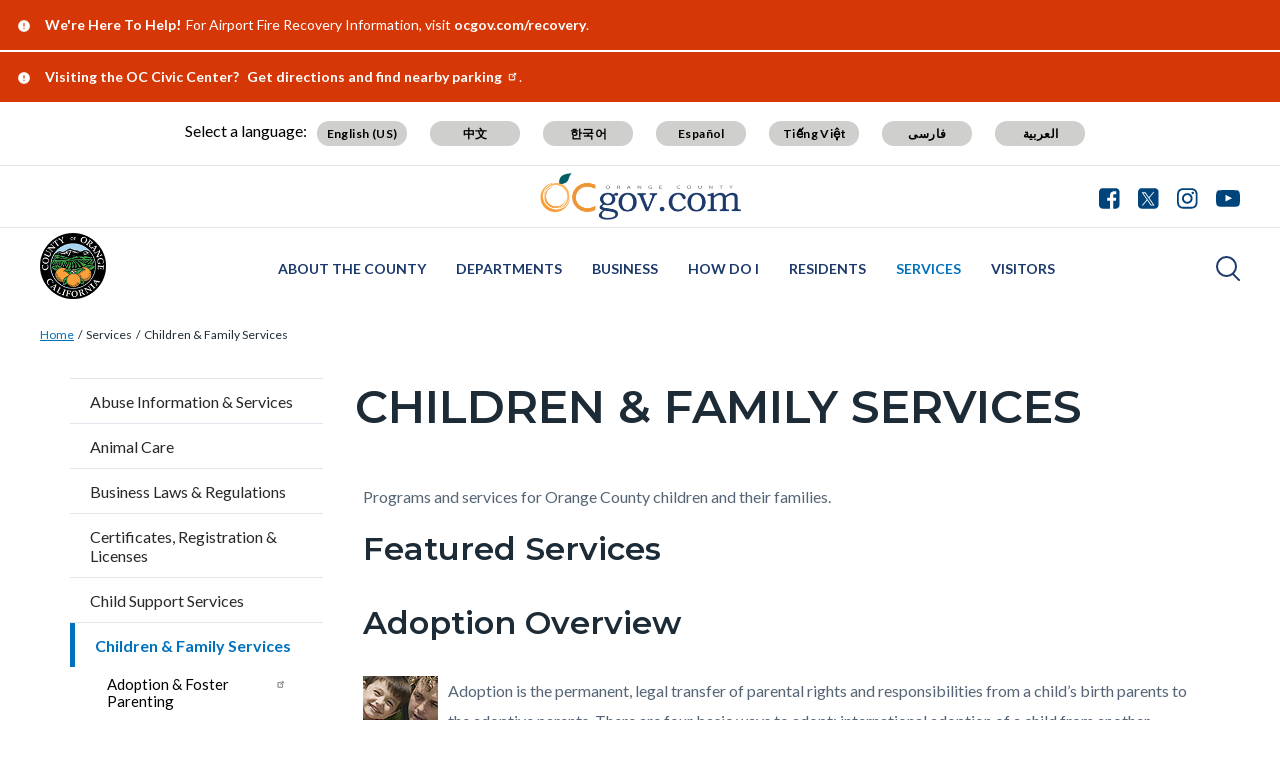

--- FILE ---
content_type: text/html; charset=UTF-8
request_url: https://www.ocgov.com/residents/children-family-services
body_size: 29193
content:
<!DOCTYPE html>
<html lang="en" dir="ltr" prefix="og: https://ogp.me/ns#">
  <head>
    <meta charset="utf-8" />
<noscript><style>form.antibot * :not(.antibot-message) { display: none !important; }</style>
</noscript><script async src="https://www.googletagmanager.com/gtag/js?id=G-JJBDM6J0P2"></script>
<script>window.dataLayer = window.dataLayer || [];function gtag(){dataLayer.push(arguments)};gtag("js", new Date());gtag("set", "developer_id.dMDhkMT", true);gtag("config", "G-JJBDM6J0P2", {"groups":"default","page_placeholder":"PLACEHOLDER_page_location"});</script>
<meta name="description" content="Programs and services for Orange County children and their families." />
<link rel="canonical" href="https://www.ocgov.com/residents/children-family-services" />
<meta property="og:type" content="website" />
<meta property="og:url" content="https://www.ocgov.com/residents/children-family-services" />
<meta property="og:title" content="Children &amp; Family Services | Orange County" />
<meta property="og:description" content="Programs and services for Orange County children and their families." />
<meta name="Generator" content="Drupal 10 (https://www.drupal.org)" />
<meta name="MobileOptimized" content="width" />
<meta name="HandheldFriendly" content="true" />
<meta name="viewport" content="width=device-width, initial-scale=1.0" />
<link rel="icon" href="/themes/custom/countyoc/favicon.ico" type="image/vnd.microsoft.icon" />

    <title>Children &amp; Family Services | Orange County</title>
    <link rel="stylesheet" media="all" href="/sites/ocgov/files/css/css_yAz9gPSDIyCXM2mdgkmiD752iRbfA97HEgoJWfdtHgA.css?delta=0&amp;language=en&amp;theme=countyoc&amp;include=eJw1x1sOAjEIQNENkWE5fk6QkkqGFlPoaHev8fFzcy777LmcsZpfyYD_b1pvGaZFBsgzTfuBZcw72fZbqO7VZOcQ_PKtC6WMRuMAo-Uz96LBfspY6F3YDZz30BRspB1iRUrDK4XAqfII_HRrXqbJCzoEPgI" />
<link rel="stylesheet" media="all" href="/sites/ocgov/files/css/css_87OYg7HpgpkxMC4Tt8F4mEEc5bPgwEJhgq2vMKo0mik.css?delta=1&amp;language=en&amp;theme=countyoc&amp;include=eJw1x1sOAjEIQNENkWE5fk6QkkqGFlPoaHev8fFzcy777LmcsZpfyYD_b1pvGaZFBsgzTfuBZcw72fZbqO7VZOcQ_PKtC6WMRuMAo-Uz96LBfspY6F3YDZz30BRspB1iRUrDK4XAqfII_HRrXqbJCzoEPgI" />

    
  </head>
  <body class="section-residents path-node page-node-type-county-page">
    
      <div class="dialog-off-canvas-main-canvas" data-off-canvas-main-canvas>
    


    
<div  class="layout-container">
      <div class="pre-header">
      <aside aria-label="pre-header" class="pre-header__inner">
                <a href="#main-content" class="visually-hidden focusable skip-link">
          Skip to main content
        </a>
                      <div>
      
<div  id="block-countyblocksalert" class="block county-blocks-alert">
  
    
      

<div class="county-blocks-alert-block-wrapper">
  
<div  class="alerts alerts--template">
  <div  class="alerts__wrapper">
    <span class="material-icons" translate="no" aria-hidden="true" data-material-icon="error"></span> <span><span class="title">replace</span><span class="description">replace</span></span>
  </div>
</div>
</div>

  </div>

<div  id="block-views-block-site-alert-alert-site-block-1" class="block views-element-container views-blocksite-alert-alert-site-block-1">
  
    
      <div><div class="view view-site-alert view-id-site_alert view-display-id-alert_site_block_1 js-view-dom-id-8f59c444ffa3deeb9a43f5e59ec45c679f417d6771c8cc90b3ca58a0dc02f76f">
  

  
  
  

  <div class="results">
    <div class="item-list">
  
  <ul>

          <li>
<div  class="alerts">
  <div  class="alerts__wrapper">
    <span class="material-icons" translate="no" aria-hidden="true" data-material-icon="error"></span> <span><span class="title">We&#039;re Here To Help!</span><span class="description"><p>For Airport Fire Recovery Information, visit <a href="https://ocgov.com/recovery">ocgov.com/recovery</a>.</p></span></span>
  </div>
</div>
</li>
          <li>
<div  class="alerts">
  <div  class="alerts__wrapper">
    <span class="material-icons" translate="no" aria-hidden="true" data-material-icon="error"></span> <span><span class="title">Visiting the OC Civic Center? </span><span class="description"><p><a href="https://www.ocpublicworks.com/parking">Get directions and find nearby parking</a>.</p></span></span>
  </div>
</div>
</li>
    
  </ul>

</div>

      </div>
  

  
  

  
  
</div>
</div>

  </div>

    </div>
  
      </aside>
    </div>
              


<header  class="header">
  <div  class="header__pre-inner">
    <div  class="header__inner">

              




<div id="translate-wrapper">
  <div class="translate-wrapper-inner">
          
      <div class="lang-select-label">Select a language:</div>
      <div id="google_translate_element"></div>
      <div id="translate_buttons">
        <div class="english_translate" class="button"><button id="english_translate" class="button_trans notranslate">English (US)</button></div>
        <div class="chinese_translate"><button id="chinese_translate" class="button_trans notranslate">中文</button></div>
        <div class="korean_translate"><button id="korean_translate" class="button_trans notranslate">한국어</button></div>
        <div class="spanish_translate"><button id="spanish_translate"  class="button_trans notranslate">Español</button></div>
        <div class="vietnamese_translate"><button id="vietnamese_translate"  class="button_trans notranslate">Tiếng Việt</button></div>
        <div class="farsi_translate"><button id="farsi_translate" class="button_trans notranslate">فارسی</button></div>
        <div class="arabic_translate"><button id="arabic_translate" class="button_trans notranslate">العربية</button></div>
      </div>
      </div>
</div>
<div  class="header__utility">
  <div  class="header__logo-occ">
          
<a
   class="logo-link"
    href="https://www.ocgov.com"
>
            

  
<img
   class="logo__image"
      src="/themes/custom/countyoc/images/logo.png"
      alt="Orange County Government Logo -- Home"
    />
        </a>
      </div>
  <div  class="header__utilities">
    <div  class="header__social-share">
      <a href="https://www.ocgov.com/contact/connect">
        <svg width="21px" height="21px" viewBox="0 0 21 21" version="1.1" xmlns="http://www.w3.org/2000/svg" xmlns:xlink="http://www.w3.org/1999/xlink">
          <!-- Generator: Sketch 63.1 (92452) - https://sketch.com -->
          <title>Facebook</title>
          <desc>Created with Sketch.</desc>
          <g id="Symbols-Facebook" stroke="none" stroke-width="1" fill-rule="evenodd">
            <g id="Navigation-Facebook" transform="translate(-1271.000000, -21.000000)" fill-rule="nonzero">
              <g id="Group-17-Facebook">
                <path d="M1281.98214,41.7142857 L1281.98214,33.7455357 L1279.30357,33.7455357 L1279.30357,30.6383929 L1281.98214,30.6383929 L1281.98214,28.3482143 C1281.98214,27.0446429 1282.34598,26.0357143 1283.07366,25.3214286 C1283.80134,24.6071429 1284.77232,24.25 1285.98661,24.25 C1287.01339,24.25 1287.80804,24.2901786 1288.37054,24.3705357 L1288.37054,24.3705357 L1288.37054,27.1428571 L1286.73661,27.15625 C1286.12946,27.15625 1285.72098,27.28125 1285.51116,27.53125 C1285.30134,27.78125 1285.19643,28.15625 1285.19643,28.65625 L1285.19643,28.65625 L1285.19643,30.6383929 L1288.26339,30.6383929 L1287.86161,33.7455357 L1285.19643,33.7455357 L1285.19643,41.7142857 L1287.71429,41.7142857 C1288.77679,41.7142857 1289.68527,41.3370536 1290.43973,40.5825893 C1291.1942,39.828125 1291.57143,38.9196429 1291.57143,37.8571429 L1291.57143,37.8571429 L1291.57143,25 C1291.57143,23.9375 1291.1942,23.0290179 1290.43973,22.2745536 C1289.68527,21.5200893 1288.77679,21.1428571 1287.71429,21.1428571 L1287.71429,21.1428571 L1274.85714,21.1428571 C1273.79464,21.1428571 1272.88616,21.5200893 1272.1317,22.2745536 C1271.37723,23.0290179 1271,23.9375 1271,25 L1271,25 L1271,37.8571429 C1271,38.9196429 1271.37723,39.828125 1272.1317,40.5825893 C1272.88616,41.3370536 1273.79464,41.7142857 1274.85714,41.7142857 L1274.85714,41.7142857 L1281.98214,41.7142857 Z" id="Facebook"></path>
              </g>
            </g>
          </g>
        </svg>
      </a>
      <a href="https://www.ocgov.com/contact/connect">
        <svg width="21px" height="21px" viewBox="0 0 21 21" version="1.1" xmlns="http://www.w3.org/2000/svg" xmlns:xlink="http://www.w3.org/1999/xlink">
          <!-- Generator: Sketch 63.1 (92452) - https://sketch.com -->
          <title>Twitter</title>
          <desc>Created with Sketch.</desc>
          <g id="Symbols-Twitter" stroke="none" stroke-width="1" fill-rule="evenodd">
            <g id="Navigation" transform="translate(-1310.000000, -21.000000)" fill-rule="nonzero">
              <g id="Group-17-Twitter">
                <path id="Twitter" d="M1326.715,41.715c1.063,0,1.971-0.378,2.725-1.133c0.755-0.754,1.132-1.662,1.132-2.725l0,0 V25c0-1.063-0.377-1.971-1.132-2.726c-0.754-0.754-1.662-1.131-2.725-1.131l0,0h-12.857c-1.063,0-1.971,0.377-2.726,1.131 C1310.377,23.029,1310,23.938,1310,25l0,0v12.857c0,1.063,0.377,1.971,1.132,2.725c0.754,0.755,1.663,1.133,2.726,1.133l0,0 H1326.715z"/>
              </g>
            </g>
          </g>
          <path fill="#FFFFFF" d="M11.362,9.921l4.788-5.565h-1.135l-4.157,4.833l-3.32-4.833h-3.83l5.021,7.309L3.708,17.5h1.135l4.39-5.104 l3.506,5.104h3.83L11.362,9.921L11.362,9.921z M9.808,11.729L9.3,11L5.251,5.209h1.743l3.268,4.673l0.508,0.728l4.247,6.074h-1.743 L9.808,11.729L9.808,11.729z"/>
        </svg>
      </a>
      <a href="https://www.ocgov.com/contact/connect">
        <svg width="21px" height="21px" viewBox="0 0 21 21" version="1.1" xmlns="http://www.w3.org/2000/svg" xmlns:xlink="http://www.w3.org/1999/xlink">
          <!-- Generator: Sketch 63.1 (92452) - https://sketch.com -->
          <title>Instagram</title>
          <desc>Created with Sketch.</desc>
          <g id="Symbols-IG" stroke="none" stroke-width="1" fill-rule="evenodd">
            <g id="Navigation-IG" transform="translate(-1349.000000, -21.000000)" fill-rule="nonzero">
              <g id="Group-17_IG">
                <path d="M1359.64,41.714054 C1361.49467,41.7115824 1362.79175,41.6893382 1363.53125,41.6473214 C1365.38839,41.5580357 1366.82589,41.0044643 1367.84375,39.9866071 C1368.86161,38.96875 1369.41518,37.53125 1369.50446,35.6741071 C1369.54911,34.8883929 1369.57143,33.4732143 1369.57143,31.4285714 L1369.5712,31.0742863 C1369.56873,29.2196151 1369.54648,27.9225315 1369.50446,27.1830357 C1369.41518,25.3258929 1368.86161,23.8883929 1367.84375,22.8705357 C1366.82589,21.8526786 1365.38839,21.2991071 1363.53125,21.2098214 C1362.74554,21.1651786 1361.33036,21.1428571 1359.28571,21.1428571 C1357.24107,21.1428571 1355.82589,21.1651786 1355.04018,21.2098214 C1353.18304,21.2991071 1351.74554,21.8526786 1350.72768,22.8705357 C1349.70982,23.8883929 1349.15625,25.3258929 1349.06696,27.1830357 C1349.02757,27.876313 1349.00556,29.0596577 1349.00093,30.7330697 L1349.00093,32.1240732 C1349.00556,33.7974852 1349.02757,34.9808298 1349.06696,35.6741071 C1349.15625,37.53125 1349.70982,38.96875 1350.72768,39.9866071 C1351.74554,41.0044643 1353.18304,41.5580357 1355.04018,41.6473214 C1355.82589,41.6919643 1357.24107,41.7142857 1359.28571,41.7142857 L1359.64,41.714054 Z M1358.26116,39.8727679 C1357.64062,39.8772321 1357.16964,39.8772321 1356.84821,39.8727679 C1356.52679,39.8683036 1356.09598,39.8549107 1355.5558,39.8325893 C1355.01562,39.8102679 1354.5558,39.765625 1354.17634,39.6986607 C1353.79688,39.6316964 1353.47768,39.5491071 1353.21875,39.4508929 C1352.77232,39.2723214 1352.37946,39.0133929 1352.04018,38.6741071 C1351.70089,38.3348214 1351.44196,37.9419643 1351.26339,37.4955357 C1351.16518,37.2366071 1351.08259,36.9174107 1351.01562,36.5379464 C1350.94866,36.1584821 1350.90402,35.6986607 1350.8817,35.1584821 C1350.85938,34.6183036 1350.84598,34.1875 1350.84152,33.8660714 C1350.83705,33.5446429 1350.83705,33.0736607 1350.84152,32.453125 C1350.84598,31.8325893 1350.84821,31.4910714 1350.84821,31.4285714 L1350.84815,31.4014509 C1350.84775,31.2949777 1350.84554,30.9625 1350.84152,30.4040179 C1350.83705,29.7834821 1350.83705,29.3125 1350.84152,28.9910714 C1350.84598,28.6696429 1350.85938,28.2388393 1350.8817,27.6986607 C1350.90402,27.1584821 1350.94866,26.6986607 1351.01562,26.3191964 C1351.08259,25.9397321 1351.16518,25.6205357 1351.26339,25.3616071 C1351.44196,24.9151786 1351.70089,24.5223214 1352.04018,24.1830357 C1352.37946,23.84375 1352.77232,23.5848214 1353.21875,23.40625 C1353.47768,23.3080357 1353.79688,23.2254464 1354.17634,23.1584821 C1354.5558,23.0915179 1355.01562,23.046875 1355.5558,23.0245536 C1356.09598,23.0022321 1356.52679,22.9888393 1356.84821,22.984375 C1357.16964,22.9799107 1357.64062,22.9799107 1358.26116,22.984375 C1358.8817,22.9888393 1359.22321,22.9910714 1359.28571,22.9910714 L1360.30357,22.9910714 C1360.92857,22.9821429 1361.40179,22.9799107 1361.72321,22.984375 C1362.04464,22.9888393 1362.47545,23.0022321 1363.01562,23.0245536 C1363.5558,23.046875 1364.01562,23.0915179 1364.39509,23.1584821 C1364.77455,23.2254464 1365.09375,23.3080357 1365.35268,23.40625 C1365.79911,23.5848214 1366.19196,23.84375 1366.53125,24.1830357 C1366.87054,24.5223214 1367.12946,24.9151786 1367.30804,25.3616071 C1367.40625,25.6205357 1367.48884,25.9397321 1367.5558,26.3191964 C1367.62277,26.6986607 1367.66741,27.1584821 1367.68973,27.6986607 C1367.71205,28.2388393 1367.72545,28.6696429 1367.72991,28.9910714 C1367.73438,29.3125 1367.73438,29.7834821 1367.72991,30.4040179 C1367.72679,30.8383929 1367.72475,31.1360491 1367.72382,31.2969866 L1367.72382,31.5601562 C1367.72475,31.7210938 1367.72679,32.01875 1367.72991,32.453125 C1367.73438,33.0736607 1367.73438,33.5446429 1367.72991,33.8660714 C1367.72545,34.1875 1367.71205,34.6183036 1367.68973,35.1584821 C1367.66741,35.6986607 1367.62277,36.1584821 1367.5558,36.5379464 C1367.48884,36.9174107 1367.40625,37.2366071 1367.30804,37.4955357 C1367.12946,37.9419643 1366.87054,38.3348214 1366.53125,38.6741071 C1366.19196,39.0133929 1365.79911,39.2723214 1365.35268,39.4508929 C1365.09375,39.5491071 1364.77455,39.6316964 1364.39509,39.6986607 C1364.01562,39.765625 1363.5558,39.8102679 1363.01562,39.8325893 C1362.47545,39.8549107 1362.04464,39.8683036 1361.72321,39.8727679 C1361.40179,39.8772321 1360.9308,39.8772321 1360.31027,39.8727679 C1359.87589,39.8696429 1359.57824,39.8676116 1359.4173,39.8666741 L1359.15413,39.8666741 C1358.99319,39.8676116 1358.69554,39.8696429 1358.26116,39.8727679 Z M1364.77679,27.1696429 C1365.11607,27.1696429 1365.40625,27.0491071 1365.64732,26.8080357 C1365.88839,26.5669643 1366.00893,26.2767857 1366.00893,25.9375 C1366.00893,25.5982143 1365.88839,25.3080357 1365.64732,25.0669643 C1365.40625,24.8258929 1365.11607,24.7053571 1364.77679,24.7053571 C1364.4375,24.7053571 1364.14732,24.8258929 1363.90625,25.0669643 C1363.66518,25.3080357 1363.54464,25.5982143 1363.54464,25.9375 C1363.54464,26.2767857 1363.66518,26.5669643 1363.90625,26.8080357 C1364.14732,27.0491071 1364.4375,27.1696429 1364.77679,27.1696429 Z M1359.28571,36.7053571 C1360.75,36.7053571 1361.99554,36.1919643 1363.02232,35.1651786 C1364.04911,34.1383929 1364.5625,32.8928571 1364.5625,31.4285714 C1364.5625,29.9642857 1364.04911,28.71875 1363.02232,27.6919643 C1361.99554,26.6651786 1360.75,26.1517857 1359.28571,26.1517857 C1357.82143,26.1517857 1356.57589,26.6651786 1355.54911,27.6919643 C1354.52232,28.71875 1354.00893,29.9642857 1354.00893,31.4285714 C1354.00893,32.8928571 1354.52232,34.1383929 1355.54911,35.1651786 C1356.57589,36.1919643 1357.82143,36.7053571 1359.28571,36.7053571 Z M1359.28571,34.8571429 C1358.33929,34.8571429 1357.53125,34.5223214 1356.86161,33.8526786 C1356.19196,33.1830357 1355.85714,32.375 1355.85714,31.4285714 C1355.85714,30.4821429 1356.19196,29.6741071 1356.86161,29.0044643 C1357.53125,28.3348214 1358.33929,28 1359.28571,28 C1360.23214,28 1361.04018,28.3348214 1361.70982,29.0044643 C1362.37946,29.6741071 1362.71429,30.4821429 1362.71429,31.4285714 C1362.71429,32.375 1362.37946,33.1830357 1361.70982,33.8526786 C1361.04018,34.5223214 1360.23214,34.8571429 1359.28571,34.8571429 Z" id="IG"></path>
              </g>
            </g>
          </g>
        </svg>
      </a>
      <a href="https://www.ocgov.com/contact/connect">
        <svg width="24px" height="17px" viewBox="0 0 24 17" version="1.1" xmlns="http://www.w3.org/2000/svg" xmlns:xlink="http://www.w3.org/1999/xlink">
          <!-- Generator: Sketch 63.1 (92452) - https://sketch.com -->
          <title>Youtube</title>
          <desc>Created with Sketch.</desc>
          <g id="Symbols-Youtube" stroke="none" stroke-width="1" fill-rule="evenodd">
            <g id="Navigation-Youtube" transform="translate(-1388.000000, -23.000000)" fill-rule="nonzero">
              <g id="Group-17-Youtube">
                <path d="M1400,39.8660714 C1403.35714,39.8660714 1406.15625,39.78125 1408.39732,39.6116071 C1408.40625,39.6116071 1408.47991,39.6049107 1408.6183,39.5915179 C1408.7567,39.578125 1408.85938,39.5647321 1408.92634,39.5513393 C1408.9933,39.5379464 1409.10045,39.5178571 1409.24777,39.4910714 C1409.39509,39.4642857 1409.52232,39.4285714 1409.62946,39.3839286 C1409.73661,39.3392857 1409.86161,39.2834821 1410.00446,39.2165179 C1410.14732,39.1495536 1410.28571,39.0647321 1410.41964,38.9620536 C1410.55357,38.859375 1410.68304,38.7410714 1410.80804,38.6071429 L1410.80804,38.6071429 L1410.99554,38.3794643 C1411.12054,38.2276786 1411.26339,37.953125 1411.42411,37.5558036 C1411.58482,37.1584821 1411.69643,36.7142857 1411.75893,36.2232143 C1411.92857,34.9285714 1412.00893,33.6339286 1412,32.3392857 L1412,32.3392857 L1412,29.9821429 C1411.99107,29.6160714 1411.96652,29.109375 1411.92634,28.4620536 C1411.88616,27.8147321 1411.83036,27.2053571 1411.75893,26.6339286 C1411.69643,26.1428571 1411.57812,25.6919643 1411.40402,25.28125 C1411.22991,24.8705357 1411.10045,24.609375 1411.01562,24.4977679 C1410.9308,24.3861607 1410.86161,24.3035714 1410.80804,24.25 C1410.68304,24.1160714 1410.55357,23.9977679 1410.41964,23.8950893 C1410.28571,23.7924107 1410.14732,23.7053571 1410.00446,23.6339286 C1409.86161,23.5625 1409.73661,23.5044643 1409.62946,23.4598214 C1409.52232,23.4151786 1409.39509,23.3794643 1409.24777,23.3526786 C1409.10045,23.3258929 1408.99554,23.3058036 1408.93304,23.2924107 C1408.87054,23.2790179 1408.76786,23.265625 1408.625,23.2522321 C1408.48214,23.2388393 1408.40625,23.2321429 1408.39732,23.2321429 L1408.39732,23.2321429 L1407.41964,23.1785714 C1406.76786,23.1339286 1405.7433,23.0915179 1404.34598,23.0513393 C1402.94866,23.0111607 1401.5,22.9910714 1400,22.9910714 C1396.64286,22.9910714 1393.84375,23.0714286 1391.60268,23.2321429 C1391.59375,23.2321429 1391.51786,23.2388393 1391.375,23.2522321 C1391.23214,23.265625 1391.12946,23.2790179 1391.06696,23.2924107 C1391.00446,23.3058036 1390.89955,23.3258929 1390.75223,23.3526786 C1390.60491,23.3794643 1390.47768,23.4151786 1390.37054,23.4598214 C1390.26339,23.5044643 1390.13839,23.5625 1389.99554,23.6339286 C1389.85268,23.7053571 1389.71429,23.7924107 1389.58036,23.8950893 C1389.44643,23.9977679 1389.31696,24.1160714 1389.19196,24.25 L1389.19196,24.25 L1389.00446,24.4776786 C1388.87946,24.6294643 1388.73661,24.9040179 1388.57589,25.3013393 C1388.41518,25.6986607 1388.30357,26.1428571 1388.24107,26.6339286 C1388.07143,27.9285714 1387.99107,29.2232143 1388,30.5178571 L1388,30.5178571 L1388,32.875 C1388.00893,33.2410714 1388.03348,33.7477679 1388.07366,34.3950893 C1388.11384,35.0424107 1388.16964,35.6517857 1388.24107,36.2232143 C1388.30357,36.7142857 1388.42188,37.1651786 1388.59598,37.5758929 C1388.77009,37.9866071 1388.89955,38.2477679 1388.98438,38.359375 C1389.0692,38.4709821 1389.13839,38.5535714 1389.19196,38.6071429 C1389.40625,38.8303571 1389.65848,39.0133929 1389.94866,39.15625 C1390.23884,39.2991071 1390.46652,39.3928571 1390.6317,39.4375 C1390.79688,39.4821429 1391.04018,39.5267857 1391.36161,39.5714286 L1391.36161,39.5714286 L1391.84375,39.625 L1392.5,39.6785714 C1392.92857,39.7053571 1393.82366,39.7388393 1395.18527,39.7790179 C1396.54688,39.8191964 1398.15179,39.8482143 1400,39.8660714 Z M1397.52232,34.5357143 L1397.52232,27.7991071 L1404.00446,31.1875 L1397.52232,34.5357143 Z" id="Youtube"></path>
              </g>
            </g>
          </g>
        </svg>
      </a>
    </div>
  </div>
</div>      
          


<div  class="header__navigation">
  <div  class="header__branding">
          
<a
   class="logo-link"
    href="https://www.ocgov.com/"
>
            

  
<img
   class="logo__image"
      src="/sites/ocgov/files/ocseal_0.png"
      alt="Orange County Logo -- Home"
    />
        </a>
      </div>
  <div  class="header__menu">
            
<div  id="block-mainnavigation-2" class="block menu-blockmain">
  
    
      

<nav aria-label="main-menu">
  <a href="#" id="toggle-expand" class="toggle-expand">
    <span class="toggle-expand__open">
      


<svg  class="toggle-expand__icon"

  
  
  >
      <use xlink:href="/themes/custom/countyoc/dist/icons.svg#menu"></use>
</svg>
      <span class="toggle-expand__text">Main Menu</span>
    </span>
    <span class="toggle-expand__close">
      <span class="toggle-expand__text">Close</span>
    </span>
  </a>
  <div id="main-nav" class="main-nav">
    <div class="main-menu-back-wrapper">
      <a href="#" id="main-menu-back">Main Menu</a>
    </div>
    


    
                          
    
<ul  class="main-menu">
            
<li  class="main-menu__item main-menu__item--with-sub">
                <a href="https://www.ocgov.com/about-county" class="main-menu__link main-menu__link--with-sub" data-drupal-link-system-path="node/6581">About the County</a>
              <span class="expand-sub"></span>
          
                                    
    
<ul  class="main-menu main-menu--sub main-menu--sub-1">
            
<li  class="main-menu__item main-menu__item--sub main-menu__item--sub-1">
                <a href="https://www.ocgov.com/about-county/county-facilities-map" class="main-menu__link main-menu__link--sub main-menu__link--sub-1" data-drupal-link-system-path="node/3486">County Facilities Map</a>
          </li>
          
<li  class="main-menu__item main-menu__item--sub main-menu__item--sub-1 main-menu__item--with-sub">
                <a href="https://www.ocgov.com/about-county/emergency" class="main-menu__link main-menu__link--sub main-menu__link--sub-1 main-menu__link--with-sub" data-drupal-link-system-path="node/3611">Emergency</a>
              <span class="expand-sub"></span>
          
                          
    
<ul  class="main-menu main-menu--sub main-menu--sub-1 main-menu--sub-2">
            
<li  class="main-menu__item main-menu__item--sub main-menu__item--sub-2">
                <a href="https://www.ocgov.com/about-county/emergency/disaster-recovery-relief" class="main-menu__link main-menu__link--sub main-menu__link--sub-2" data-drupal-link-system-path="node/4746">Disaster Recovery &amp; Relief</a>
          </li>
          
<li  class="main-menu__item main-menu__item--sub main-menu__item--sub-2">
                <a href="https://ocsheriff.gov/commands-divisions/investigations-special-operations-command/emergency-management" class="main-menu__link main-menu__link--sub main-menu__link--sub-2">Emergency Management</a>
          </li>
          
<li  class="main-menu__item main-menu__item--sub main-menu__item--sub-2">
                <a href="https://ocsheriff.gov/commands-divisions/investigations-special-operations-command/emergency-management/resources-during" class="main-menu__link main-menu__link--sub main-menu__link--sub-2">Emergency Operations Center</a>
          </li>
          
<li  class="main-menu__item main-menu__item--sub main-menu__item--sub-2">
                <a href="https://www.ocgov.com/about-county/emergency/emergency-utility-information" class="main-menu__link main-menu__link--sub main-menu__link--sub-2" data-drupal-link-system-path="node/3186">Emergency Utility Information</a>
          </li>
          
<li  class="main-menu__item main-menu__item--sub main-menu__item--sub-2">
                <a href="https://www.ocgov.com/about-county/emergency/getting-immediate-assistance" class="main-menu__link main-menu__link--sub main-menu__link--sub-2" data-drupal-link-system-path="node/4371">Getting Immediate Assistance</a>
          </li>
          
<li  class="main-menu__item main-menu__item--sub main-menu__item--sub-2">
                <a href="https://www.ocgov.com/about-county/emergency/handling-hazardous-wastes-materials" class="main-menu__link main-menu__link--sub main-menu__link--sub-2" data-drupal-link-system-path="node/7341">Handling Hazardous Wastes &amp; Materials</a>
          </li>
          
<li  class="main-menu__item main-menu__item--sub main-menu__item--sub-2">
                <a href="https://www.ocgov.com/about-county/emergency/medical-emergencies" class="main-menu__link main-menu__link--sub main-menu__link--sub-2" data-drupal-link-system-path="node/3321">Medical Emergencies</a>
          </li>
          
<li  class="main-menu__item main-menu__item--sub main-menu__item--sub-2">
                <a href="https://www.ochealthinfo.com/services/children-families/mental-health" class="main-menu__link main-menu__link--sub main-menu__link--sub-2">Mental Health</a>
          </li>
          
<li  class="main-menu__item main-menu__item--sub main-menu__item--sub-2">
                <a href="https://www.ocgov.com/about-county/emergency/other-emergency-resources" class="main-menu__link main-menu__link--sub main-menu__link--sub-2" data-drupal-link-system-path="node/2756">Other Emergency Resources</a>
          </li>
          
<li  class="main-menu__item main-menu__item--sub main-menu__item--sub-2">
                <a href="https://www.ocgov.com/about-county/emergency/prevention-preparation" class="main-menu__link main-menu__link--sub main-menu__link--sub-2" data-drupal-link-system-path="node/4606">Prevention &amp; Preparation</a>
          </li>
          
<li  class="main-menu__item main-menu__item--sub main-menu__item--sub-2">
                <a href="https://www.ocgov.com/node/5626" class="main-menu__link main-menu__link--sub main-menu__link--sub-2">Report Violence &amp; Abuse</a>
          </li>
          
<li  class="main-menu__item main-menu__item--sub main-menu__item--sub-2">
                <a href="https://www.ocgov.com/about-county/emergency/war-terrorism" class="main-menu__link main-menu__link--sub main-menu__link--sub-2" data-drupal-link-system-path="node/3106">War &amp; Terrorism</a>
          </li>
          
<li  class="main-menu__item main-menu__item--sub main-menu__item--sub-2">
                <a href="https://www.ocrecorder.com/" class="main-menu__link main-menu__link--sub main-menu__link--sub-2">Obtaining Copies of Property Documents &amp; Vital Records</a>
          </li>
      </ul>
  
      </li>
          
<li  class="main-menu__item main-menu__item--sub main-menu__item--sub-1 main-menu__item--with-sub">
                <a href="https://www.ocgov.com/about-county/info-oc" class="main-menu__link main-menu__link--sub main-menu__link--sub-1 main-menu__link--with-sub" data-drupal-link-system-path="node/3441">Info OC</a>
              <span class="expand-sub"></span>
          
                          
    
<ul  class="main-menu main-menu--sub main-menu--sub-1 main-menu--sub-2">
            
<li  class="main-menu__item main-menu__item--sub main-menu__item--sub-2">
                <a href="https://board.ocgov.com/" class="main-menu__link main-menu__link--sub main-menu__link--sub-2">Board of Supervisors</a>
          </li>
          
<li  class="main-menu__item main-menu__item--sub main-menu__item--sub-2">
                <a href="https://cfo.ocgov.com/" class="main-menu__link main-menu__link--sub main-menu__link--sub-2">Budget &amp; Finance</a>
          </li>
          
<li  class="main-menu__item main-menu__item--sub main-menu__item--sub-2">
                <a href="https://www.ocgov.com/about-county/info-oc/census-2020" class="main-menu__link main-menu__link--sub main-menu__link--sub-2" data-drupal-link-system-path="node/2966">Census 2020</a>
          </li>
          
<li  class="main-menu__item main-menu__item--sub main-menu__item--sub-2">
                <a href="https://www.ocgov.com/about-county/info-oc/communities-neighborhoods" class="main-menu__link main-menu__link--sub main-menu__link--sub-2" data-drupal-link-system-path="node/2711">Communities &amp; Neighborhoods</a>
          </li>
          
<li  class="main-menu__item main-menu__item--sub main-menu__item--sub-2">
                <a href="https://www.ocgov.com/departments" class="main-menu__link main-menu__link--sub main-menu__link--sub-2" data-drupal-link-system-path="node/7591">Departments &amp; Agencies</a>
          </li>
          
<li  class="main-menu__item main-menu__item--sub main-menu__item--sub-2">
                <a href="https://www.ocgov.com/about-county/info-oc/education" class="main-menu__link main-menu__link--sub main-menu__link--sub-2" data-drupal-link-system-path="node/5636">Education</a>
          </li>
          
<li  class="main-menu__item main-menu__item--sub main-menu__item--sub-2">
                <a href="https://www.ocgov.com/about-county/info-oc/elected-officials" class="main-menu__link main-menu__link--sub main-menu__link--sub-2" data-drupal-link-system-path="node/3221">Elected Officials</a>
          </li>
          
<li  class="main-menu__item main-menu__item--sub main-menu__item--sub-2">
                <a href="https://www.ocgov.com/node/5296" class="main-menu__link main-menu__link--sub main-menu__link--sub-2">Employment</a>
          </li>
          
<li  class="main-menu__item main-menu__item--sub main-menu__item--sub-2">
                <a href="https://www.ocgov.com/about-county/info-oc/employee-compensation-employment-contracts" class="main-menu__link main-menu__link--sub main-menu__link--sub-2" data-drupal-link-system-path="node/5686">Employee Compensation &amp; Employment Contracts</a>
          </li>
          
<li  class="main-menu__item main-menu__item--sub main-menu__item--sub-2 main-menu__item--with-sub">
                <a href="https://www.ocgov.com/about-county/info-oc/newsroom" class="main-menu__link main-menu__link--sub main-menu__link--sub-2 main-menu__link--with-sub" data-drupal-link-system-path="node/10311">Newsroom</a>
              <span class="expand-sub"></span>
          
                          
    
<ul  class="main-menu main-menu--sub main-menu--sub-1 main-menu--sub-2 main-menu--sub-3">
            
<li  class="main-menu__item main-menu__item--sub main-menu__item--sub-3">
                <a href="/about-county/info-oc/newsroom/public-information-officers" class="main-menu__link main-menu__link--sub main-menu__link--sub-3" data-drupal-link-system-path="node/10366">Public Information Officers</a>
          </li>
          
<li  class="main-menu__item main-menu__item--sub main-menu__item--sub-3">
                <a href="/about-county/info-oc/newsroom/public-information" class="main-menu__link main-menu__link--sub main-menu__link--sub-3" data-drupal-link-system-path="node/10321">Public Information</a>
          </li>
          
<li  class="main-menu__item main-menu__item--sub main-menu__item--sub-3">
                <a href="/press" class="main-menu__link main-menu__link--sub main-menu__link--sub-3" data-drupal-link-system-path="press">Press Releases</a>
          </li>
      </ul>
  
      </li>
          
<li  class="main-menu__item main-menu__item--sub main-menu__item--sub-2">
                <a href="https://www.ocgov.com/about-county/info-oc/facts-figures" class="main-menu__link main-menu__link--sub main-menu__link--sub-2" data-drupal-link-system-path="node/3971">Facts &amp; Figures</a>
          </li>
          
<li  class="main-menu__item main-menu__item--sub main-menu__item--sub-2">
                <a href="https://www.ocgov.com/about-county/info-oc/touch-county" class="main-menu__link main-menu__link--sub main-menu__link--sub-2" data-drupal-link-system-path="node/3571">In Touch with the County</a>
          </li>
          
<li  class="main-menu__item main-menu__item--sub main-menu__item--sub-2">
                <a href="https://www.ocgov.com/about-county/info-oc/initiatives-reports" class="main-menu__link main-menu__link--sub main-menu__link--sub-2" data-drupal-link-system-path="node/2841">Initiatives &amp; Reports</a>
          </li>
          
<li  class="main-menu__item main-menu__item--sub main-menu__item--sub-2">
                <a href="https://www.ocgov.com/sites/default/files/2021-08/Mission_Statement.pdf" class="main-menu__link main-menu__link--sub main-menu__link--sub-2">Mission Statement</a>
          </li>
          
<li  class="main-menu__item main-menu__item--sub main-menu__item--sub-2">
                <a href="https://www.ocgov.com/news" class="main-menu__link main-menu__link--sub main-menu__link--sub-2" data-drupal-link-system-path="news">News Room</a>
          </li>
          
<li  class="main-menu__item main-menu__item--sub main-menu__item--sub-2">
                <a href="https://www.ocgov.com/about-county/info-oc/ocs-125th-birthday" class="main-menu__link main-menu__link--sub main-menu__link--sub-2" data-drupal-link-system-path="node/2726">OC&#039;s 125th Birthday</a>
          </li>
          
<li  class="main-menu__item main-menu__item--sub main-menu__item--sub-2 main-menu__item--with-sub">
                <a href="https://www.ocgov.com/about-county/info-oc/oc-links" class="main-menu__link main-menu__link--sub main-menu__link--sub-2 main-menu__link--with-sub" data-drupal-link-system-path="node/6681">OC Links</a>
              <span class="expand-sub"></span>
          
                          
    
<ul  class="main-menu main-menu--sub main-menu--sub-1 main-menu--sub-2 main-menu--sub-3">
            
<li  class="main-menu__item main-menu__item--sub main-menu__item--sub-3">
                <a href="/about-county/info-oc/oc-links/government-links" class="main-menu__link main-menu__link--sub main-menu__link--sub-3" data-drupal-link-system-path="node/6441">Government Links</a>
          </li>
          
<li  class="main-menu__item main-menu__item--sub main-menu__item--sub-3">
                <a href="/about-county/info-oc/oc-links/neighboring-county-links" class="main-menu__link main-menu__link--sub main-menu__link--sub-3" data-drupal-link-system-path="node/5766">Neighboring County Links</a>
          </li>
          
<li  class="main-menu__item main-menu__item--sub main-menu__item--sub-3">
                <a href="/about-county/info-oc/oc-links/orange-county-links" class="main-menu__link main-menu__link--sub main-menu__link--sub-3" data-drupal-link-system-path="node/4221">Orange County Links</a>
          </li>
          
<li  class="main-menu__item main-menu__item--sub main-menu__item--sub-3">
                <a href="/about-county/info-oc/oc-links/state-california-links" class="main-menu__link main-menu__link--sub main-menu__link--sub-3" data-drupal-link-system-path="node/5956">State of California Links</a>
          </li>
      </ul>
  
      </li>
          
<li  class="main-menu__item main-menu__item--sub main-menu__item--sub-2">
                <a href="https://www.ocgov.com/about-county/info-oc/organizational-chart" class="main-menu__link main-menu__link--sub main-menu__link--sub-2" data-drupal-link-system-path="node/7601">Organizational Chart</a>
          </li>
          
<li  class="main-menu__item main-menu__item--sub main-menu__item--sub-2">
                <a href="https://www.ocgov.com/about-county/info-oc/request-proposals" class="main-menu__link main-menu__link--sub main-menu__link--sub-2" data-drupal-link-system-path="node/3391">Request for Proposals</a>
          </li>
          
<li  class="main-menu__item main-menu__item--sub main-menu__item--sub-2">
                <a href="https://www.ocgov.com/about-county/info-oc/retroactive-pension-info" class="main-menu__link main-menu__link--sub main-menu__link--sub-2" data-drupal-link-system-path="node/4126">Retroactive Pension Info</a>
          </li>
          
<li  class="main-menu__item main-menu__item--sub main-menu__item--sub-2">
                <a href="https://www.ocgov.com/about-county/info-oc/photo-contest" class="main-menu__link main-menu__link--sub main-menu__link--sub-2" data-drupal-link-system-path="node/2916">Photo Contest</a>
          </li>
      </ul>
  
      </li>
          
<li  class="main-menu__item main-menu__item--sub main-menu__item--sub-1 main-menu__item--with-sub">
                <a href="https://www.ocgov.com/about-county/openoc" class="main-menu__link main-menu__link--sub main-menu__link--sub-1 main-menu__link--with-sub" data-drupal-link-system-path="node/7416">OpenOC</a>
              <span class="expand-sub"></span>
          
                          
    
<ul  class="main-menu main-menu--sub main-menu--sub-1 main-menu--sub-2">
            
<li  class="main-menu__item main-menu__item--sub main-menu__item--sub-2">
                <a href="http://data.egovoc.com/" class="main-menu__link main-menu__link--sub main-menu__link--sub-2">Open $ Data Tool</a>
          </li>
          
<li  class="main-menu__item main-menu__item--sub main-menu__item--sub-2">
                <a href="https://cfo.ocgov.com/budget" class="main-menu__link main-menu__link--sub main-menu__link--sub-2">Budget</a>
          </li>
          
<li  class="main-menu__item main-menu__item--sub main-menu__item--sub-2">
                <a href="https://acdcweb01.ocgov.com/about/central-accounting/financial-reporting/" class="main-menu__link main-menu__link--sub main-menu__link--sub-2">ACFR</a>
          </li>
          
<li  class="main-menu__item main-menu__item--sub main-menu__item--sub-2">
                <a href="https://acdcweb01.ocgov.com/reports/citizens-reports/" class="main-menu__link main-menu__link--sub main-menu__link--sub-2">OC Citizens’ Report</a>
          </li>
          
<li  class="main-menu__item main-menu__item--sub main-menu__item--sub-2">
                <a href="https://cfo.ocgov.com/public-finance" class="main-menu__link main-menu__link--sub main-menu__link--sub-2">Public Finance</a>
          </li>
          
<li  class="main-menu__item main-menu__item--sub main-menu__item--sub-2">
                <a href="https://www.ocgov.com/node/5686" class="main-menu__link main-menu__link--sub main-menu__link--sub-2">Employee Compensation</a>
          </li>
          
<li  class="main-menu__item main-menu__item--sub main-menu__item--sub-2">
                <a href="https://www.ocgov.com/about-county/openoc/contracts" class="main-menu__link main-menu__link--sub main-menu__link--sub-2" data-drupal-link-system-path="node/2666">Contracts</a>
          </li>
          
<li  class="main-menu__item main-menu__item--sub main-menu__item--sub-2">
                <a href="https://www.ocgov.com/about-county/openoc/performance-audit-reports" class="main-menu__link main-menu__link--sub main-menu__link--sub-2" data-drupal-link-system-path="node/2991">Performance Audit Reports</a>
          </li>
          
<li  class="main-menu__item main-menu__item--sub main-menu__item--sub-2">
                <a href="https://www.ocgov.com/about-county/openoc/district-discretionary-funds" class="main-menu__link main-menu__link--sub main-menu__link--sub-2" data-drupal-link-system-path="node/11841">District Discretionary Funds</a>
          </li>
      </ul>
  
      </li>
          
<li  class="main-menu__item main-menu__item--sub main-menu__item--sub-1 main-menu__item--with-sub">
                <a href="https://www.ocgov.com/about-county/orange-county-hall-fame" class="main-menu__link main-menu__link--sub main-menu__link--sub-1 main-menu__link--with-sub" data-drupal-link-system-path="node/11081">Orange County Hall of Fame</a>
              <span class="expand-sub"></span>
          
                          
    
<ul  class="main-menu main-menu--sub main-menu--sub-1 main-menu--sub-2">
            
<li  class="main-menu__item main-menu__item--sub main-menu__item--sub-2 main-menu__item--with-sub">
                <a href="https://www.ocgov.com/about-county/orange-county-hall-fame/all-classes" class="main-menu__link main-menu__link--sub main-menu__link--sub-2 main-menu__link--with-sub" data-drupal-link-system-path="node/11831">All Classes</a>
              <span class="expand-sub"></span>
          
                          
    
<ul  class="main-menu main-menu--sub main-menu--sub-1 main-menu--sub-2 main-menu--sub-3">
            
<li  class="main-menu__item main-menu__item--sub main-menu__item--sub-3">
                <a href="/about-county/orange-county-hall-fame/all-classes/class-2023" class="main-menu__link main-menu__link--sub main-menu__link--sub-3" data-drupal-link-system-path="node/11836">Class of 2023</a>
          </li>
          
<li  class="main-menu__item main-menu__item--sub main-menu__item--sub-3">
                <a href="/about-county/orange-county-hall-fame/all-classes/class-2024" class="main-menu__link main-menu__link--sub main-menu__link--sub-3" data-drupal-link-system-path="node/12296">Class of 2024</a>
          </li>
      </ul>
  
      </li>
      </ul>
  
      </li>
          
<li  class="main-menu__item main-menu__item--sub main-menu__item--sub-1 main-menu__item--with-sub">
                <a href="https://www.ocgov.com/about-county/contact-county" class="main-menu__link main-menu__link--sub main-menu__link--sub-1 main-menu__link--with-sub" data-drupal-link-system-path="node/5676">Contact the County</a>
              <span class="expand-sub"></span>
          
                          
    
<ul  class="main-menu main-menu--sub main-menu--sub-1 main-menu--sub-2">
            
<li  class="main-menu__item main-menu__item--sub main-menu__item--sub-2">
                <a href="https://www.ocgov.com/contact-county/acceptable-use" class="main-menu__link main-menu__link--sub main-menu__link--sub-2" data-drupal-link-system-path="node/5101">Acceptable Use</a>
          </li>
          
<li  class="main-menu__item main-menu__item--sub main-menu__item--sub-2">
                <a href="https://www.ocgov.com/about-county/contact-county/accessibility" class="main-menu__link main-menu__link--sub main-menu__link--sub-2" data-drupal-link-system-path="node/4096">Accessibility</a>
          </li>
          
<li  class="main-menu__item main-menu__item--sub main-menu__item--sub-2">
                <a href="https://www.ocgov.com/about-county/contact-county/comment-policy" class="main-menu__link main-menu__link--sub main-menu__link--sub-2" data-drupal-link-system-path="node/7396">Comment Policy</a>
          </li>
          
<li  class="main-menu__item main-menu__item--sub main-menu__item--sub-2">
                <a href="https://www.ocgov.com/node/6206" class="main-menu__link main-menu__link--sub main-menu__link--sub-2">Connect with OC</a>
          </li>
          
<li  class="main-menu__item main-menu__item--sub main-menu__item--sub-2">
                <a href="https://www.ocgov.com/about-county/contact-county" class="main-menu__link main-menu__link--sub main-menu__link--sub-2" data-drupal-link-system-path="node/5676">Contact the County</a>
          </li>
          
<li  class="main-menu__item main-menu__item--sub main-menu__item--sub-2">
                <a href="https://www.ocgov.com/about-county/contact-county/disclaimer" class="main-menu__link main-menu__link--sub main-menu__link--sub-2" data-drupal-link-system-path="node/7321">Disclaimer</a>
          </li>
          
<li  class="main-menu__item main-menu__item--sub main-menu__item--sub-2">
                <a href="https://www.ocgov.com/about-county/contact-county/privacy-policy" class="main-menu__link main-menu__link--sub main-menu__link--sub-2" data-drupal-link-system-path="node/5866">Privacy Policy</a>
          </li>
          
<li  class="main-menu__item main-menu__item--sub main-menu__item--sub-2">
                <a href="https://www.ocgov.com/contact/sitemap" class="main-menu__link main-menu__link--sub main-menu__link--sub-2" data-drupal-link-system-path="contact/sitemap">Site Map</a>
          </li>
          
<li  class="main-menu__item main-menu__item--sub main-menu__item--sub-2">
                <a href="https://www.ocgov.com/contact-county/social-media-disclaimer" class="main-menu__link main-menu__link--sub main-menu__link--sub-2" data-drupal-link-system-path="node/3721">Social Media Disclaimer</a>
          </li>
      </ul>
  
      </li>
      </ul>
  
      </li>
          
<li  class="main-menu__item main-menu__item--with-sub">
                <a href="https://www.ocgov.com/departments" class="main-menu__link main-menu__link--with-sub" data-drupal-link-system-path="node/7591">Departments</a>
              <span class="expand-sub"></span>
          
                                    
    
<ul  class="main-menu main-menu--sub main-menu--sub-1">
            
<li  class="main-menu__item main-menu__item--sub main-menu__item--sub-1">
                <a href="https://www.ocassessor.gov" class="main-menu__link main-menu__link--sub main-menu__link--sub-1">Assessor – Claude Parrish</a>
          </li>
          
<li  class="main-menu__item main-menu__item--sub main-menu__item--sub-1">
                <a href="http://acdcweb01.ocgov.com" class="main-menu__link main-menu__link--sub main-menu__link--sub-1">Orange County Auditor-Controller</a>
          </li>
          
<li  class="main-menu__item main-menu__item--sub main-menu__item--sub-1 main-menu__item--with-sub">
                <a href="https://board.ocgov.com/" class="main-menu__link main-menu__link--sub main-menu__link--sub-1 main-menu__link--with-sub">Board of Supervisors</a>
              <span class="expand-sub"></span>
          
                          
    
<ul  class="main-menu main-menu--sub main-menu--sub-1 main-menu--sub-2">
            
<li  class="main-menu__item main-menu__item--sub main-menu__item--sub-2">
                <a href="https://d4.ocgov.com/" class="main-menu__link main-menu__link--sub main-menu__link--sub-2">4th District – Doug Chaffee - Chairman</a>
          </li>
          
<li  class="main-menu__item main-menu__item--sub main-menu__item--sub-2">
                <a href="https://d5.ocgov.com/" class="main-menu__link main-menu__link--sub main-menu__link--sub-2">5th District – Katrina Foley – Vice Chair</a>
          </li>
          
<li  class="main-menu__item main-menu__item--sub main-menu__item--sub-2">
                <a href="https://d1.ocgov.com/" class="main-menu__link main-menu__link--sub main-menu__link--sub-2">1st District – Janet Nguyen</a>
          </li>
          
<li  class="main-menu__item main-menu__item--sub main-menu__item--sub-2">
                <a href="https://d2.ocgov.com/" class="main-menu__link main-menu__link--sub main-menu__link--sub-2">2nd District – Vicente Sarmiento</a>
          </li>
          
<li  class="main-menu__item main-menu__item--sub main-menu__item--sub-2">
                <a href="https://d3.ocgov.com/" class="main-menu__link main-menu__link--sub main-menu__link--sub-2">3rd District – Donald P. Wagner</a>
          </li>
      </ul>
  
      </li>
          
<li  class="main-menu__item main-menu__item--sub main-menu__item--sub-1">
                <a href="https://www.css.ocgov.com/" class="main-menu__link main-menu__link--sub main-menu__link--sub-1">Child Support Services</a>
          </li>
          
<li  class="main-menu__item main-menu__item--sub main-menu__item--sub-1">
                <a href="https://cob.ocgov.com/" class="main-menu__link main-menu__link--sub main-menu__link--sub-1">Clerk of the Board</a>
          </li>
          
<li  class="main-menu__item main-menu__item--sub main-menu__item--sub-1">
                <a href="https://ocrecorder.com/" class="main-menu__link main-menu__link--sub main-menu__link--sub-1">Clerk-Recorder - Hugh Nguyen</a>
          </li>
          
<li  class="main-menu__item main-menu__item--sub main-menu__item--sub-1">
                <a href="https://www.ocgov.com/departments/county-counsel" class="main-menu__link main-menu__link--sub main-menu__link--sub-1" data-drupal-link-system-path="node/3601">County Counsel</a>
          </li>
          
<li  class="main-menu__item main-menu__item--sub main-menu__item--sub-1 main-menu__item--with-sub">
                <a href="https://ceo.ocgov.com/" class="main-menu__link main-menu__link--sub main-menu__link--sub-1 main-menu__link--with-sub">County Executive Office</a>
              <span class="expand-sub"></span>
          
                          
    
<ul  class="main-menu main-menu--sub main-menu--sub-1 main-menu--sub-2">
            
<li  class="main-menu__item main-menu__item--sub main-menu__item--sub-2">
                <a href="https://ceo.ocgov.com/chief-operating-office" class="main-menu__link main-menu__link--sub main-menu__link--sub-2">Chief Operating Office</a>
          </li>
          
<li  class="main-menu__item main-menu__item--sub main-menu__item--sub-2 main-menu__item--with-sub">
                <a href="https://ceo.ocgov.com/finance-office" class="main-menu__link main-menu__link--sub main-menu__link--sub-2 main-menu__link--with-sub">Finance Office</a>
              <span class="expand-sub"></span>
          
                          
    
<ul  class="main-menu main-menu--sub main-menu--sub-1 main-menu--sub-2 main-menu--sub-3">
            
<li  class="main-menu__item main-menu__item--sub main-menu__item--sub-3">
                <a href="https://cfo.ocgov.com/" title="A division within the County Finance Office and is responsible for the annual budget and strategic financial planning process and managing the County’s public debt programs." class="main-menu__link main-menu__link--sub main-menu__link--sub-3">Budget &amp; Finance</a>
          </li>
          
<li  class="main-menu__item main-menu__item--sub main-menu__item--sub-3">
                <a href="https://cpo.ocgov.com/" title="A division of the County Executive Office (CEO) that provides corporate level procurement support to the County." class="main-menu__link main-menu__link--sub main-menu__link--sub-3">Procurement Office</a>
          </li>
          
<li  class="main-menu__item main-menu__item--sub main-menu__item--sub-3">
                <a href="https://risk.ocgov.com/" title="The Office of Risk Management preserves and protects the human and capital assets of the County of Orange to allow departments and agencies to meet their missions without unnecessary cost." class="main-menu__link main-menu__link--sub main-menu__link--sub-3">Risk Management</a>
          </li>
      </ul>
  
      </li>
          
<li  class="main-menu__item main-menu__item--sub main-menu__item--sub-2">
                <a href="https://ceo.ocgov.com/government-community-relations" class="main-menu__link main-menu__link--sub main-menu__link--sub-2">Government &amp; Community Relations</a>
          </li>
          
<li  class="main-menu__item main-menu__item--sub main-menu__item--sub-2">
                <a href="https://hrs.oc.gov/" class="main-menu__link main-menu__link--sub main-menu__link--sub-2">Human Resource Services</a>
          </li>
          
<li  class="main-menu__item main-menu__item--sub main-menu__item--sub-2">
                <a href="https://cio.ocgov.com/" class="main-menu__link main-menu__link--sub main-menu__link--sub-2">Information Technology</a>
          </li>
          
<li  class="main-menu__item main-menu__item--sub main-menu__item--sub-2">
                <a href="https://ceo.ocgov.com/office-care-coordination" class="main-menu__link main-menu__link--sub main-menu__link--sub-2">Office of Care Coordination</a>
          </li>
          
<li  class="main-menu__item main-menu__item--sub main-menu__item--sub-2">
                <a href="https://ceo.ocgov.com/real-estate" class="main-menu__link main-menu__link--sub main-menu__link--sub-2">Real Estate</a>
          </li>
      </ul>
  
      </li>
          
<li  class="main-menu__item main-menu__item--sub main-menu__item--sub-1 main-menu__item--with-sub">
                <a href="http://orangecountyda.org/" class="main-menu__link main-menu__link--sub main-menu__link--sub-1 main-menu__link--with-sub">District Attorney - Todd Spitzer</a>
              <span class="expand-sub"></span>
          
                          
    
<ul  class="main-menu main-menu--sub main-menu--sub-1 main-menu--sub-2">
            
<li  class="main-menu__item main-menu__item--sub main-menu__item--sub-2">
                <a href="https://orangecountyda.org/public-administrator/" class="main-menu__link main-menu__link--sub main-menu__link--sub-2">Public Administrator</a>
          </li>
      </ul>
  
      </li>
          
<li  class="main-menu__item main-menu__item--sub main-menu__item--sub-1 main-menu__item--with-sub">
                <a href="https://www.ocgov.com/gov/health/" class="main-menu__link main-menu__link--sub main-menu__link--sub-1 main-menu__link--with-sub">Health Care Agency</a>
              <span class="expand-sub"></span>
          
                          
    
<ul  class="main-menu main-menu--sub main-menu--sub-1 main-menu--sub-2">
            
<li  class="main-menu__item main-menu__item--sub main-menu__item--sub-2">
                <a href="https://www.ochealthinfo.com/about-hca/finance-administrative-services" class="main-menu__link main-menu__link--sub main-menu__link--sub-2">Administrative Services</a>
          </li>
          
<li  class="main-menu__item main-menu__item--sub main-menu__item--sub-2">
                <a href="https://www.ochealthinfo.com/services/children-families/mental-health" class="main-menu__link main-menu__link--sub main-menu__link--sub-2">Behavioral Health Services</a>
          </li>
          
<li  class="main-menu__item main-menu__item--sub main-menu__item--sub-2">
                <a href="https://www.ochealthinfo.com/about-hca/correctional-health-services" class="main-menu__link main-menu__link--sub main-menu__link--sub-2">Correctional Health Services</a>
          </li>
          
<li  class="main-menu__item main-menu__item--sub main-menu__item--sub-2">
                <a href="https://www.ochealthinfo.com/about-hca/public-health-services" class="main-menu__link main-menu__link--sub main-menu__link--sub-2">Public Health Services</a>
          </li>
          
<li  class="main-menu__item main-menu__item--sub main-menu__item--sub-2">
                <a href="https://www.ochealthinfo.com/about-hca/medical-health-services" class="main-menu__link main-menu__link--sub main-menu__link--sub-2">Regulatory/Medical Health Services</a>
          </li>
      </ul>
  
      </li>
          
<li  class="main-menu__item main-menu__item--sub main-menu__item--sub-1">
                <a href="https://ia.ocgov.com/" class="main-menu__link main-menu__link--sub main-menu__link--sub-1">Internal Audit</a>
          </li>
          
<li  class="main-menu__item main-menu__item--sub main-menu__item--sub-1">
                <a href="https://www.ocair.com" class="main-menu__link main-menu__link--sub main-menu__link--sub-1">John Wayne Airport</a>
          </li>
          
<li  class="main-menu__item main-menu__item--sub main-menu__item--sub-1 main-menu__item--with-sub">
                <a href="https://occr.ocgov.com/" class="main-menu__link main-menu__link--sub main-menu__link--sub-1 main-menu__link--with-sub">OC Community Resources</a>
              <span class="expand-sub"></span>
          
                          
    
<ul  class="main-menu main-menu--sub main-menu--sub-1 main-menu--sub-2">
            
<li  class="main-menu__item main-menu__item--sub main-menu__item--sub-2">
                <a href="https://www.ocpetinfo.com/" class="main-menu__link main-menu__link--sub main-menu__link--sub-2">OC Animal Care</a>
          </li>
          
<li  class="main-menu__item main-menu__item--sub main-menu__item--sub-2">
                <a href="https://www.occommunityservices.org/" class="main-menu__link main-menu__link--sub main-menu__link--sub-2">OC Community Services</a>
          </li>
          
<li  class="main-menu__item main-menu__item--sub main-menu__item--sub-2">
                <a href="https://www.ochcd.org" class="main-menu__link main-menu__link--sub main-menu__link--sub-2">OC Housing &amp; Community Development</a>
          </li>
          
<li  class="main-menu__item main-menu__item--sub main-menu__item--sub-2">
                <a href="https://www.ocparks.com/" class="main-menu__link main-menu__link--sub main-menu__link--sub-2">OC Parks</a>
          </li>
          
<li  class="main-menu__item main-menu__item--sub main-menu__item--sub-2">
                <a href="https://www.ocpl.org/" class="main-menu__link main-menu__link--sub main-menu__link--sub-2">OC Public Libraries</a>
          </li>
      </ul>
  
      </li>
          
<li  class="main-menu__item main-menu__item--sub main-menu__item--sub-1">
                <a href="https://danapointharbor.com/" class="main-menu__link main-menu__link--sub main-menu__link--sub-1">OC Dana Point Harbor</a>
          </li>
          
<li  class="main-menu__item main-menu__item--sub main-menu__item--sub-1 main-menu__item--with-sub">
                <a href="https://www.ocgov.com/gov/pw/" class="main-menu__link main-menu__link--sub main-menu__link--sub-1 main-menu__link--with-sub">OC Public Works</a>
              <span class="expand-sub"></span>
          
                          
    
<ul  class="main-menu main-menu--sub main-menu--sub-1 main-menu--sub-2">
            
<li  class="main-menu__item main-menu__item--sub main-menu__item--sub-2">
                <a href="https://occ.ocpublicworks.com/" class="main-menu__link main-menu__link--sub main-menu__link--sub-2">OC Construction</a>
          </li>
          
<li  class="main-menu__item main-menu__item--sub main-menu__item--sub-2">
                <a href="https://ocds.ocpublicworks.com/" class="main-menu__link main-menu__link--sub main-menu__link--sub-2">OC Development Services</a>
          </li>
          
<li  class="main-menu__item main-menu__item--sub main-menu__item--sub-2">
                <a href="https://www.ocgov.com/gov/pw/envres/" class="main-menu__link main-menu__link--sub main-menu__link--sub-2">OC Environmental Resources</a>
          </li>
          
<li  class="main-menu__item main-menu__item--sub main-menu__item--sub-2">
                <a href="https://ocerac.ocpublicworks.com/" class="main-menu__link main-menu__link--sub main-menu__link--sub-2">OC Agricultural Commissioner / Sealer of Weights &amp; Measures</a>
          </li>
          
<li  class="main-menu__item main-menu__item--sub main-menu__item--sub-2">
                <a href="https://ocfdcm.ocpublicworks.com/" class="main-menu__link main-menu__link--sub main-menu__link--sub-2">OC Facilities Design &amp; Construction Management</a>
          </li>
          
<li  class="main-menu__item main-menu__item--sub main-menu__item--sub-2">
                <a href="https://ocip.ocpublicworks.com/" class="main-menu__link main-menu__link--sub main-menu__link--sub-2">OC Infrastructure Programs</a>
          </li>
          
<li  class="main-menu__item main-menu__item--sub main-menu__item--sub-2">
                <a href="https://ocom.ocpublicworks.com/" class="main-menu__link main-menu__link--sub main-menu__link--sub-2">OC Operations &amp; Maintenance</a>
          </li>
          
<li  class="main-menu__item main-menu__item--sub main-menu__item--sub-2">
                <a href="https://ocs.ocpublicworks.com/" class="main-menu__link main-menu__link--sub main-menu__link--sub-2">OC Survey</a>
          </li>
      </ul>
  
      </li>
          
<li  class="main-menu__item main-menu__item--sub main-menu__item--sub-1">
                <a href="https://oclandfills.com/" class="main-menu__link main-menu__link--sub main-menu__link--sub-1">OC Waste &amp; Recycling</a>
          </li>
          
<li  class="main-menu__item main-menu__item--sub main-menu__item--sub-1">
                <a href="https://www.ocethics.com" class="main-menu__link main-menu__link--sub main-menu__link--sub-1">Office of Campaign Finance and Ethics Commission</a>
          </li>
          
<li  class="main-menu__item main-menu__item--sub main-menu__item--sub-1">
                <a href="https://oir.ocgov.com/" class="main-menu__link main-menu__link--sub main-menu__link--sub-1">Office of Independent Review</a>
          </li>
          
<li  class="main-menu__item main-menu__item--sub main-menu__item--sub-1">
                <a href="https://ocprobation.ocgov.com/" class="main-menu__link main-menu__link--sub main-menu__link--sub-1">Probation</a>
          </li>
          
<li  class="main-menu__item main-menu__item--sub main-menu__item--sub-1">
                <a href="http://www.pubdef.ocgov.com/" class="main-menu__link main-menu__link--sub main-menu__link--sub-1">Public Defender</a>
          </li>
          
<li  class="main-menu__item main-menu__item--sub main-menu__item--sub-1 main-menu__item--with-sub">
                <a href="https://ocvote.gov/" class="main-menu__link main-menu__link--sub main-menu__link--sub-1 main-menu__link--with-sub">Registrar of Voters</a>
              <span class="expand-sub"></span>
          
                          
    
<ul  class="main-menu main-menu--sub main-menu--sub-1 main-menu--sub-2">
            
<li  class="main-menu__item main-menu__item--sub main-menu__item--sub-2">
                <a href="https://ocprintgraphics.gov/" class="main-menu__link main-menu__link--sub main-menu__link--sub-2">OC Printing &amp; Graphics</a>
          </li>
      </ul>
  
      </li>
          
<li  class="main-menu__item main-menu__item--sub main-menu__item--sub-1">
                <a href="https://ocsheriff.gov/" class="main-menu__link main-menu__link--sub main-menu__link--sub-1">Sheriff-Coroner Department</a>
          </li>
          
<li  class="main-menu__item main-menu__item--sub main-menu__item--sub-1 main-menu__item--with-sub">
                <a href="https://ssa.ocgov.com/" class="main-menu__link main-menu__link--sub main-menu__link--sub-1 main-menu__link--with-sub">Social Services Agency</a>
              <span class="expand-sub"></span>
          
                          
    
<ul  class="main-menu main-menu--sub main-menu--sub-1 main-menu--sub-2">
            
<li  class="main-menu__item main-menu__item--sub main-menu__item--sub-2">
                <a href="https://ssa.ocgov.com/abuse-reporting/child-abuse-services-team-cast" class="main-menu__link main-menu__link--sub main-menu__link--sub-2">Child Abuse Services Team (C.A.S.T.)</a>
          </li>
          
<li  class="main-menu__item main-menu__item--sub main-menu__item--sub-2">
                <a href="https://oc4kids.com/" class="main-menu__link main-menu__link--sub main-menu__link--sub-2">OC4Kids</a>
          </li>
      </ul>
  
      </li>
          
<li  class="main-menu__item main-menu__item--sub main-menu__item--sub-1">
                <a href="https://octreasurer.gov/" class="main-menu__link main-menu__link--sub main-menu__link--sub-1">Treasurer-Tax Collector – Shari L. Freidenrich</a>
          </li>
      </ul>
  
      </li>
          
<li  class="main-menu__item main-menu__item--with-sub">
                <a href="https://www.ocgov.com/business" class="main-menu__link main-menu__link--with-sub" data-drupal-link-system-path="node/3731">Business</a>
              <span class="expand-sub"></span>
          
                                    
    
<ul  class="main-menu main-menu--sub main-menu--sub-1">
            
<li  class="main-menu__item main-menu__item--sub main-menu__item--sub-1 main-menu__item--with-sub">
                <a href="https://www.ocgov.com/business/bids-auctions-purchasing" class="main-menu__link main-menu__link--sub main-menu__link--sub-1 main-menu__link--with-sub" data-drupal-link-system-path="node/7431">Bids, Auctions &amp; Purchasing</a>
              <span class="expand-sub"></span>
          
                          
    
<ul  class="main-menu main-menu--sub main-menu--sub-1 main-menu--sub-2">
            
<li  class="main-menu__item main-menu__item--sub main-menu__item--sub-2">
                <a href="https://cob.ocgov.com/construction-bids" class="main-menu__link main-menu__link--sub main-menu__link--sub-2">Construction Bid Information</a>
          </li>
          
<li  class="main-menu__item main-menu__item--sub main-menu__item--sub-2">
                <a href="https://www.ocgov.com/gov/procurement/bids/default.asp" class="main-menu__link main-menu__link--sub main-menu__link--sub-2">Online Bidding</a>
          </li>
          
<li  class="main-menu__item main-menu__item--sub main-menu__item--sub-2">
                <a href="https://www.ocgov.com/business/bids-auctions-purchasing/property-auctions" class="main-menu__link main-menu__link--sub main-menu__link--sub-2" data-drupal-link-system-path="node/7291">Property Auctions</a>
          </li>
          
<li  class="main-menu__item main-menu__item--sub main-menu__item--sub-2">
                <a href="https://ocpublicworks.com/ocpw/design-and-construction-policy-manual" class="main-menu__link main-menu__link--sub main-menu__link--sub-2">Public Works Bid Information</a>
          </li>
          
<li  class="main-menu__item main-menu__item--sub main-menu__item--sub-2">
                <a href="https://www.ocgov.com/gov/procurement/surplus/default.asp" class="main-menu__link main-menu__link--sub main-menu__link--sub-2">Surplus Auctions</a>
          </li>
          
<li  class="main-menu__item main-menu__item--sub main-menu__item--sub-2">
                <a href="https://www.ocgov.com/gov/procurement/business/vendor.asp" class="main-menu__link main-menu__link--sub main-menu__link--sub-2">Vendor Registration</a>
          </li>
      </ul>
  
      </li>
          
<li  class="main-menu__item main-menu__item--sub main-menu__item--sub-1 main-menu__item--with-sub">
                <a href="https://www.ocgov.com/business/business-laws-regulations" class="main-menu__link main-menu__link--sub main-menu__link--sub-1 main-menu__link--with-sub" data-drupal-link-system-path="node/6291">Business Laws &amp; Regulations</a>
              <span class="expand-sub"></span>
          
                          
    
<ul  class="main-menu main-menu--sub main-menu--sub-1 main-menu--sub-2">
            
<li  class="main-menu__item main-menu__item--sub main-menu__item--sub-2">
                <a href="https://ocds.ocpublicworks.com/service-areas/oc-development-services/building-safety/building-grading-information/codes" class="main-menu__link main-menu__link--sub main-menu__link--sub-2">Building Code &amp; Regulations</a>
          </li>
          
<li  class="main-menu__item main-menu__item--sub main-menu__item--sub-2">
                <a href="https://www.ochealthinfo.com/about-hca/public-health-services/environmental-health-services/food" class="main-menu__link main-menu__link--sub main-menu__link--sub-2">Food Safety Information</a>
          </li>
          
<li  class="main-menu__item main-menu__item--sub main-menu__item--sub-2">
                <a href="https://ocgov.com/node/7341" class="main-menu__link main-menu__link--sub main-menu__link--sub-2">Handling Hazardous Waste Materials</a>
          </li>
          
<li  class="main-menu__item main-menu__item--sub main-menu__item--sub-2">
                <a href="https://www.ocgov.com/gov/pw/agricultural/pesticide/default.asp" class="main-menu__link main-menu__link--sub main-menu__link--sub-2">Pesticide Regulations</a>
          </li>
          
<li  class="main-menu__item main-menu__item--sub main-menu__item--sub-2">
                <a href="https://ocerac.ocpublicworks.com/service-areas/oc-environmental-resources/Weights%20%26%20Measures%20Enforcement" class="main-menu__link main-menu__link--sub main-menu__link--sub-2">Weights &amp; Measures Information</a>
          </li>
      </ul>
  
      </li>
          
<li  class="main-menu__item main-menu__item--sub main-menu__item--sub-1">
                <a href="https://ocprintgraphics.com/" class="main-menu__link main-menu__link--sub main-menu__link--sub-1">OC Printing &amp; Graphics</a>
          </li>
          
<li  class="main-menu__item main-menu__item--sub main-menu__item--sub-1 main-menu__item--with-sub">
                <a href="https://www.ocgov.com/business/permits-licensing" class="main-menu__link main-menu__link--sub main-menu__link--sub-1 main-menu__link--with-sub" data-drupal-link-system-path="node/5216">Permits &amp; Licensing</a>
              <span class="expand-sub"></span>
          
                          
    
<ul  class="main-menu main-menu--sub main-menu--sub-1 main-menu--sub-2">
            
<li  class="main-menu__item main-menu__item--sub main-menu__item--sub-2">
                <a href="https://www.abc.ca.gov/licensing/" class="main-menu__link main-menu__link--sub main-menu__link--sub-2">Alcohol &amp; Beverage Licenses</a>
          </li>
          
<li  class="main-menu__item main-menu__item--sub main-menu__item--sub-2">
                <a href="https://www.ocgov.com/business/permits-licensing/apply-business-license" class="main-menu__link main-menu__link--sub main-menu__link--sub-2" data-drupal-link-system-path="node/3771">Apply for a Business License</a>
          </li>
          
<li  class="main-menu__item main-menu__item--sub main-menu__item--sub-2">
                <a href="https://ocds.ocpublicworks.com/service-areas/oc-development-services/planning-development/applications-and-forms" class="main-menu__link main-menu__link--sub main-menu__link--sub-2">Building &amp; Safety</a>
          </li>
          
<li  class="main-menu__item main-menu__item--sub main-menu__item--sub-2">
                <a href="https://ocds.ocpublicworks.com/service-areas/oc-development-services/permitting-services" class="main-menu__link main-menu__link--sub main-menu__link--sub-2">Bus Stop, Bench &amp; Shelter Permits</a>
          </li>
          
<li  class="main-menu__item main-menu__item--sub main-menu__item--sub-2">
                <a href="https://cr.ocgov.com/FBNOnlineNet/" class="main-menu__link main-menu__link--sub main-menu__link--sub-2">File a Fictitious Business Name</a>
          </li>
          
<li  class="main-menu__item main-menu__item--sub main-menu__item--sub-2">
                <a href="https://ocds.ocpublicworks.com/service-areas/oc-development-services/permitting-services/special-events-permit-filming-permit" class="main-menu__link main-menu__link--sub main-menu__link--sub-2">Filming Permits</a>
          </li>
          
<li  class="main-menu__item main-menu__item--sub main-menu__item--sub-2">
                <a href="https://ocds.ocpublicworks.com/service-areas/oc-development-services/permitting-services/encroachment-permits" class="main-menu__link main-menu__link--sub main-menu__link--sub-2">Flood Control Permits</a>
          </li>
          
<li  class="main-menu__item main-menu__item--sub main-menu__item--sub-2">
                <a href="https://www.ochealthinfo.com/about-hca/public-health-services/environmental-health-services/food/food-safety-programs-1" class="main-menu__link main-menu__link--sub main-menu__link--sub-2">Food Permits</a>
          </li>
          
<li  class="main-menu__item main-menu__item--sub main-menu__item--sub-2">
                <a href="https://www.oclandfills.com/" class="main-menu__link main-menu__link--sub main-menu__link--sub-2">OC Waste &amp; Recycling Permits</a>
          </li>
          
<li  class="main-menu__item main-menu__item--sub main-menu__item--sub-2">
                <a href="https://ocds.ocpublicworks.com/" class="main-menu__link main-menu__link--sub main-menu__link--sub-2">Newport Tidelands Permits</a>
          </li>
          
<li  class="main-menu__item main-menu__item--sub main-menu__item--sub-2">
                <a href="https://www.ocparks.com/reservations-permits/oc-parks-permits" class="main-menu__link main-menu__link--sub main-menu__link--sub-2">OC Parks Permits</a>
          </li>
          
<li  class="main-menu__item main-menu__item--sub main-menu__item--sub-2">
                <a href="http://apps.oc.ca.gov/inspectionRequest/inspRequestPage.htm" class="main-menu__link main-menu__link--sub main-menu__link--sub-2">Permit Inspection Request</a>
          </li>
          
<li  class="main-menu__item main-menu__item--sub main-menu__item--sub-2">
                <a href="https://ocds.ocpublicworks.com/service-areas/oc-development-services/permitting-services" class="main-menu__link main-menu__link--sub main-menu__link--sub-2">Road Permits</a>
          </li>
          
<li  class="main-menu__item main-menu__item--sub main-menu__item--sub-2">
                <a href="https://ocds.ocpublicworks.com/service-areas/oc-development-services/permitting-services" class="main-menu__link main-menu__link--sub main-menu__link--sub-2">Sunset Beach Permits</a>
          </li>
          
<li  class="main-menu__item main-menu__item--sub main-menu__item--sub-2">
                <a href="https://ocds.ocpublicworks.com/service-areas/oc-development-services/permitting-services/transportation-permits" class="main-menu__link main-menu__link--sub main-menu__link--sub-2">Transportation Permits</a>
          </li>
          
<li  class="main-menu__item main-menu__item--sub main-menu__item--sub-2">
                <a href="http://www.cdfa.ca.gov/dms/" class="main-menu__link main-menu__link--sub main-menu__link--sub-2">Weights &amp; Measures Permits</a>
          </li>
      </ul>
  
      </li>
          
<li  class="main-menu__item main-menu__item--sub main-menu__item--sub-1">
                <a href="https://www.ocgov.com/node/3391" class="main-menu__link main-menu__link--sub main-menu__link--sub-1">Request for Proposals</a>
          </li>
          
<li  class="main-menu__item main-menu__item--sub main-menu__item--sub-1 main-menu__item--with-sub">
                <a href="https://www.ocgov.com/business/starting-business" class="main-menu__link main-menu__link--sub main-menu__link--sub-1 main-menu__link--with-sub" data-drupal-link-system-path="node/5556">Starting a Business</a>
              <span class="expand-sub"></span>
          
                          
    
<ul  class="main-menu main-menu--sub main-menu--sub-1 main-menu--sub-2">
            
<li  class="main-menu__item main-menu__item--sub main-menu__item--sub-2">
                <a href="https://ocds.ocpublicworks.com/service-areas/oc-development-services/building-safety/building-grading-information/codes" class="main-menu__link main-menu__link--sub main-menu__link--sub-2">Building Codes &amp; Regulations</a>
          </li>
          
<li  class="main-menu__item main-menu__item--sub main-menu__item--sub-2">
                <a href="https://www.ocgov.com/business/business-laws-regulations" class="main-menu__link main-menu__link--sub main-menu__link--sub-2" data-drupal-link-system-path="node/6291">Business Laws &amp; Regulations</a>
          </li>
          
<li  class="main-menu__item main-menu__item--sub main-menu__item--sub-2">
                <a href="https://www.ocgov.com/node/3971" class="main-menu__link main-menu__link--sub main-menu__link--sub-2">Facts &amp; Figures</a>
          </li>
          
<li  class="main-menu__item main-menu__item--sub main-menu__item--sub-2">
                <a href="https://cr.ocgov.com/FBNOnlineNet/" class="main-menu__link main-menu__link--sub main-menu__link--sub-2">File a Fictitious Business Name</a>
          </li>
          
<li  class="main-menu__item main-menu__item--sub main-menu__item--sub-2">
                <a href="https://ocs.ocpublicworks.com/service-areas/oc-survey/products/geospatial-data-download" class="main-menu__link main-menu__link--sub main-menu__link--sub-2">Geomatics Information System Maps</a>
          </li>
          
<li  class="main-menu__item main-menu__item--sub main-menu__item--sub-2">
                <a href="https://ocgov.com/node/7341" class="main-menu__link main-menu__link--sub main-menu__link--sub-2">Handling Hazardous Waste &amp; Materials</a>
          </li>
          
<li  class="main-menu__item main-menu__item--sub main-menu__item--sub-2">
                <a href="https://ocs.ocpublicworks.com/service-areas/oc-survey/products/land-records" class="main-menu__link main-menu__link--sub main-menu__link--sub-2">Land Records &amp; Surveys</a>
          </li>
          
<li  class="main-menu__item main-menu__item--sub main-menu__item--sub-2">
                <a href="https://www.ocgov.com/business/permits-licensing" class="main-menu__link main-menu__link--sub main-menu__link--sub-2" data-drupal-link-system-path="node/5216">Permits &amp; Licensing</a>
          </li>
          
<li  class="main-menu__item main-menu__item--sub main-menu__item--sub-2">
                <a href="https://www.ocgov.com/node/3231" class="main-menu__link main-menu__link--sub main-menu__link--sub-2">Taxes &amp; Assessments</a>
          </li>
      </ul>
  
      </li>
          
<li  class="main-menu__item main-menu__item--sub main-menu__item--sub-1 main-menu__item--with-sub">
                <a href="https://myoceservices.ocgov.com/" class="main-menu__link main-menu__link--sub main-menu__link--sub-1 main-menu__link--with-sub">Submit Service Request</a>
              <span class="expand-sub"></span>
          
                          
    
<ul  class="main-menu main-menu--sub main-menu--sub-1 main-menu--sub-2">
            
<li  class="main-menu__item main-menu__item--sub main-menu__item--sub-2">
                <a href="https://myoceservices.ocgov.com/ServiceLocation?sId=a1zt0000000KzhkAAC" class="main-menu__link main-menu__link--sub main-menu__link--sub-2">Graffiti Removal</a>
          </li>
          
<li  class="main-menu__item main-menu__item--sub main-menu__item--sub-2">
                <a href="https://myoceservices.ocgov.com/ServiceLocation?sId=a1zt0000000KzgmAAC" class="main-menu__link main-menu__link--sub main-menu__link--sub-2">Pothole Repair</a>
          </li>
          
<li  class="main-menu__item main-menu__item--sub main-menu__item--sub-2">
                <a href="https://myoceservices.ocgov.com/ServiceLocation?sId=a1zt0000000KzhGAAS" class="main-menu__link main-menu__link--sub main-menu__link--sub-2">Traffic Issues</a>
          </li>
          
<li  class="main-menu__item main-menu__item--sub main-menu__item--sub-2">
                <a href="https://myoceservices.ocgov.com/ServiceLocation?sId=a1zt0000000KzhfAAC" class="main-menu__link main-menu__link--sub main-menu__link--sub-2">Trash / Debris Removal</a>
          </li>
          
<li  class="main-menu__item main-menu__item--sub main-menu__item--sub-2">
                <a href="https://myoceservices.ocgov.com/ServiceLocation?sId=a1zt0000000KzhaAAC" class="main-menu__link main-menu__link--sub main-menu__link--sub-2">Water Pollution</a>
          </li>
          
<li  class="main-menu__item main-menu__item--sub main-menu__item--sub-2">
                <a href="https://myoceservices.ocgov.com/ServiceLocation?sId=a1zt0000000KzhLAAS" class="main-menu__link main-menu__link--sub main-menu__link--sub-2">Weed Abatement</a>
          </li>
      </ul>
  
      </li>
          
<li  class="main-menu__item main-menu__item--sub main-menu__item--sub-1">
                <a href="https://www.ocgov.com/node/3231" class="main-menu__link main-menu__link--sub main-menu__link--sub-1">Taxes &amp; Assessments</a>
          </li>
          
<li  class="main-menu__item main-menu__item--sub main-menu__item--sub-1">
                <a href="https://www.ocgov.com/gov/procurement/business/vendor.asp" class="main-menu__link main-menu__link--sub main-menu__link--sub-1">Vendor Registration</a>
          </li>
      </ul>
  
      </li>
          
<li  class="main-menu__item main-menu__item--with-sub">
                <a href="https://ocgov.com/how-do-i" class="main-menu__link main-menu__link--with-sub">How Do I</a>
              <span class="expand-sub"></span>
          
                                    
    
<ul  class="main-menu main-menu--sub main-menu--sub-1">
            
<li  class="main-menu__item main-menu__item--sub main-menu__item--sub-1 main-menu__item--with-sub">
                <a href="https://www.ocgov.com/how-do-i/apply" class="main-menu__link main-menu__link--sub main-menu__link--sub-1 main-menu__link--with-sub" data-drupal-link-system-path="node/2826">Apply For...</a>
              <span class="expand-sub"></span>
          
                          
    
<ul  class="main-menu main-menu--sub main-menu--sub-1 main-menu--sub-2">
            
<li  class="main-menu__item main-menu__item--sub main-menu__item--sub-2">
                <a href="https://www.ocgov.com/node/3771" class="main-menu__link main-menu__link--sub main-menu__link--sub-2">A Business License</a>
          </li>
          
<li  class="main-menu__item main-menu__item--sub main-menu__item--sub-2">
                <a href="https://myoceservices.ocgov.com/" class="main-menu__link main-menu__link--sub main-menu__link--sub-2">A Building Permit</a>
          </li>
          
<li  class="main-menu__item main-menu__item--sub main-menu__item--sub-2">
                <a href="https://www.ocrecorder.com/services/passport-services" class="main-menu__link main-menu__link--sub main-menu__link--sub-2">A Passport</a>
          </li>
          
<li  class="main-menu__item main-menu__item--sub main-menu__item--sub-2">
                <a href="https://hrs.ocgov.com/careers/volunteer-intern" class="main-menu__link main-menu__link--sub main-menu__link--sub-2">An Internship or Volunteer Opportunity</a>
          </li>
          
<li  class="main-menu__item main-menu__item--sub main-menu__item--sub-2">
                <a href="https://www.ssa.ocgov.com/node/1106" class="main-menu__link main-menu__link--sub main-menu__link--sub-2">CalFresh (Food Stamp)</a>
          </li>
          
<li  class="main-menu__item main-menu__item--sub main-menu__item--sub-2">
                <a href="https://www.css.ocgov.com/newcust/apply" class="main-menu__link main-menu__link--sub main-menu__link--sub-2">Child Support Services</a>
          </li>
          
<li  class="main-menu__item main-menu__item--sub main-menu__item--sub-2">
                <a href="http://agency.governmentjobs.com/oc/default.cfm" class="main-menu__link main-menu__link--sub main-menu__link--sub-2">County Job Opportunities</a>
          </li>
          
<li  class="main-menu__item main-menu__item--sub main-menu__item--sub-2">
                <a href="http://www.ocrecorder.com/services/fictitious" class="main-menu__link main-menu__link--sub main-menu__link--sub-2">Fictitious Business Name (DBA)</a>
          </li>
          
<li  class="main-menu__item main-menu__item--sub main-menu__item--sub-2">
                <a href="https://www.ssa.ocgov.com/node/1146" class="main-menu__link main-menu__link--sub main-menu__link--sub-2">Medi-Cal</a>
          </li>
      </ul>
  
      </li>
          
<li  class="main-menu__item main-menu__item--sub main-menu__item--sub-1 main-menu__item--with-sub">
                <a href="https://www.ocgov.com/how-do-i/report" class="main-menu__link main-menu__link--sub main-menu__link--sub-1 main-menu__link--with-sub" data-drupal-link-system-path="node/4701">Report...</a>
              <span class="expand-sub"></span>
          
                          
    
<ul  class="main-menu main-menu--sub main-menu--sub-1 main-menu--sub-2">
            
<li  class="main-menu__item main-menu__item--sub main-menu__item--sub-2">
                <a href="https://www.ssa.ocgov.com/node/331" class="main-menu__link main-menu__link--sub main-menu__link--sub-2">Child Abuse</a>
          </li>
          
<li  class="main-menu__item main-menu__item--sub main-menu__item--sub-2">
                <a href="https://risk.ocgov.com/" class="main-menu__link main-menu__link--sub main-menu__link--sub-2">County Safety Hazard</a>
          </li>
          
<li  class="main-menu__item main-menu__item--sub main-menu__item--sub-2">
                <a href="https://orangecountyda.org/" class="main-menu__link main-menu__link--sub main-menu__link--sub-2">Criminal Activity</a>
          </li>
          
<li  class="main-menu__item main-menu__item--sub main-menu__item--sub-2">
                <a href="https://www.ssa.ocgov.com/node/331" class="main-menu__link main-menu__link--sub main-menu__link--sub-2">Elder Abuse</a>
          </li>
          
<li  class="main-menu__item main-menu__item--sub main-menu__item--sub-2">
                <a href="https://clients.comcate.com/newrequest.php?id=36" class="main-menu__link main-menu__link--sub main-menu__link--sub-2">Feedback or Comments</a>
          </li>
          
<li  class="main-menu__item main-menu__item--sub main-menu__item--sub-2">
                <a href="https://www.ocgov.com/how-do-i/report/fraud-waste-abuse" class="main-menu__link main-menu__link--sub main-menu__link--sub-2" data-drupal-link-system-path="node/2686">Fraud, Waste &amp; Abuse</a>
          </li>
          
<li  class="main-menu__item main-menu__item--sub main-menu__item--sub-2">
                <a href="https://myoceservices.ocgov.com/ServiceLocation?sId=a1zt0000000KzhaAAC" class="main-menu__link main-menu__link--sub main-menu__link--sub-2">Water Pollution</a>
          </li>
      </ul>
  
      </li>
          
<li  class="main-menu__item main-menu__item--sub main-menu__item--sub-1 main-menu__item--with-sub">
                <a href="https://www.ocgov.com/how-do-i/get" class="main-menu__link main-menu__link--sub main-menu__link--sub-1 main-menu__link--with-sub" data-drupal-link-system-path="node/5286">Get...</a>
              <span class="expand-sub"></span>
          
                          
    
<ul  class="main-menu main-menu--sub main-menu--sub-1 main-menu--sub-2">
            
<li  class="main-menu__item main-menu__item--sub main-menu__item--sub-2">
                <a href="http://www.css.ocgov.com/" class="main-menu__link main-menu__link--sub main-menu__link--sub-2">A Child Support Order</a>
          </li>
          
<li  class="main-menu__item main-menu__item--sub main-menu__item--sub-2">
                <a href="https://www.ocpetinfo.com/license/how-obtain-pet-license" class="main-menu__link main-menu__link--sub main-menu__link--sub-2">A Pet License</a>
          </li>
          
<li  class="main-menu__item main-menu__item--sub main-menu__item--sub-2">
                <a href="http://www.ocair.com/" class="main-menu__link main-menu__link--sub main-menu__link--sub-2">Airport Information</a>
          </li>
          
<li  class="main-menu__item main-menu__item--sub main-menu__item--sub-2">
                <a href="http://www.occourts.org/directory/family/records.html" class="main-menu__link main-menu__link--sub main-menu__link--sub-2">Divorce Records</a>
          </li>
          
<li  class="main-menu__item main-menu__item--sub main-menu__item--sub-2">
                <a href="https://data-ocpw.opendata.arcgis.com/" class="main-menu__link main-menu__link--sub main-menu__link--sub-2">GIS Data</a>
          </li>
          
<li  class="main-menu__item main-menu__item--sub main-menu__item--sub-2">
                <a href="https://www.ocrecorder.com/services/property-documents/obtaining-official-record-copies" class="main-menu__link main-menu__link--sub main-menu__link--sub-2">Property Records</a>
          </li>
          
<li  class="main-menu__item main-menu__item--sub main-menu__item--sub-2">
                <a href="https://www.veterans.ocgov.com/" class="main-menu__link main-menu__link--sub main-menu__link--sub-2">Veterans Benefits Assistance</a>
          </li>
      </ul>
  
      </li>
          
<li  class="main-menu__item main-menu__item--sub main-menu__item--sub-1 main-menu__item--with-sub">
                <a href="https://www.ocgov.com/how-do-i/find" class="main-menu__link main-menu__link--sub main-menu__link--sub-1 main-menu__link--with-sub" data-drupal-link-system-path="node/4246">Find...</a>
              <span class="expand-sub"></span>
          
                          
    
<ul  class="main-menu main-menu--sub main-menu--sub-1 main-menu--sub-2">
            
<li  class="main-menu__item main-menu__item--sub main-menu__item--sub-2">
                <a href="https://ocgov.com/cooling-centers" title="2023 Cooling Center Directory" class="main-menu__link main-menu__link--sub main-menu__link--sub-2">A Cooling Center</a>
          </li>
          
<li  class="main-menu__item main-menu__item--sub main-menu__item--sub-2">
                <a href="https://ocparks.com/map" class="main-menu__link main-menu__link--sub main-menu__link--sub-2">A County Park</a>
          </li>
          
<li  class="main-menu__item main-menu__item--sub main-menu__item--sub-2">
                <a href="https://www.ocpl.org/libraries" class="main-menu__link main-menu__link--sub main-menu__link--sub-2">A Library</a>
          </li>
          
<li  class="main-menu__item main-menu__item--sub main-menu__item--sub-2">
                <a href="http://petadoption.ocpetinfo.com/LostFound/#/home" class="main-menu__link main-menu__link--sub main-menu__link--sub-2">A Lost Pet</a>
          </li>
          
<li  class="main-menu__item main-menu__item--sub main-menu__item--sub-2">
                <a href="http://www.icarol.info/PublicResourceDirectoryFrm.aspx?org=2287" class="main-menu__link main-menu__link--sub main-menu__link--sub-2">Community Resources</a>
          </li>
          
<li  class="main-menu__item main-menu__item--sub main-menu__item--sub-2">
                <a href="https://www.ocvote.com/voting/voting-and-dropoff-locations-by-election" class="main-menu__link main-menu__link--sub main-menu__link--sub-2">My Polling Place</a>
          </li>
          
<li  class="main-menu__item main-menu__item--sub main-menu__item--sub-2">
                <a href="https://www.ocpublicworks.com/parking" class="main-menu__link main-menu__link--sub main-menu__link--sub-2">OC Civic Center Parking</a>
          </li>
          
<li  class="main-menu__item main-menu__item--sub main-menu__item--sub-2">
                <a href="http://electionmapping.ocgov.com/OCdistrictmap2/MapDistrict-layout.aspx" class="main-menu__link main-menu__link--sub main-menu__link--sub-2">My District Supervisor</a>
          </li>
      </ul>
  
      </li>
          
<li  class="main-menu__item main-menu__item--sub main-menu__item--sub-1 main-menu__item--with-sub">
                <a href="https://www.ocgov.com/how-do-i/order" class="main-menu__link main-menu__link--sub main-menu__link--sub-1 main-menu__link--with-sub" data-drupal-link-system-path="node/4056">Order...</a>
              <span class="expand-sub"></span>
          
                          
    
<ul  class="main-menu main-menu--sub main-menu--sub-1 main-menu--sub-2">
            
<li  class="main-menu__item main-menu__item--sub main-menu__item--sub-2">
                <a href="https://www.ocrecorder.com/services/vital-records" class="main-menu__link main-menu__link--sub main-menu__link--sub-2">A Birth Certificate</a>
          </li>
          
<li  class="main-menu__item main-menu__item--sub main-menu__item--sub-2">
                <a href="https://www.ocrecorder.com/services/vital-records" class="main-menu__link main-menu__link--sub main-menu__link--sub-2">A Death Certificate</a>
          </li>
      </ul>
  
      </li>
          
<li  class="main-menu__item main-menu__item--sub main-menu__item--sub-1 main-menu__item--with-sub">
                <a href="https://www.ocgov.com/how-do-i/pay" class="main-menu__link main-menu__link--sub main-menu__link--sub-1 main-menu__link--with-sub" data-drupal-link-system-path="node/3626">Pay...</a>
              <span class="expand-sub"></span>
          
                          
    
<ul  class="main-menu main-menu--sub main-menu--sub-1 main-menu--sub-2">
            
<li  class="main-menu__item main-menu__item--sub main-menu__item--sub-2">
                <a href="https://www.ocgov.com/how-do-i/pay#acct" class="main-menu__link main-menu__link--sub main-menu__link--sub-2" data-drupal-link-system-path="node/3626">Accounts Receivable</a>
          </li>
          
<li  class="main-menu__item main-menu__item--sub main-menu__item--sub-2">
                <a href="https://www.ocgov.com/how-do-i/pay#agcomm" class="main-menu__link main-menu__link--sub main-menu__link--sub-2" data-drupal-link-system-path="node/3626">Agriculture Commissioner</a>
          </li>
          
<li  class="main-menu__item main-menu__item--sub main-menu__item--sub-2">
                <a href="https://www.ocgov.com/how-do-i/pay#animal" class="main-menu__link main-menu__link--sub main-menu__link--sub-2" data-drupal-link-system-path="node/3626">Animal Care</a>
          </li>
          
<li  class="main-menu__item main-menu__item--sub main-menu__item--sub-2">
                <a href="https://css.ocgov.com/payments" class="main-menu__link main-menu__link--sub main-menu__link--sub-2">Child Support</a>
          </li>
          
<li  class="main-menu__item main-menu__item--sub main-menu__item--sub-2">
                <a href="https://www.ocgov.com/how-do-i/pay#donations" class="main-menu__link main-menu__link--sub main-menu__link--sub-2" data-drupal-link-system-path="node/3626">Donations</a>
          </li>
          
<li  class="main-menu__item main-menu__item--sub main-menu__item--sub-2">
                <a href="https://www.ocgov.com/how-do-i/pay#ems" class="main-menu__link main-menu__link--sub main-menu__link--sub-2" data-drupal-link-system-path="node/3626">Emergency Medical Services</a>
          </li>
          
<li  class="main-menu__item main-menu__item--sub main-menu__item--sub-2">
                <a href="https://www.ocgov.com/how-do-i/pay#lobby" class="main-menu__link main-menu__link--sub main-menu__link--sub-2" data-drupal-link-system-path="node/3626">Lobbyist</a>
          </li>
          
<li  class="main-menu__item main-menu__item--sub main-menu__item--sub-2">
                <a href="https://www.ocgov.com/how-do-i/pay#planning" class="main-menu__link main-menu__link--sub main-menu__link--sub-2" data-drupal-link-system-path="node/3626">Planning</a>
          </li>
          
<li  class="main-menu__item main-menu__item--sub main-menu__item--sub-2">
                <a href="https://www.ocgov.com/how-do-i/pay#probation" class="main-menu__link main-menu__link--sub main-menu__link--sub-2" data-drupal-link-system-path="node/3626">Probation</a>
          </li>
          
<li  class="main-menu__item main-menu__item--sub main-menu__item--sub-2">
                <a href="https://www.ocgov.com/how-do-i/pay#ttc" class="main-menu__link main-menu__link--sub main-menu__link--sub-2" data-drupal-link-system-path="node/3626">Property Taxes</a>
          </li>
          
<li  class="main-menu__item main-menu__item--sub main-menu__item--sub-2">
                <a href="https://www.ocgov.com/how-do-i/pay#library" class="main-menu__link main-menu__link--sub main-menu__link--sub-2" data-drupal-link-system-path="node/3626">Public Library</a>
          </li>
          
<li  class="main-menu__item main-menu__item--sub main-menu__item--sub-2">
                <a href="https://www.ocgov.com/how-do-i/pay#records" class="main-menu__link main-menu__link--sub main-menu__link--sub-2" data-drupal-link-system-path="node/3626">Records</a>
          </li>
          
<li  class="main-menu__item main-menu__item--sub main-menu__item--sub-2">
                <a href="https://www.ocgov.com/how-do-i/pay#voting" class="main-menu__link main-menu__link--sub main-menu__link--sub-2" data-drupal-link-system-path="node/3626">Voting</a>
          </li>
      </ul>
  
      </li>
          
<li  class="main-menu__item main-menu__item--sub main-menu__item--sub-1 main-menu__item--with-sub">
                <a href="https://www.ocgov.com/how-do-i/register" class="main-menu__link main-menu__link--sub main-menu__link--sub-1 main-menu__link--with-sub" data-drupal-link-system-path="node/2816">Register...</a>
              <span class="expand-sub"></span>
          
                          
    
<ul  class="main-menu main-menu--sub main-menu--sub-1 main-menu--sub-2">
            
<li  class="main-menu__item main-menu__item--sub main-menu__item--sub-2">
                <a href="https://ocethics.com/" class="main-menu__link main-menu__link--sub main-menu__link--sub-2">As a County Lobbyist</a>
          </li>
          
<li  class="main-menu__item main-menu__item--sub main-menu__item--sub-2">
                <a href="https://www.ocparks.com/reservations-permits" class="main-menu__link main-menu__link--sub main-menu__link--sub-2">For a Campground/Park Shelter</a>
          </li>
          
<li  class="main-menu__item main-menu__item--sub main-menu__item--sub-2">
                <a href="https://public.govdelivery.com/accounts/CAORANGE/subscriber/new" class="main-menu__link main-menu__link--sub main-menu__link--sub-2">For SubscribeOC</a>
          </li>
          
<li  class="main-menu__item main-menu__item--sub main-menu__item--sub-2">
                <a href="https://ocvote.gov/registration/voter-registration-info" class="main-menu__link main-menu__link--sub main-menu__link--sub-2">To Vote</a>
          </li>
          
<li  class="main-menu__item main-menu__item--sub main-menu__item--sub-2">
                <a href="https://member.everbridge.net/453003085613900/login" class="main-menu__link main-menu__link--sub main-menu__link--sub-2">With AlertOC</a>
          </li>
      </ul>
  
      </li>
          
<li  class="main-menu__item main-menu__item--sub main-menu__item--sub-1 main-menu__item--with-sub">
                <a href="https://www.ocgov.com/how-do-i/file" class="main-menu__link main-menu__link--sub main-menu__link--sub-1 main-menu__link--with-sub" data-drupal-link-system-path="node/4761">File...</a>
              <span class="expand-sub"></span>
          
                          
    
<ul  class="main-menu main-menu--sub main-menu--sub-1 main-menu--sub-2">
            
<li  class="main-menu__item main-menu__item--sub main-menu__item--sub-2">
                <a href="https://cob.ocgov.com/forms" class="main-menu__link main-menu__link--sub main-menu__link--sub-2">A Claim with the County</a>
          </li>
          
<li  class="main-menu__item main-menu__item--sub main-menu__item--sub-2">
                <a href="https://cob.ocgov.com/appeal-your-property-value" class="main-menu__link main-menu__link--sub main-menu__link--sub-2">A Property Assessment Appeal</a>
          </li>
          
<li  class="main-menu__item main-menu__item--sub main-menu__item--sub-2">
                <a href="https://myoceservices.ocgov.com" class="main-menu__link main-menu__link--sub main-menu__link--sub-2">A Public Works Service Request</a>
          </li>
          
<li  class="main-menu__item main-menu__item--sub main-menu__item--sub-2">
                <a href="https://myoceservices.ocgov.com/ServiceLocation?sId=a1zt0000000KzhkAAC" class="main-menu__link main-menu__link--sub main-menu__link--sub-2">Graffiti Removal</a>
          </li>
          
<li  class="main-menu__item main-menu__item--sub main-menu__item--sub-2">
                <a href="https://myoceservices.ocgov.com/ServiceLocation?sId=a1zt0000000KzgmAAC" class="main-menu__link main-menu__link--sub main-menu__link--sub-2">Pothole Repair</a>
          </li>
          
<li  class="main-menu__item main-menu__item--sub main-menu__item--sub-2">
                <a href="https://myoceservices.ocgov.com/ServiceLocation?sId=a1zt0000000KzhGAAS" class="main-menu__link main-menu__link--sub main-menu__link--sub-2">Traffic Issues</a>
          </li>
          
<li  class="main-menu__item main-menu__item--sub main-menu__item--sub-2">
                <a href="https://myoceservices.ocgov.com/ServiceLocation?sId=a1zt0000000KzhfAAC" class="main-menu__link main-menu__link--sub main-menu__link--sub-2">Trash / Debris Removal</a>
          </li>
          
<li  class="main-menu__item main-menu__item--sub main-menu__item--sub-2">
                <a href="https://myoceservices.ocgov.com/ServiceLocation?sId=a1zt0000000KzhaAAC" class="main-menu__link main-menu__link--sub main-menu__link--sub-2">Water Pollution</a>
          </li>
          
<li  class="main-menu__item main-menu__item--sub main-menu__item--sub-2">
                <a href="https://myoceservices.ocgov.com/ServiceLocation?sId=a1zt0000000KzhLAAS" class="main-menu__link main-menu__link--sub main-menu__link--sub-2">Weed Abatement</a>
          </li>
      </ul>
  
      </li>
          
<li  class="main-menu__item main-menu__item--sub main-menu__item--sub-1 main-menu__item--with-sub">
                <a href="https://www.ocgov.com/how-do-i/view" class="main-menu__link main-menu__link--sub main-menu__link--sub-1 main-menu__link--with-sub" data-drupal-link-system-path="node/5066">View...</a>
              <span class="expand-sub"></span>
          
                          
    
<ul  class="main-menu main-menu--sub main-menu--sub-1 main-menu--sub-2">
            
<li  class="main-menu__item main-menu__item--sub main-menu__item--sub-2">
                <a href="https://board.ocgov.com/meetings-agendas" class="main-menu__link main-menu__link--sub main-menu__link--sub-2">Board of Supervisors Agendas</a>
          </li>
          
<li  class="main-menu__item main-menu__item--sub main-menu__item--sub-2">
                <a href="https://board.ocgov.com/board-meeting-media-archive" class="main-menu__link main-menu__link--sub main-menu__link--sub-2">Board of Supervisors Meetings</a>
          </li>
          
<li  class="main-menu__item main-menu__item--sub main-menu__item--sub-2">
                <a href="https://www.ocgov.com/about-county/openoc" class="main-menu__link main-menu__link--sub main-menu__link--sub-2" data-drupal-link-system-path="node/7416">County Facts &amp; Figures</a>
          </li>
          
<li  class="main-menu__item main-menu__item--sub main-menu__item--sub-2">
                <a href="http://mello.ocgov.com/" class="main-menu__link main-menu__link--sub main-menu__link--sub-2">GIS Map of All County Parcels</a>
          </li>
          
<li  class="main-menu__item main-menu__item--sub main-menu__item--sub-2">
                <a href="http://ocgov.granicus.com/ViewPublisher.php?view_id=3" class="main-menu__link main-menu__link--sub main-menu__link--sub-2">Online Government Channel</a>
          </li>
          
<li  class="main-menu__item main-menu__item--sub main-menu__item--sub-2">
                <a href="https://www.ocgov.com/press" class="main-menu__link main-menu__link--sub main-menu__link--sub-2" data-drupal-link-system-path="press">Press Releases</a>
          </li>
          
<li  class="main-menu__item main-menu__item--sub main-menu__item--sub-2">
                <a href="http://ocgov.com/octaxbill" class="main-menu__link main-menu__link--sub main-menu__link--sub-2">Property Tax Bill</a>
          </li>
          
<li  class="main-menu__item main-menu__item--sub main-menu__item--sub-2">
                <a href="https://myoceservices.ocgov.com/ServiceRequestMap" class="main-menu__link main-menu__link--sub main-menu__link--sub-2">Service Request Map</a>
          </li>
      </ul>
  
      </li>
          
<li  class="main-menu__item main-menu__item--sub main-menu__item--sub-1 main-menu__item--with-sub">
                <a href="https://www.ocgov.com/how-do-i/learn-about" class="main-menu__link main-menu__link--sub main-menu__link--sub-1 main-menu__link--with-sub" data-drupal-link-system-path="node/3451">Learn About...</a>
              <span class="expand-sub"></span>
          
                          
    
<ul  class="main-menu main-menu--sub main-menu--sub-1 main-menu--sub-2">
            
<li  class="main-menu__item main-menu__item--sub main-menu__item--sub-2">
                <a href="https://www.ocpetinfo.com/adopt" class="main-menu__link main-menu__link--sub main-menu__link--sub-2">Adopting a Pet</a>
          </li>
          
<li  class="main-menu__item main-menu__item--sub main-menu__item--sub-2">
                <a href="https://www.ssa.ocgov.com/node/96" class="main-menu__link main-menu__link--sub main-menu__link--sub-2">Adoption/Foster Care</a>
          </li>
          
<li  class="main-menu__item main-menu__item--sub main-menu__item--sub-2">
                <a href="https://cpo.ocgov.com/doing-business-oc" class="main-menu__link main-menu__link--sub main-menu__link--sub-2">Doing Business with the County</a>
          </li>
          
<li  class="main-menu__item main-menu__item--sub main-menu__item--sub-2">
                <a href="https://ocip.ocpublicworks.com/service-areas/oc-infrastructure-programs/flood-protection" class="main-menu__link main-menu__link--sub main-menu__link--sub-2">Flood Protection</a>
          </li>
          
<li  class="main-menu__item main-menu__item--sub main-menu__item--sub-2">
                <a href="https://ocs.ocpublicworks.com/service-areas/oc-survey/products/historical-aerial-imagery" class="main-menu__link main-menu__link--sub main-menu__link--sub-2">Historical Aerial Imagery</a>
          </li>
          
<li  class="main-menu__item main-menu__item--sub main-menu__item--sub-2">
                <a href="http://homeless.egovoc.com/" class="main-menu__link main-menu__link--sub main-menu__link--sub-2">Homelessness</a>
          </li>
          
<li  class="main-menu__item main-menu__item--sub main-menu__item--sub-2">
                <a href="https://board.ocgov.com/addressing-board" class="main-menu__link main-menu__link--sub main-menu__link--sub-2">Sharing Comments During a Board Meeting</a>
          </li>
      </ul>
  
      </li>
      </ul>
  
      </li>
          
<li  class="main-menu__item main-menu__item--with-sub">
                <a href="https://www.ocgov.com/residents" class="main-menu__link main-menu__link--with-sub" data-drupal-link-system-path="node/5321">Residents</a>
              <span class="expand-sub"></span>
          
                                    
    
<ul  class="main-menu main-menu--sub main-menu--sub-1">
            
<li  class="main-menu__item main-menu__item--sub main-menu__item--sub-1">
                <a href="https://www.ocpetinfo.com/" class="main-menu__link main-menu__link--sub main-menu__link--sub-1">Animal Care</a>
          </li>
          
<li  class="main-menu__item main-menu__item--sub main-menu__item--sub-1">
                <a href="https://www.ocgov.com/oc-cares" class="main-menu__link main-menu__link--sub main-menu__link--sub-1" data-drupal-link-system-path="node/11171">OC Cares</a>
          </li>
          
<li  class="main-menu__item main-menu__item--sub main-menu__item--sub-1">
                <a href="https://www.ocgov.com/node/3091" class="main-menu__link main-menu__link--sub main-menu__link--sub-1">Care for Seniors &amp; Disabled</a>
          </li>
          
<li  class="main-menu__item main-menu__item--sub main-menu__item--sub-1">
                <a href="https://www.ocgov.com/node/4031" class="main-menu__link main-menu__link--sub main-menu__link--sub-1">Certificates, Registration &amp; Licenses</a>
          </li>
          
<li  class="main-menu__item main-menu__item--sub main-menu__item--sub-1">
                <a href="https://www.ocgov.com/residents/children-family-services" class="main-menu__link main-menu__link--sub main-menu__link--sub-1 is-active" data-drupal-link-system-path="node/5356" aria-current="page">Children &amp; Family Services</a>
          </li>
          
<li  class="main-menu__item main-menu__item--sub main-menu__item--sub-1">
                <a href="https://www.ocgov.com/residents/citizenship-voting" class="main-menu__link main-menu__link--sub main-menu__link--sub-1" data-drupal-link-system-path="node/6456">Citizenship &amp; Voting</a>
          </li>
          
<li  class="main-menu__item main-menu__item--sub main-menu__item--sub-1">
                <a href="https://www.ocgov.com/about-county/info-oc/communities-neighborhoods" class="main-menu__link main-menu__link--sub main-menu__link--sub-1" data-drupal-link-system-path="node/2711">Communities &amp; Neighborhoods</a>
          </li>
          
<li  class="main-menu__item main-menu__item--sub main-menu__item--sub-1">
                <a href="https://www.ocgov.com/about-county/info-oc/education" class="main-menu__link main-menu__link--sub main-menu__link--sub-1" data-drupal-link-system-path="node/5636">Education</a>
          </li>
          
<li  class="main-menu__item main-menu__item--sub main-menu__item--sub-1">
                <a href="https://www.ocgov.com/node/5296" class="main-menu__link main-menu__link--sub main-menu__link--sub-1">Employment</a>
          </li>
          
<li  class="main-menu__item main-menu__item--sub main-menu__item--sub-1">
                <a href="https://www.ocgov.com/residents/financial-assistance" class="main-menu__link main-menu__link--sub main-menu__link--sub-1" data-drupal-link-system-path="node/7376">Financial Assistance</a>
          </li>
          
<li  class="main-menu__item main-menu__item--sub main-menu__item--sub-1">
                <a href="https://www.ocgov.com/residents/getting-married" class="main-menu__link main-menu__link--sub main-menu__link--sub-1" data-drupal-link-system-path="node/5621">Getting Married</a>
          </li>
          
<li  class="main-menu__item main-menu__item--sub main-menu__item--sub-1">
                <a href="https://www.ocgov.com/residents/government" class="main-menu__link main-menu__link--sub main-menu__link--sub-1" data-drupal-link-system-path="node/5401">Government</a>
          </li>
          
<li  class="main-menu__item main-menu__item--sub main-menu__item--sub-1">
                <a href="https://www.ocgov.com/residents/health" class="main-menu__link main-menu__link--sub main-menu__link--sub-1" data-drupal-link-system-path="node/5846">Health</a>
          </li>
          
<li  class="main-menu__item main-menu__item--sub main-menu__item--sub-1">
                <a href="https://www.ocgov.com/residents/housing-property-real-estate" class="main-menu__link main-menu__link--sub main-menu__link--sub-1" data-drupal-link-system-path="node/4426">Housing, Property &amp; Real Estate</a>
          </li>
          
<li  class="main-menu__item main-menu__item--sub main-menu__item--sub-1">
                <a href="https://www.ocgov.com/residents/mortgage-credit-certificate-program" class="main-menu__link main-menu__link--sub main-menu__link--sub-1" data-drupal-link-system-path="node/4676">Mortgage Credit Certificate Program</a>
          </li>
          
<li  class="main-menu__item main-menu__item--sub main-menu__item--sub-1">
                <a href="https://www.ocgov.com/node/3571" class="main-menu__link main-menu__link--sub main-menu__link--sub-1">In Touch with the County</a>
          </li>
          
<li  class="main-menu__item main-menu__item--sub main-menu__item--sub-1">
                <a href="https://www.ocgov.com/residents/law-justice" class="main-menu__link main-menu__link--sub main-menu__link--sub-1" data-drupal-link-system-path="node/5531">Law &amp; Justice</a>
          </li>
          
<li  class="main-menu__item main-menu__item--sub main-menu__item--sub-1">
                <a href="https://www.ocgov.com/residents/moving-orange-county" class="main-menu__link main-menu__link--sub main-menu__link--sub-1" data-drupal-link-system-path="node/5181">Moving to Orange County</a>
          </li>
          
<li  class="main-menu__item main-menu__item--sub main-menu__item--sub-1">
                <a href="https://www.ocgov.com/residents/protecting-our-environment" class="main-menu__link main-menu__link--sub main-menu__link--sub-1" data-drupal-link-system-path="node/6381">Protecting Our Environment</a>
          </li>
          
<li  class="main-menu__item main-menu__item--sub main-menu__item--sub-1">
                <a href="https://www.ocgov.com/visitors" class="main-menu__link main-menu__link--sub main-menu__link--sub-1" data-drupal-link-system-path="node/3041">Recreation &amp; Entertainment</a>
          </li>
          
<li  class="main-menu__item main-menu__item--sub main-menu__item--sub-1">
                <a href="https://www.ocgov.com/residents/property-taxes-assessments" class="main-menu__link main-menu__link--sub main-menu__link--sub-1" data-drupal-link-system-path="node/3231">Property Taxes &amp; Assessments</a>
          </li>
          
<li  class="main-menu__item main-menu__item--sub main-menu__item--sub-1 main-menu__item--with-sub">
                <a href="https://myoceservices.ocgov.com/" class="main-menu__link main-menu__link--sub main-menu__link--sub-1 main-menu__link--with-sub">Service Request</a>
              <span class="expand-sub"></span>
          
                          
    
<ul  class="main-menu main-menu--sub main-menu--sub-1 main-menu--sub-2">
            
<li  class="main-menu__item main-menu__item--sub main-menu__item--sub-2">
                <a href="https://myoceservices.ocgov.com/ServiceLocation?sId=a1zt0000000KzhkAAC" class="main-menu__link main-menu__link--sub main-menu__link--sub-2">Graffiti Removal</a>
          </li>
          
<li  class="main-menu__item main-menu__item--sub main-menu__item--sub-2">
                <a href="https://myoceservices.ocgov.com/ServiceLocation?sId=a1zt0000000KzgmAAC" class="main-menu__link main-menu__link--sub main-menu__link--sub-2">Pothole Repair</a>
          </li>
          
<li  class="main-menu__item main-menu__item--sub main-menu__item--sub-2">
                <a href="https://myoceservices.ocgov.com/ServiceLocation?sId=a1zt0000000KzhGAAS" class="main-menu__link main-menu__link--sub main-menu__link--sub-2">Traffic Issues</a>
          </li>
          
<li  class="main-menu__item main-menu__item--sub main-menu__item--sub-2">
                <a href="https://myoceservices.ocgov.com/ServiceLocation?sId=a1zt0000000KzhfAAC" class="main-menu__link main-menu__link--sub main-menu__link--sub-2">Trash / Debris Removal</a>
          </li>
          
<li  class="main-menu__item main-menu__item--sub main-menu__item--sub-2">
                <a href="https://myoceservices.ocgov.com/ServiceLocation?sId=a1zt0000000KzhaAAC" class="main-menu__link main-menu__link--sub main-menu__link--sub-2">Water Pollution</a>
          </li>
          
<li  class="main-menu__item main-menu__item--sub main-menu__item--sub-2">
                <a href="https://myoceservices.ocgov.com/ServiceLocation?sId=a1zt0000000KzhLAAS" class="main-menu__link main-menu__link--sub main-menu__link--sub-2">Weed Abatement</a>
          </li>
      </ul>
  
      </li>
          
<li  class="main-menu__item main-menu__item--sub main-menu__item--sub-1">
                <a href="https://www.ocgov.com/residents/travel-transportation" class="main-menu__link main-menu__link--sub main-menu__link--sub-1" data-drupal-link-system-path="node/7551">Travel &amp; Transportation</a>
          </li>
          
<li  class="main-menu__item main-menu__item--sub main-menu__item--sub-1">
                <a href="https://hrs.ocgov.com/careers/volunteer-intern" class="main-menu__link main-menu__link--sub main-menu__link--sub-1">Volunteer &amp; Intern</a>
          </li>
      </ul>
  
      </li>
          
<li  class="main-menu__item main-menu__item--active main-menu__item--with-sub">
                <a href="https://www.ocgov.com/services" class="main-menu__link main-menu__link--active main-menu__link--with-sub" data-drupal-link-system-path="node/3621">Services</a>
              <span class="expand-sub"></span>
          
                                    
    
<ul  class="main-menu main-menu--sub main-menu--sub-1">
            
<li  class="main-menu__item main-menu__item--sub main-menu__item--sub-1">
                <a href="https://www.ocgov.com/node/5626" class="main-menu__link main-menu__link--sub main-menu__link--sub-1">Abuse Information &amp; Services</a>
          </li>
          
<li  class="main-menu__item main-menu__item--sub main-menu__item--sub-1 main-menu__item--with-sub">
                <a href="https://www.ocgov.com/services/animal-care" class="main-menu__link main-menu__link--sub main-menu__link--sub-1 main-menu__link--with-sub" data-drupal-link-system-path="node/3206">Animal Care</a>
              <span class="expand-sub"></span>
          
                          
    
<ul  class="main-menu main-menu--sub main-menu--sub-1 main-menu--sub-2">
            
<li  class="main-menu__item main-menu__item--sub main-menu__item--sub-2">
                <a href="http://petadoption.ocpetinfo.com/Adopt/" class="main-menu__link main-menu__link--sub main-menu__link--sub-2">Adopt-A-Pet</a>
          </li>
          
<li  class="main-menu__item main-menu__item--sub main-menu__item--sub-2">
                <a href="https://www.ocgov.com/services/animal-care/animal-control" class="main-menu__link main-menu__link--sub main-menu__link--sub-2" data-drupal-link-system-path="node/6486">Animal Control</a>
          </li>
          
<li  class="main-menu__item main-menu__item--sub main-menu__item--sub-2">
                <a href="https://www.ocpetinfo.com/field-operations/oc-pet-laws" class="main-menu__link main-menu__link--sub main-menu__link--sub-2">Animal Laws</a>
          </li>
          
<li  class="main-menu__item main-menu__item--sub main-menu__item--sub-2">
                <a href="https://www.ocgov.com/services/animal-care/animal-shelter-search" class="main-menu__link main-menu__link--sub main-menu__link--sub-2" data-drupal-link-system-path="node/5406">Animal Shelter Search</a>
          </li>
          
<li  class="main-menu__item main-menu__item--sub main-menu__item--sub-2">
                <a href="https://www.ocpetinfo.com/lost-pets/local-shelter-list" class="main-menu__link main-menu__link--sub main-menu__link--sub-2">Animal Shelters &amp; Rescues</a>
          </li>
          
<li  class="main-menu__item main-menu__item--sub main-menu__item--sub-2">
                <a href="http://petadoption.ocpetinfo.com/Deceased/" class="main-menu__link main-menu__link--sub main-menu__link--sub-2">Deceased Pet Search</a>
          </li>
          
<li  class="main-menu__item main-menu__item--sub main-menu__item--sub-2">
                <a href="https://www.ocpetinfo.com/page/barking-dog-animal-nuisance-complaint-process" class="main-menu__link main-menu__link--sub main-menu__link--sub-2">File an Animal Nuisance Complaint</a>
          </li>
          
<li  class="main-menu__item main-menu__item--sub main-menu__item--sub-2">
                <a href="http://petadoption.ocpetinfo.com/LostFound/" class="main-menu__link main-menu__link--sub main-menu__link--sub-2">Find a Lost Pet</a>
          </li>
          
<li  class="main-menu__item main-menu__item--sub main-menu__item--sub-2">
                <a href="https://www.ocgov.com/services/animal-care/pet-friendly-parks" class="main-menu__link main-menu__link--sub main-menu__link--sub-2" data-drupal-link-system-path="node/2906">Pet Friendly Parks</a>
          </li>
          
<li  class="main-menu__item main-menu__item--sub main-menu__item--sub-2">
                <a href="https://www.ocpetinfo.com/license/how-obtain-pet-license" class="main-menu__link main-menu__link--sub main-menu__link--sub-2">Pet Licensing</a>
          </li>
          
<li  class="main-menu__item main-menu__item--sub main-menu__item--sub-2">
                <a href="https://www.ocgov.com/node/7506" class="main-menu__link main-menu__link--sub main-menu__link--sub-2">Report Animal Abuse</a>
          </li>
          
<li  class="main-menu__item main-menu__item--sub main-menu__item--sub-2">
                <a href="https://www.ocpetinfo.com/get-involved/volunteer" class="main-menu__link main-menu__link--sub main-menu__link--sub-2">Volunteer to Help Animals</a>
          </li>
      </ul>
  
      </li>
          
<li  class="main-menu__item main-menu__item--sub main-menu__item--sub-1">
                <a href="https://www.ocgov.com/business/business-laws-regulations" class="main-menu__link main-menu__link--sub main-menu__link--sub-1" data-drupal-link-system-path="node/6291">Business Laws &amp; Regulations</a>
          </li>
          
<li  class="main-menu__item main-menu__item--sub main-menu__item--sub-1 main-menu__item--with-sub">
                <a href="https://www.ocgov.com/services/certificates-registration-licenses" class="main-menu__link main-menu__link--sub main-menu__link--sub-1 main-menu__link--with-sub" data-drupal-link-system-path="node/4031">Certificates, Registration &amp; Licenses</a>
              <span class="expand-sub"></span>
          
                          
    
<ul  class="main-menu main-menu--sub main-menu--sub-1 main-menu--sub-2">
            
<li  class="main-menu__item main-menu__item--sub main-menu__item--sub-2">
                <a href="https://www.ocgov.com/services/certificates-registration-licenses/birth-certificates" class="main-menu__link main-menu__link--sub main-menu__link--sub-2" data-drupal-link-system-path="node/5126">Birth Certificates</a>
          </li>
          
<li  class="main-menu__item main-menu__item--sub main-menu__item--sub-2">
                <a href="https://www.ocgov.com/services/certificates-registration-licenses/death-certificates" class="main-menu__link main-menu__link--sub main-menu__link--sub-2" data-drupal-link-system-path="node/6426">Death Certificates</a>
          </li>
          
<li  class="main-menu__item main-menu__item--sub main-menu__item--sub-2">
                <a href="https://www.dmv.ca.gov/portal/driver-licenses-identification-cards/renew-your-driver-license-dl-or-identification-card-id/" class="main-menu__link main-menu__link--sub main-menu__link--sub-2">Driver&#039;s License Renewal</a>
          </li>
          
<li  class="main-menu__item main-menu__item--sub main-menu__item--sub-2">
                <a href="https://cr.ocgov.com/FBNOnlineNet/" class="main-menu__link main-menu__link--sub main-menu__link--sub-2">File a Fictitious Business Name</a>
          </li>
          
<li  class="main-menu__item main-menu__item--sub main-menu__item--sub-2">
                <a href="https://ocrecorder.com/services/vital-records" class="main-menu__link main-menu__link--sub main-menu__link--sub-2">Marriage Licenses &amp; Ceremonies</a>
          </li>
          
<li  class="main-menu__item main-menu__item--sub main-menu__item--sub-2">
                <a href="https://www.ocrecorder.com/services/passport-services" class="main-menu__link main-menu__link--sub main-menu__link--sub-2">Passport Services</a>
          </li>
      </ul>
  
      </li>
          
<li  class="main-menu__item main-menu__item--sub main-menu__item--sub-1">
                <a href="https://www.css.ocgov.com/" class="main-menu__link main-menu__link--sub main-menu__link--sub-1">Child Support Services</a>
          </li>
          
<li  class="main-menu__item main-menu__item--active main-menu__item--sub main-menu__item--sub-1 main-menu__item--with-sub">
                <a href="https://www.ocgov.com/residents/children-family-services" class="main-menu__link main-menu__link--active main-menu__link--sub main-menu__link--sub-1 main-menu__link--with-sub is-active" data-drupal-link-system-path="node/5356" aria-current="page">Children &amp; Family Services</a>
              <span class="expand-sub"></span>
          
                          
    
<ul  class="main-menu main-menu--sub main-menu--sub-1 main-menu--sub-2">
            
<li  class="main-menu__item main-menu__item--sub main-menu__item--sub-2">
                <a href="https://oc4kids.com/foster-adoption/" class="main-menu__link main-menu__link--sub main-menu__link--sub-2">Adoption &amp; Foster Parenting</a>
          </li>
          
<li  class="main-menu__item main-menu__item--sub main-menu__item--sub-2">
                <a href="https://www.ssa.ocgov.com/node/991" class="main-menu__link main-menu__link--sub main-menu__link--sub-2">CalWORKs Services</a>
          </li>
          
<li  class="main-menu__item main-menu__item--sub main-menu__item--sub-2">
                <a href="https://www.css.ocgov.com/resources/family" class="main-menu__link main-menu__link--sub main-menu__link--sub-2">Child Care Services</a>
          </li>
          
<li  class="main-menu__item main-menu__item--sub main-menu__item--sub-2">
                <a href="https://www.ochealthinfo.com/about-hca/public-health-services/public-health-services/children-families/healthy-pregnancy-and" class="main-menu__link main-menu__link--sub main-menu__link--sub-2">Child Disability Prevention</a>
          </li>
          
<li  class="main-menu__item main-menu__item--sub main-menu__item--sub-2">
                <a href="https://www.css.ocgov.com/" class="main-menu__link main-menu__link--sub main-menu__link--sub-2">Child Support Services</a>
          </li>
          
<li  class="main-menu__item main-menu__item--sub main-menu__item--sub-2">
                <a href="https://www.ochealthinfo.com/about-hca/public-health-services/services/clinics/dental-health-services" class="main-menu__link main-menu__link--sub main-menu__link--sub-2">Dental Health Services</a>
          </li>
          
<li  class="main-menu__item main-menu__item--sub main-menu__item--sub-2">
                <a href="https://www.ssa.ocgov.com/node/756" class="main-menu__link main-menu__link--sub main-menu__link--sub-2">Food Stamp Services</a>
          </li>
          
<li  class="main-menu__item main-menu__item--sub main-menu__item--sub-2">
                <a href="https://oc4kids.com/foster/" class="main-menu__link main-menu__link--sub main-menu__link--sub-2">Foster a Child</a>
          </li>
          
<li  class="main-menu__item main-menu__item--sub main-menu__item--sub-2">
                <a href="http://www.healthyfamilies.ca.gov/" class="main-menu__link main-menu__link--sub main-menu__link--sub-2">Healthy Families Program</a>
          </li>
          
<li  class="main-menu__item main-menu__item--sub main-menu__item--sub-2">
                <a href="https://211oc.org/content/Crisis-Services.html" class="main-menu__link main-menu__link--sub main-menu__link--sub-2">Infant Safe Surrender</a>
          </li>
          
<li  class="main-menu__item main-menu__item--sub main-menu__item--sub-2">
                <a href="https://www.ssa.ocgov.com/node/856" class="main-menu__link main-menu__link--sub main-menu__link--sub-2">Medicare Services</a>
          </li>
          
<li  class="main-menu__item main-menu__item--sub main-menu__item--sub-2">
                <a href="https://www.ochealthinfo.com/about-hca/behavioral-health-services/more-bhs/children-youth-behavioral-health-cybh" class="main-menu__link main-menu__link--sub main-menu__link--sub-2">Mental Health for Children</a>
          </li>
      </ul>
  
      </li>
          
<li  class="main-menu__item main-menu__item--sub main-menu__item--sub-1">
                <a href="https://www.ocgov.com/node/6456" class="main-menu__link main-menu__link--sub main-menu__link--sub-1">Citizenship &amp; Voting</a>
          </li>
          
<li  class="main-menu__item main-menu__item--sub main-menu__item--sub-1">
                <a href="https://www.ocgov.com/node/6571" class="main-menu__link main-menu__link--sub main-menu__link--sub-1">Correctional Facilities</a>
          </li>
          
<li  class="main-menu__item main-menu__item--sub main-menu__item--sub-1">
                <a href="https://www.ocgov.com/node/3691" class="main-menu__link main-menu__link--sub main-menu__link--sub-1">Disease Prevention</a>
          </li>
          
<li  class="main-menu__item main-menu__item--sub main-menu__item--sub-1">
                <a href="https://www.ocgov.com/node/3611" class="main-menu__link main-menu__link--sub main-menu__link--sub-1">Emergency Services</a>
          </li>
          
<li  class="main-menu__item main-menu__item--sub main-menu__item--sub-1 main-menu__item--with-sub">
                <a href="https://www.ocgov.com/residents/government/employment" class="main-menu__link main-menu__link--sub main-menu__link--sub-1 main-menu__link--with-sub" data-drupal-link-system-path="node/5296">Employment</a>
              <span class="expand-sub"></span>
          
                          
    
<ul  class="main-menu main-menu--sub main-menu--sub-1 main-menu--sub-2">
            
<li  class="main-menu__item main-menu__item--sub main-menu__item--sub-2">
                <a href="http://www.edd.ca.gov/Unemployment/" class="main-menu__link main-menu__link--sub main-menu__link--sub-2">Apply for Unemployment</a>
          </li>
          
<li  class="main-menu__item main-menu__item--sub main-menu__item--sub-2">
                <a href="https://hrs.ocgov.com/careers/explore-your-possibilities" class="main-menu__link main-menu__link--sub main-menu__link--sub-2">Find a County Career</a>
          </li>
          
<li  class="main-menu__item main-menu__item--sub main-menu__item--sub-2">
                <a href="https://www.ocgov.com/services/employment/find-city-job" class="main-menu__link main-menu__link--sub main-menu__link--sub-2" data-drupal-link-system-path="node/4721">Find a City Job</a>
          </li>
          
<li  class="main-menu__item main-menu__item--sub main-menu__item--sub-2">
                <a href="https://hrs.ocgov.com/careers/how-apply" class="main-menu__link main-menu__link--sub main-menu__link--sub-2">How to Submit a Job Application</a>
          </li>
          
<li  class="main-menu__item main-menu__item--sub main-menu__item--sub-2">
                <a href="https://hrs.ocgov.com/careers/volunteer-intern" class="main-menu__link main-menu__link--sub main-menu__link--sub-2">Intern with the County</a>
          </li>
          
<li  class="main-menu__item main-menu__item--sub main-menu__item--sub-2">
                <a href="https://labormarketinfo.edd.ca.gov/data/occupational-license.html" class="main-menu__link main-menu__link--sub main-menu__link--sub-2">Job Licenses</a>
          </li>
          
<li  class="main-menu__item main-menu__item--sub main-menu__item--sub-2">
                <a href="https://hrs.ocgov.com/careers/volunteer-intern" class="main-menu__link main-menu__link--sub main-menu__link--sub-2">Volunteer Opportunities</a>
          </li>
      </ul>
  
      </li>
          
<li  class="main-menu__item main-menu__item--sub main-menu__item--sub-1">
                <a href="https://www.ocgov.com/node/7376" class="main-menu__link main-menu__link--sub main-menu__link--sub-1">Financial Assistance</a>
          </li>
          
<li  class="main-menu__item main-menu__item--sub main-menu__item--sub-1">
                <a href="https://www.ocgov.com/how-do-i/report/fraud-waste-abuse" class="main-menu__link main-menu__link--sub main-menu__link--sub-1" data-drupal-link-system-path="node/2686">Fraud, Waste &amp; Abuse</a>
          </li>
          
<li  class="main-menu__item main-menu__item--sub main-menu__item--sub-1">
                <a href="https://www.ocgov.com/node/6136" class="main-menu__link main-menu__link--sub main-menu__link--sub-1">Grand Jury Participation</a>
          </li>
          
<li  class="main-menu__item main-menu__item--sub main-menu__item--sub-1">
                <a href="https://www.ochealthinfo.com/" class="main-menu__link main-menu__link--sub main-menu__link--sub-1">Health Services</a>
          </li>
          
<li  class="main-menu__item main-menu__item--sub main-menu__item--sub-1 main-menu__item--with-sub">
                <a href="https://www.ocgov.com/homeless-services" class="main-menu__link main-menu__link--sub main-menu__link--sub-1 main-menu__link--with-sub" data-drupal-link-system-path="node/5411">Homeless Services</a>
              <span class="expand-sub"></span>
          
                          
    
<ul  class="main-menu main-menu--sub main-menu--sub-1 main-menu--sub-2">
            
<li  class="main-menu__item main-menu__item--sub main-menu__item--sub-2">
                <a href="https://www.ssa.ocgov.com/node/881" class="main-menu__link main-menu__link--sub main-menu__link--sub-2">CalWORKS Homeless Assistance</a>
          </li>
          
<li  class="main-menu__item main-menu__item--sub main-menu__item--sub-2">
                <a href="https://www.ssa.ocgov.com/node/751" class="main-menu__link main-menu__link--sub main-menu__link--sub-2">Emergency Assistance Information</a>
          </li>
          
<li  class="main-menu__item main-menu__item--sub main-menu__item--sub-2">
                <a href="https://www.ocgov.com/residents/financial-assistance" class="main-menu__link main-menu__link--sub main-menu__link--sub-2" data-drupal-link-system-path="node/7376">Financial Assistance</a>
          </li>
          
<li  class="main-menu__item main-menu__item--sub main-menu__item--sub-2">
                <a href="https://www.ocgov.com/node/3536" class="main-menu__link main-menu__link--sub main-menu__link--sub-2">Food Banks</a>
          </li>
          
<li  class="main-menu__item main-menu__item--sub main-menu__item--sub-2">
                <a href="https://www.ochealthinfo.com/about-hca/behavioral-health-services/mental-health-information" class="main-menu__link main-menu__link--sub main-menu__link--sub-2">Mental Health</a>
          </li>
          
<li  class="main-menu__item main-menu__item--sub main-menu__item--sub-2">
                <a href="https://www.ocgov.com/node/4356" class="main-menu__link main-menu__link--sub main-menu__link--sub-2">Shelter Resources</a>
          </li>
      </ul>
  
      </li>
          
<li  class="main-menu__item main-menu__item--sub main-menu__item--sub-1">
                <a href="https://www.ocgov.com/node/4426" class="main-menu__link main-menu__link--sub main-menu__link--sub-1">Housing, Property &amp; Real Estate</a>
          </li>
          
<li  class="main-menu__item main-menu__item--sub main-menu__item--sub-1">
                <a href="https://www.ocgov.com/node/5531" class="main-menu__link main-menu__link--sub main-menu__link--sub-1">Law &amp; Justice</a>
          </li>
          
<li  class="main-menu__item main-menu__item--sub main-menu__item--sub-1">
                <a href="https://www.ocgov.com/residents/government/new-or-replacement-social-security" class="main-menu__link main-menu__link--sub main-menu__link--sub-1" data-drupal-link-system-path="node/6021">New or Replacement Social Security</a>
          </li>
          
<li  class="main-menu__item main-menu__item--sub main-menu__item--sub-1">
                <a href="http://ocgov.granicus.com/ViewPublisher.php?view_id=3" class="main-menu__link main-menu__link--sub main-menu__link--sub-1">Online Government Channel</a>
          </li>
          
<li  class="main-menu__item main-menu__item--sub main-menu__item--sub-1">
                <a href="https://myoceservices.ocgov.com/" class="main-menu__link main-menu__link--sub main-menu__link--sub-1">Online Service Request System</a>
          </li>
          
<li  class="main-menu__item main-menu__item--sub main-menu__item--sub-1">
                <a href="https://www.ocgov.com/node/5216" class="main-menu__link main-menu__link--sub main-menu__link--sub-1">Permits &amp; Licensing</a>
          </li>
          
<li  class="main-menu__item main-menu__item--sub main-menu__item--sub-1">
                <a href="https://www.ocgov.com/node/6381" class="main-menu__link main-menu__link--sub main-menu__link--sub-1">Protecting Your Environment</a>
          </li>
          
<li  class="main-menu__item main-menu__item--sub main-menu__item--sub-1">
                <a href="https://ocprintgraphics.com/home" class="main-menu__link main-menu__link--sub main-menu__link--sub-1">OC Printing and Graphics</a>
          </li>
          
<li  class="main-menu__item main-menu__item--sub main-menu__item--sub-1">
                <a href="https://www.ocgov.com/visitors" class="main-menu__link main-menu__link--sub main-menu__link--sub-1" data-drupal-link-system-path="node/3041">Recreation &amp; Entertainment</a>
          </li>
          
<li  class="main-menu__item main-menu__item--sub main-menu__item--sub-1">
                <a href="https://www.ocgov.com/node/3091" class="main-menu__link main-menu__link--sub main-menu__link--sub-1">Senior &amp; Disabled Services</a>
          </li>
          
<li  class="main-menu__item main-menu__item--sub main-menu__item--sub-1">
                <a href="https://www.ocgov.com/node/3231" class="main-menu__link main-menu__link--sub main-menu__link--sub-1">Taxes &amp; Assessments</a>
          </li>
          
<li  class="main-menu__item main-menu__item--sub main-menu__item--sub-1">
                <a href="https://www.ocgov.com/node/7551" class="main-menu__link main-menu__link--sub main-menu__link--sub-1">Travel &amp; Transportation</a>
          </li>
      </ul>
  
      </li>
          
<li  class="main-menu__item main-menu__item--with-sub">
                <a href="https://www.ocgov.com/visitors" class="main-menu__link main-menu__link--with-sub" data-drupal-link-system-path="node/3041">Visitors</a>
              <span class="expand-sub"></span>
          
                                    
    
<ul  class="main-menu main-menu--sub main-menu--sub-1">
            
<li  class="main-menu__item main-menu__item--sub main-menu__item--sub-1">
                <a href="https://www.ocgov.com/residents/communities-neighborhoods/beaches-harbors" class="main-menu__link main-menu__link--sub main-menu__link--sub-1" data-drupal-link-system-path="node/4521">Beaches &amp; Harbors</a>
          </li>
          
<li  class="main-menu__item main-menu__item--sub main-menu__item--sub-1">
                <a href="https://www.ocgov.com/residents/communities-neighborhoods/historical-sites" class="main-menu__link main-menu__link--sub main-menu__link--sub-1" data-drupal-link-system-path="node/6001">Historical Sites</a>
          </li>
          
<li  class="main-menu__item main-menu__item--sub main-menu__item--sub-1">
                <a href="https://www.ocgov.com/residents/communities-neighborhoods/regional-wilderness-parks" class="main-menu__link main-menu__link--sub main-menu__link--sub-1" data-drupal-link-system-path="node/6501">Regional &amp; Wilderness Parks</a>
          </li>
          
<li  class="main-menu__item main-menu__item--sub main-menu__item--sub-1">
                <a href="https://www.ocgov.com/node/7551" class="main-menu__link main-menu__link--sub main-menu__link--sub-1">Travel &amp; Transportation</a>
          </li>
          
<li  class="main-menu__item main-menu__item--sub main-menu__item--sub-1">
                <a href="https://www.ocgov.com/visitors/visitor-bureau-city" class="main-menu__link main-menu__link--sub main-menu__link--sub-1" data-drupal-link-system-path="node/5446">Visitor Bureau by City</a>
          </li>
          
<li  class="main-menu__item main-menu__item--sub main-menu__item--sub-1">
                <a href="https://www.ocparks.com/oc-zoo" class="main-menu__link main-menu__link--sub main-menu__link--sub-1">Zoos</a>
          </li>
      </ul>
  
      </li>
      </ul>
  
</div>
</nav>

  </div>

        </div>
  <div  class="header__search">
    <a href="#">
      

  
<img
   class="search__image"
      src="/themes/custom/countyoc/images/icons/ico-search.svg"
      alt="Search"
    />
    </a>
                      <form action="https://www.ocgov.com/search" method="get" class="search-block-form" accept-charset="UTF-8">
  <div class="form-item--radio" role="radiogroup" aria-label="Search Type">
      </div>
  <div class="text-buttons">
    <div class="form-item js-form-item form-type-search js-form-type-search form-item-keys js-form-item-keys form-no-label form-group">
      <label for="edit-keys" class="visually-hidden">Search</label>
      <input title="Search" aria-label="Search" class="form-search form-control" placeholder="Search..." type="search" id="edit-keys" name="keys" value="" size="15" maxlength="128" data-toggle="tooltip" data-original-title="Enter the terms you wish to search for.">
    </div>
    <input type="reset" value="Reset">
    <input class="button form-submit form-item__submit" type="submit" value="Search">
  </div>
</form>
                </div>
</div>
  
    </div>
  </div>
</header>

  
<div  id="block-countyoc-breadcrumbs" class="block system-breadcrumb-block">
  
    
      

  <nav aria-labelledby='system-breadcrumb'>
    <h2  class="visually-hidden" id='system-breadcrumb'>Breadcrumb</h2>
    <ol  class="breadcrumb">
          <li  class="breadcrumb__item">
                  <a  class="breadcrumb__link" href="/">Home</a>
              </li>
          <li  class="breadcrumb__item">
                  <a  class="breadcrumb__link" href="/services">Services</a>
              </li>
          <li  class="breadcrumb__item">
                  <a  class="breadcrumb__link" href="/residents/children-family-services">Children &amp; Family Services</a>
              </li>
        </ol>
  </nav>

  </div>

  <div data-drupal-messages-fallback class="hidden"></div>


                  <div class="pre-content">
        <aside aria-label="pre-content" class="pre-content__inner">
          
        </aside>
      </div>
            <div  class="main main--with-sidebar">
    <a id="main-content" tabindex="-1"></a>          <aside class="main-sidebar">
                          <div>
      
  




    
                
    
<ul  class="sidebar-menu sidebar-menu--main-menu">
            
<li  class="sidebar-menu__item">
                <a href="https://www.ocgov.com/node/5626" class="sidebar-menu__link">Abuse Information &amp; Services</a>
          </li>
          
<li  class="sidebar-menu__item sidebar-menu__item--with-sub">
                <a href="https://www.ocgov.com/services/animal-care" class="sidebar-menu__link sidebar-menu__link--with-sub" data-drupal-link-system-path="node/3206">Animal Care</a>
              <span class="expand-sub"></span>
          
                          
    
<ul  class="sidebar-menu sidebar-menu--main-menu sidebar-menu--sub sidebar-menu--sub-1">
            
<li  class="sidebar-menu__item sidebar-menu__item--sub sidebar-menu__item--sub-1">
                <a href="http://petadoption.ocpetinfo.com/Adopt/" class="sidebar-menu__link sidebar-menu__link--sub sidebar-menu__link--sub-1">Adopt-A-Pet</a>
          </li>
          
<li  class="sidebar-menu__item sidebar-menu__item--sub sidebar-menu__item--sub-1">
                <a href="https://www.ocgov.com/services/animal-care/animal-control" class="sidebar-menu__link sidebar-menu__link--sub sidebar-menu__link--sub-1" data-drupal-link-system-path="node/6486">Animal Control</a>
          </li>
          
<li  class="sidebar-menu__item sidebar-menu__item--sub sidebar-menu__item--sub-1">
                <a href="https://www.ocpetinfo.com/field-operations/oc-pet-laws" class="sidebar-menu__link sidebar-menu__link--sub sidebar-menu__link--sub-1">Animal Laws</a>
          </li>
          
<li  class="sidebar-menu__item sidebar-menu__item--sub sidebar-menu__item--sub-1">
                <a href="https://www.ocgov.com/services/animal-care/animal-shelter-search" class="sidebar-menu__link sidebar-menu__link--sub sidebar-menu__link--sub-1" data-drupal-link-system-path="node/5406">Animal Shelter Search</a>
          </li>
          
<li  class="sidebar-menu__item sidebar-menu__item--sub sidebar-menu__item--sub-1">
                <a href="https://www.ocpetinfo.com/lost-pets/local-shelter-list" class="sidebar-menu__link sidebar-menu__link--sub sidebar-menu__link--sub-1">Animal Shelters &amp; Rescues</a>
          </li>
          
<li  class="sidebar-menu__item sidebar-menu__item--sub sidebar-menu__item--sub-1">
                <a href="http://petadoption.ocpetinfo.com/Deceased/" class="sidebar-menu__link sidebar-menu__link--sub sidebar-menu__link--sub-1">Deceased Pet Search</a>
          </li>
          
<li  class="sidebar-menu__item sidebar-menu__item--sub sidebar-menu__item--sub-1">
                <a href="https://www.ocpetinfo.com/page/barking-dog-animal-nuisance-complaint-process" class="sidebar-menu__link sidebar-menu__link--sub sidebar-menu__link--sub-1">File an Animal Nuisance Complaint</a>
          </li>
          
<li  class="sidebar-menu__item sidebar-menu__item--sub sidebar-menu__item--sub-1">
                <a href="http://petadoption.ocpetinfo.com/LostFound/" class="sidebar-menu__link sidebar-menu__link--sub sidebar-menu__link--sub-1">Find a Lost Pet</a>
          </li>
          
<li  class="sidebar-menu__item sidebar-menu__item--sub sidebar-menu__item--sub-1">
                <a href="https://www.ocgov.com/services/animal-care/pet-friendly-parks" class="sidebar-menu__link sidebar-menu__link--sub sidebar-menu__link--sub-1" data-drupal-link-system-path="node/2906">Pet Friendly Parks</a>
          </li>
          
<li  class="sidebar-menu__item sidebar-menu__item--sub sidebar-menu__item--sub-1">
                <a href="https://www.ocpetinfo.com/license/how-obtain-pet-license" class="sidebar-menu__link sidebar-menu__link--sub sidebar-menu__link--sub-1">Pet Licensing</a>
          </li>
          
<li  class="sidebar-menu__item sidebar-menu__item--sub sidebar-menu__item--sub-1">
                <a href="https://www.ocgov.com/node/7506" class="sidebar-menu__link sidebar-menu__link--sub sidebar-menu__link--sub-1">Report Animal Abuse</a>
          </li>
          
<li  class="sidebar-menu__item sidebar-menu__item--sub sidebar-menu__item--sub-1">
                <a href="https://www.ocpetinfo.com/get-involved/volunteer" class="sidebar-menu__link sidebar-menu__link--sub sidebar-menu__link--sub-1">Volunteer to Help Animals</a>
          </li>
      </ul>
  
      </li>
          
<li  class="sidebar-menu__item">
                <a href="https://www.ocgov.com/business/business-laws-regulations" class="sidebar-menu__link" data-drupal-link-system-path="node/6291">Business Laws &amp; Regulations</a>
          </li>
          
<li  class="sidebar-menu__item sidebar-menu__item--with-sub">
                <a href="https://www.ocgov.com/services/certificates-registration-licenses" class="sidebar-menu__link sidebar-menu__link--with-sub" data-drupal-link-system-path="node/4031">Certificates, Registration &amp; Licenses</a>
              <span class="expand-sub"></span>
          
                          
    
<ul  class="sidebar-menu sidebar-menu--main-menu sidebar-menu--sub sidebar-menu--sub-1">
            
<li  class="sidebar-menu__item sidebar-menu__item--sub sidebar-menu__item--sub-1">
                <a href="https://www.ocgov.com/services/certificates-registration-licenses/birth-certificates" class="sidebar-menu__link sidebar-menu__link--sub sidebar-menu__link--sub-1" data-drupal-link-system-path="node/5126">Birth Certificates</a>
          </li>
          
<li  class="sidebar-menu__item sidebar-menu__item--sub sidebar-menu__item--sub-1">
                <a href="https://www.ocgov.com/services/certificates-registration-licenses/death-certificates" class="sidebar-menu__link sidebar-menu__link--sub sidebar-menu__link--sub-1" data-drupal-link-system-path="node/6426">Death Certificates</a>
          </li>
          
<li  class="sidebar-menu__item sidebar-menu__item--sub sidebar-menu__item--sub-1">
                <a href="https://www.dmv.ca.gov/portal/driver-licenses-identification-cards/renew-your-driver-license-dl-or-identification-card-id/" class="sidebar-menu__link sidebar-menu__link--sub sidebar-menu__link--sub-1">Driver&#039;s License Renewal</a>
          </li>
          
<li  class="sidebar-menu__item sidebar-menu__item--sub sidebar-menu__item--sub-1">
                <a href="https://cr.ocgov.com/FBNOnlineNet/" class="sidebar-menu__link sidebar-menu__link--sub sidebar-menu__link--sub-1">File a Fictitious Business Name</a>
          </li>
          
<li  class="sidebar-menu__item sidebar-menu__item--sub sidebar-menu__item--sub-1">
                <a href="https://ocrecorder.com/services/vital-records" class="sidebar-menu__link sidebar-menu__link--sub sidebar-menu__link--sub-1">Marriage Licenses &amp; Ceremonies</a>
          </li>
          
<li  class="sidebar-menu__item sidebar-menu__item--sub sidebar-menu__item--sub-1">
                <a href="https://www.ocrecorder.com/services/passport-services" class="sidebar-menu__link sidebar-menu__link--sub sidebar-menu__link--sub-1">Passport Services</a>
          </li>
      </ul>
  
      </li>
          
<li  class="sidebar-menu__item">
                <a href="https://www.css.ocgov.com/" class="sidebar-menu__link">Child Support Services</a>
          </li>
          
<li  class="sidebar-menu__item sidebar-menu__item--active sidebar-menu__item--with-sub">
                <a href="https://www.ocgov.com/residents/children-family-services" class="sidebar-menu__link sidebar-menu__link--active sidebar-menu__link--with-sub is-active" data-drupal-link-system-path="node/5356" aria-current="page">Children &amp; Family Services</a>
              <span class="expand-sub"></span>
          
                          
    
<ul  class="sidebar-menu sidebar-menu--main-menu sidebar-menu--sub sidebar-menu--sub-1">
            
<li  class="sidebar-menu__item sidebar-menu__item--sub sidebar-menu__item--sub-1">
                <a href="https://oc4kids.com/foster-adoption/" class="sidebar-menu__link sidebar-menu__link--sub sidebar-menu__link--sub-1">Adoption &amp; Foster Parenting</a>
          </li>
          
<li  class="sidebar-menu__item sidebar-menu__item--sub sidebar-menu__item--sub-1">
                <a href="https://www.ssa.ocgov.com/node/991" class="sidebar-menu__link sidebar-menu__link--sub sidebar-menu__link--sub-1">CalWORKs Services</a>
          </li>
          
<li  class="sidebar-menu__item sidebar-menu__item--sub sidebar-menu__item--sub-1">
                <a href="https://www.css.ocgov.com/resources/family" class="sidebar-menu__link sidebar-menu__link--sub sidebar-menu__link--sub-1">Child Care Services</a>
          </li>
          
<li  class="sidebar-menu__item sidebar-menu__item--sub sidebar-menu__item--sub-1">
                <a href="https://www.ochealthinfo.com/about-hca/public-health-services/public-health-services/children-families/healthy-pregnancy-and" class="sidebar-menu__link sidebar-menu__link--sub sidebar-menu__link--sub-1">Child Disability Prevention</a>
          </li>
          
<li  class="sidebar-menu__item sidebar-menu__item--sub sidebar-menu__item--sub-1">
                <a href="https://www.css.ocgov.com/" class="sidebar-menu__link sidebar-menu__link--sub sidebar-menu__link--sub-1">Child Support Services</a>
          </li>
          
<li  class="sidebar-menu__item sidebar-menu__item--sub sidebar-menu__item--sub-1">
                <a href="https://www.ochealthinfo.com/about-hca/public-health-services/services/clinics/dental-health-services" class="sidebar-menu__link sidebar-menu__link--sub sidebar-menu__link--sub-1">Dental Health Services</a>
          </li>
          
<li  class="sidebar-menu__item sidebar-menu__item--sub sidebar-menu__item--sub-1">
                <a href="https://www.ssa.ocgov.com/node/756" class="sidebar-menu__link sidebar-menu__link--sub sidebar-menu__link--sub-1">Food Stamp Services</a>
          </li>
          
<li  class="sidebar-menu__item sidebar-menu__item--sub sidebar-menu__item--sub-1">
                <a href="https://oc4kids.com/foster/" class="sidebar-menu__link sidebar-menu__link--sub sidebar-menu__link--sub-1">Foster a Child</a>
          </li>
          
<li  class="sidebar-menu__item sidebar-menu__item--sub sidebar-menu__item--sub-1">
                <a href="http://www.healthyfamilies.ca.gov/" class="sidebar-menu__link sidebar-menu__link--sub sidebar-menu__link--sub-1">Healthy Families Program</a>
          </li>
          
<li  class="sidebar-menu__item sidebar-menu__item--sub sidebar-menu__item--sub-1">
                <a href="https://211oc.org/content/Crisis-Services.html" class="sidebar-menu__link sidebar-menu__link--sub sidebar-menu__link--sub-1">Infant Safe Surrender</a>
          </li>
          
<li  class="sidebar-menu__item sidebar-menu__item--sub sidebar-menu__item--sub-1">
                <a href="https://www.ssa.ocgov.com/node/856" class="sidebar-menu__link sidebar-menu__link--sub sidebar-menu__link--sub-1">Medicare Services</a>
          </li>
          
<li  class="sidebar-menu__item sidebar-menu__item--sub sidebar-menu__item--sub-1">
                <a href="https://www.ochealthinfo.com/about-hca/behavioral-health-services/more-bhs/children-youth-behavioral-health-cybh" class="sidebar-menu__link sidebar-menu__link--sub sidebar-menu__link--sub-1">Mental Health for Children</a>
          </li>
      </ul>
  
      </li>
          
<li  class="sidebar-menu__item">
                <a href="https://www.ocgov.com/node/6456" class="sidebar-menu__link">Citizenship &amp; Voting</a>
          </li>
          
<li  class="sidebar-menu__item">
                <a href="https://www.ocgov.com/node/6571" class="sidebar-menu__link">Correctional Facilities</a>
          </li>
          
<li  class="sidebar-menu__item">
                <a href="https://www.ocgov.com/node/3691" class="sidebar-menu__link">Disease Prevention</a>
          </li>
          
<li  class="sidebar-menu__item">
                <a href="https://www.ocgov.com/node/3611" class="sidebar-menu__link">Emergency Services</a>
          </li>
          
<li  class="sidebar-menu__item sidebar-menu__item--with-sub">
                <a href="https://www.ocgov.com/residents/government/employment" class="sidebar-menu__link sidebar-menu__link--with-sub" data-drupal-link-system-path="node/5296">Employment</a>
              <span class="expand-sub"></span>
          
                          
    
<ul  class="sidebar-menu sidebar-menu--main-menu sidebar-menu--sub sidebar-menu--sub-1">
            
<li  class="sidebar-menu__item sidebar-menu__item--sub sidebar-menu__item--sub-1">
                <a href="http://www.edd.ca.gov/Unemployment/" class="sidebar-menu__link sidebar-menu__link--sub sidebar-menu__link--sub-1">Apply for Unemployment</a>
          </li>
          
<li  class="sidebar-menu__item sidebar-menu__item--sub sidebar-menu__item--sub-1">
                <a href="https://hrs.ocgov.com/careers/explore-your-possibilities" class="sidebar-menu__link sidebar-menu__link--sub sidebar-menu__link--sub-1">Find a County Career</a>
          </li>
          
<li  class="sidebar-menu__item sidebar-menu__item--sub sidebar-menu__item--sub-1">
                <a href="https://www.ocgov.com/services/employment/find-city-job" class="sidebar-menu__link sidebar-menu__link--sub sidebar-menu__link--sub-1" data-drupal-link-system-path="node/4721">Find a City Job</a>
          </li>
          
<li  class="sidebar-menu__item sidebar-menu__item--sub sidebar-menu__item--sub-1">
                <a href="https://hrs.ocgov.com/careers/how-apply" class="sidebar-menu__link sidebar-menu__link--sub sidebar-menu__link--sub-1">How to Submit a Job Application</a>
          </li>
          
<li  class="sidebar-menu__item sidebar-menu__item--sub sidebar-menu__item--sub-1">
                <a href="https://hrs.ocgov.com/careers/volunteer-intern" class="sidebar-menu__link sidebar-menu__link--sub sidebar-menu__link--sub-1">Intern with the County</a>
          </li>
          
<li  class="sidebar-menu__item sidebar-menu__item--sub sidebar-menu__item--sub-1">
                <a href="https://labormarketinfo.edd.ca.gov/data/occupational-license.html" class="sidebar-menu__link sidebar-menu__link--sub sidebar-menu__link--sub-1">Job Licenses</a>
          </li>
          
<li  class="sidebar-menu__item sidebar-menu__item--sub sidebar-menu__item--sub-1">
                <a href="https://hrs.ocgov.com/careers/volunteer-intern" class="sidebar-menu__link sidebar-menu__link--sub sidebar-menu__link--sub-1">Volunteer Opportunities</a>
          </li>
      </ul>
  
      </li>
          
<li  class="sidebar-menu__item">
                <a href="https://www.ocgov.com/node/7376" class="sidebar-menu__link">Financial Assistance</a>
          </li>
          
<li  class="sidebar-menu__item">
                <a href="https://www.ocgov.com/how-do-i/report/fraud-waste-abuse" class="sidebar-menu__link" data-drupal-link-system-path="node/2686">Fraud, Waste &amp; Abuse</a>
          </li>
          
<li  class="sidebar-menu__item">
                <a href="https://www.ocgov.com/node/6136" class="sidebar-menu__link">Grand Jury Participation</a>
          </li>
          
<li  class="sidebar-menu__item">
                <a href="https://www.ochealthinfo.com/" class="sidebar-menu__link">Health Services</a>
          </li>
          
<li  class="sidebar-menu__item sidebar-menu__item--with-sub">
                <a href="https://www.ocgov.com/homeless-services" class="sidebar-menu__link sidebar-menu__link--with-sub" data-drupal-link-system-path="node/5411">Homeless Services</a>
              <span class="expand-sub"></span>
          
                          
    
<ul  class="sidebar-menu sidebar-menu--main-menu sidebar-menu--sub sidebar-menu--sub-1">
            
<li  class="sidebar-menu__item sidebar-menu__item--sub sidebar-menu__item--sub-1">
                <a href="https://www.ssa.ocgov.com/node/881" class="sidebar-menu__link sidebar-menu__link--sub sidebar-menu__link--sub-1">CalWORKS Homeless Assistance</a>
          </li>
          
<li  class="sidebar-menu__item sidebar-menu__item--sub sidebar-menu__item--sub-1">
                <a href="https://www.ssa.ocgov.com/node/751" class="sidebar-menu__link sidebar-menu__link--sub sidebar-menu__link--sub-1">Emergency Assistance Information</a>
          </li>
          
<li  class="sidebar-menu__item sidebar-menu__item--sub sidebar-menu__item--sub-1">
                <a href="https://www.ocgov.com/residents/financial-assistance" class="sidebar-menu__link sidebar-menu__link--sub sidebar-menu__link--sub-1" data-drupal-link-system-path="node/7376">Financial Assistance</a>
          </li>
          
<li  class="sidebar-menu__item sidebar-menu__item--sub sidebar-menu__item--sub-1">
                <a href="https://www.ocgov.com/node/3536" class="sidebar-menu__link sidebar-menu__link--sub sidebar-menu__link--sub-1">Food Banks</a>
          </li>
          
<li  class="sidebar-menu__item sidebar-menu__item--sub sidebar-menu__item--sub-1">
                <a href="https://www.ochealthinfo.com/about-hca/behavioral-health-services/mental-health-information" class="sidebar-menu__link sidebar-menu__link--sub sidebar-menu__link--sub-1">Mental Health</a>
          </li>
          
<li  class="sidebar-menu__item sidebar-menu__item--sub sidebar-menu__item--sub-1">
                <a href="https://www.ocgov.com/node/4356" class="sidebar-menu__link sidebar-menu__link--sub sidebar-menu__link--sub-1">Shelter Resources</a>
          </li>
      </ul>
  
      </li>
          
<li  class="sidebar-menu__item">
                <a href="https://www.ocgov.com/node/4426" class="sidebar-menu__link">Housing, Property &amp; Real Estate</a>
          </li>
          
<li  class="sidebar-menu__item">
                <a href="https://www.ocgov.com/node/5531" class="sidebar-menu__link">Law &amp; Justice</a>
          </li>
          
<li  class="sidebar-menu__item">
                <a href="https://www.ocgov.com/residents/government/new-or-replacement-social-security" class="sidebar-menu__link" data-drupal-link-system-path="node/6021">New or Replacement Social Security</a>
          </li>
          
<li  class="sidebar-menu__item">
                <a href="http://ocgov.granicus.com/ViewPublisher.php?view_id=3" class="sidebar-menu__link">Online Government Channel</a>
          </li>
          
<li  class="sidebar-menu__item">
                <a href="https://myoceservices.ocgov.com/" class="sidebar-menu__link">Online Service Request System</a>
          </li>
          
<li  class="sidebar-menu__item">
                <a href="https://www.ocgov.com/node/5216" class="sidebar-menu__link">Permits &amp; Licensing</a>
          </li>
          
<li  class="sidebar-menu__item">
                <a href="https://www.ocgov.com/node/6381" class="sidebar-menu__link">Protecting Your Environment</a>
          </li>
          
<li  class="sidebar-menu__item">
                <a href="https://ocprintgraphics.com/home" class="sidebar-menu__link">OC Printing and Graphics</a>
          </li>
          
<li  class="sidebar-menu__item">
                <a href="https://www.ocgov.com/visitors" class="sidebar-menu__link" data-drupal-link-system-path="node/3041">Recreation &amp; Entertainment</a>
          </li>
          
<li  class="sidebar-menu__item">
                <a href="https://www.ocgov.com/node/3091" class="sidebar-menu__link">Senior &amp; Disabled Services</a>
          </li>
          
<li  class="sidebar-menu__item">
                <a href="https://www.ocgov.com/node/3231" class="sidebar-menu__link">Taxes &amp; Assessments</a>
          </li>
          
<li  class="sidebar-menu__item">
                <a href="https://www.ocgov.com/node/7551" class="sidebar-menu__link">Travel &amp; Transportation</a>
          </li>
      </ul>
  

<nav class="navbar mobile navbar-light bg-light navbar-sidebar-menu--main-menu" aria-label="mobile-sidebar-nav">
  <button class="navbar-toggler menu-sidebar-mobile" type="button" data-toggle="collapse" data-target="#navbar-menu-sidebar" aria-controls="navbar-menu-sidebar" aria-expanded="false" aria-label="Toggle navigation" id="navbar-menu">
    Navigation Menu    <span class="material-icons">
      keyboard_arrow_down
    </span>
  </button>
  <div class="dropdown mobile collapse navbar-collapse sidebar-menu-mobile" aria-labelledby="navbar-menu" id="navbar-menu-sidebar">
  


    
                          
    
<ul  class="sidebar-menu-mobile">
            
<li  class="sidebar-menu-mobile__item">
                <a href="https://www.ocgov.com/node/5626" class="sidebar-menu-mobile__link">Abuse Information &amp; Services</a>
          </li>
          
<li  class="sidebar-menu-mobile__item sidebar-menu-mobile__item--with-sub">
                <a href="https://www.ocgov.com/services/animal-care" class="sidebar-menu-mobile__link sidebar-menu-mobile__link--with-sub" data-drupal-link-system-path="node/3206">Animal Care</a>
              <span class="expand-sub"></span>
          
                                    
    
<ul  class="sidebar-menu-mobile sidebar-menu-mobile--sub sidebar-menu-mobile--sub-1">
            
<li  class="sidebar-menu-mobile__item sidebar-menu-mobile__item--sub sidebar-menu-mobile__item--sub-1">
                <a href="http://petadoption.ocpetinfo.com/Adopt/" class="sidebar-menu-mobile__link sidebar-menu-mobile__link--sub sidebar-menu-mobile__link--sub-1">Adopt-A-Pet</a>
          </li>
          
<li  class="sidebar-menu-mobile__item sidebar-menu-mobile__item--sub sidebar-menu-mobile__item--sub-1">
                <a href="https://www.ocgov.com/services/animal-care/animal-control" class="sidebar-menu-mobile__link sidebar-menu-mobile__link--sub sidebar-menu-mobile__link--sub-1" data-drupal-link-system-path="node/6486">Animal Control</a>
          </li>
          
<li  class="sidebar-menu-mobile__item sidebar-menu-mobile__item--sub sidebar-menu-mobile__item--sub-1">
                <a href="https://www.ocpetinfo.com/field-operations/oc-pet-laws" class="sidebar-menu-mobile__link sidebar-menu-mobile__link--sub sidebar-menu-mobile__link--sub-1">Animal Laws</a>
          </li>
          
<li  class="sidebar-menu-mobile__item sidebar-menu-mobile__item--sub sidebar-menu-mobile__item--sub-1">
                <a href="https://www.ocgov.com/services/animal-care/animal-shelter-search" class="sidebar-menu-mobile__link sidebar-menu-mobile__link--sub sidebar-menu-mobile__link--sub-1" data-drupal-link-system-path="node/5406">Animal Shelter Search</a>
          </li>
          
<li  class="sidebar-menu-mobile__item sidebar-menu-mobile__item--sub sidebar-menu-mobile__item--sub-1">
                <a href="https://www.ocpetinfo.com/lost-pets/local-shelter-list" class="sidebar-menu-mobile__link sidebar-menu-mobile__link--sub sidebar-menu-mobile__link--sub-1">Animal Shelters &amp; Rescues</a>
          </li>
          
<li  class="sidebar-menu-mobile__item sidebar-menu-mobile__item--sub sidebar-menu-mobile__item--sub-1">
                <a href="http://petadoption.ocpetinfo.com/Deceased/" class="sidebar-menu-mobile__link sidebar-menu-mobile__link--sub sidebar-menu-mobile__link--sub-1">Deceased Pet Search</a>
          </li>
          
<li  class="sidebar-menu-mobile__item sidebar-menu-mobile__item--sub sidebar-menu-mobile__item--sub-1">
                <a href="https://www.ocpetinfo.com/page/barking-dog-animal-nuisance-complaint-process" class="sidebar-menu-mobile__link sidebar-menu-mobile__link--sub sidebar-menu-mobile__link--sub-1">File an Animal Nuisance Complaint</a>
          </li>
          
<li  class="sidebar-menu-mobile__item sidebar-menu-mobile__item--sub sidebar-menu-mobile__item--sub-1">
                <a href="http://petadoption.ocpetinfo.com/LostFound/" class="sidebar-menu-mobile__link sidebar-menu-mobile__link--sub sidebar-menu-mobile__link--sub-1">Find a Lost Pet</a>
          </li>
          
<li  class="sidebar-menu-mobile__item sidebar-menu-mobile__item--sub sidebar-menu-mobile__item--sub-1">
                <a href="https://www.ocgov.com/services/animal-care/pet-friendly-parks" class="sidebar-menu-mobile__link sidebar-menu-mobile__link--sub sidebar-menu-mobile__link--sub-1" data-drupal-link-system-path="node/2906">Pet Friendly Parks</a>
          </li>
          
<li  class="sidebar-menu-mobile__item sidebar-menu-mobile__item--sub sidebar-menu-mobile__item--sub-1">
                <a href="https://www.ocpetinfo.com/license/how-obtain-pet-license" class="sidebar-menu-mobile__link sidebar-menu-mobile__link--sub sidebar-menu-mobile__link--sub-1">Pet Licensing</a>
          </li>
          
<li  class="sidebar-menu-mobile__item sidebar-menu-mobile__item--sub sidebar-menu-mobile__item--sub-1">
                <a href="https://www.ocgov.com/node/7506" class="sidebar-menu-mobile__link sidebar-menu-mobile__link--sub sidebar-menu-mobile__link--sub-1">Report Animal Abuse</a>
          </li>
          
<li  class="sidebar-menu-mobile__item sidebar-menu-mobile__item--sub sidebar-menu-mobile__item--sub-1">
                <a href="https://www.ocpetinfo.com/get-involved/volunteer" class="sidebar-menu-mobile__link sidebar-menu-mobile__link--sub sidebar-menu-mobile__link--sub-1">Volunteer to Help Animals</a>
          </li>
      </ul>
  
      </li>
          
<li  class="sidebar-menu-mobile__item">
                <a href="https://www.ocgov.com/business/business-laws-regulations" class="sidebar-menu-mobile__link" data-drupal-link-system-path="node/6291">Business Laws &amp; Regulations</a>
          </li>
          
<li  class="sidebar-menu-mobile__item sidebar-menu-mobile__item--with-sub">
                <a href="https://www.ocgov.com/services/certificates-registration-licenses" class="sidebar-menu-mobile__link sidebar-menu-mobile__link--with-sub" data-drupal-link-system-path="node/4031">Certificates, Registration &amp; Licenses</a>
              <span class="expand-sub"></span>
          
                                    
    
<ul  class="sidebar-menu-mobile sidebar-menu-mobile--sub sidebar-menu-mobile--sub-1">
            
<li  class="sidebar-menu-mobile__item sidebar-menu-mobile__item--sub sidebar-menu-mobile__item--sub-1">
                <a href="https://www.ocgov.com/services/certificates-registration-licenses/birth-certificates" class="sidebar-menu-mobile__link sidebar-menu-mobile__link--sub sidebar-menu-mobile__link--sub-1" data-drupal-link-system-path="node/5126">Birth Certificates</a>
          </li>
          
<li  class="sidebar-menu-mobile__item sidebar-menu-mobile__item--sub sidebar-menu-mobile__item--sub-1">
                <a href="https://www.ocgov.com/services/certificates-registration-licenses/death-certificates" class="sidebar-menu-mobile__link sidebar-menu-mobile__link--sub sidebar-menu-mobile__link--sub-1" data-drupal-link-system-path="node/6426">Death Certificates</a>
          </li>
          
<li  class="sidebar-menu-mobile__item sidebar-menu-mobile__item--sub sidebar-menu-mobile__item--sub-1">
                <a href="https://www.dmv.ca.gov/portal/driver-licenses-identification-cards/renew-your-driver-license-dl-or-identification-card-id/" class="sidebar-menu-mobile__link sidebar-menu-mobile__link--sub sidebar-menu-mobile__link--sub-1">Driver&#039;s License Renewal</a>
          </li>
          
<li  class="sidebar-menu-mobile__item sidebar-menu-mobile__item--sub sidebar-menu-mobile__item--sub-1">
                <a href="https://cr.ocgov.com/FBNOnlineNet/" class="sidebar-menu-mobile__link sidebar-menu-mobile__link--sub sidebar-menu-mobile__link--sub-1">File a Fictitious Business Name</a>
          </li>
          
<li  class="sidebar-menu-mobile__item sidebar-menu-mobile__item--sub sidebar-menu-mobile__item--sub-1">
                <a href="https://ocrecorder.com/services/vital-records" class="sidebar-menu-mobile__link sidebar-menu-mobile__link--sub sidebar-menu-mobile__link--sub-1">Marriage Licenses &amp; Ceremonies</a>
          </li>
          
<li  class="sidebar-menu-mobile__item sidebar-menu-mobile__item--sub sidebar-menu-mobile__item--sub-1">
                <a href="https://www.ocrecorder.com/services/passport-services" class="sidebar-menu-mobile__link sidebar-menu-mobile__link--sub sidebar-menu-mobile__link--sub-1">Passport Services</a>
          </li>
      </ul>
  
      </li>
          
<li  class="sidebar-menu-mobile__item">
                <a href="https://www.css.ocgov.com/" class="sidebar-menu-mobile__link">Child Support Services</a>
          </li>
          
<li  class="sidebar-menu-mobile__item sidebar-menu-mobile__item--active sidebar-menu-mobile__item--with-sub">
                <a href="https://www.ocgov.com/residents/children-family-services" class="sidebar-menu-mobile__link sidebar-menu-mobile__link--active sidebar-menu-mobile__link--with-sub is-active" data-drupal-link-system-path="node/5356" aria-current="page">Children &amp; Family Services</a>
              <span class="expand-sub"></span>
          
                                    
    
<ul  class="sidebar-menu-mobile sidebar-menu-mobile--sub sidebar-menu-mobile--sub-1">
            
<li  class="sidebar-menu-mobile__item sidebar-menu-mobile__item--sub sidebar-menu-mobile__item--sub-1">
                <a href="https://oc4kids.com/foster-adoption/" class="sidebar-menu-mobile__link sidebar-menu-mobile__link--sub sidebar-menu-mobile__link--sub-1">Adoption &amp; Foster Parenting</a>
          </li>
          
<li  class="sidebar-menu-mobile__item sidebar-menu-mobile__item--sub sidebar-menu-mobile__item--sub-1">
                <a href="https://www.ssa.ocgov.com/node/991" class="sidebar-menu-mobile__link sidebar-menu-mobile__link--sub sidebar-menu-mobile__link--sub-1">CalWORKs Services</a>
          </li>
          
<li  class="sidebar-menu-mobile__item sidebar-menu-mobile__item--sub sidebar-menu-mobile__item--sub-1">
                <a href="https://www.css.ocgov.com/resources/family" class="sidebar-menu-mobile__link sidebar-menu-mobile__link--sub sidebar-menu-mobile__link--sub-1">Child Care Services</a>
          </li>
          
<li  class="sidebar-menu-mobile__item sidebar-menu-mobile__item--sub sidebar-menu-mobile__item--sub-1">
                <a href="https://www.ochealthinfo.com/about-hca/public-health-services/public-health-services/children-families/healthy-pregnancy-and" class="sidebar-menu-mobile__link sidebar-menu-mobile__link--sub sidebar-menu-mobile__link--sub-1">Child Disability Prevention</a>
          </li>
          
<li  class="sidebar-menu-mobile__item sidebar-menu-mobile__item--sub sidebar-menu-mobile__item--sub-1">
                <a href="https://www.css.ocgov.com/" class="sidebar-menu-mobile__link sidebar-menu-mobile__link--sub sidebar-menu-mobile__link--sub-1">Child Support Services</a>
          </li>
          
<li  class="sidebar-menu-mobile__item sidebar-menu-mobile__item--sub sidebar-menu-mobile__item--sub-1">
                <a href="https://www.ochealthinfo.com/about-hca/public-health-services/services/clinics/dental-health-services" class="sidebar-menu-mobile__link sidebar-menu-mobile__link--sub sidebar-menu-mobile__link--sub-1">Dental Health Services</a>
          </li>
          
<li  class="sidebar-menu-mobile__item sidebar-menu-mobile__item--sub sidebar-menu-mobile__item--sub-1">
                <a href="https://www.ssa.ocgov.com/node/756" class="sidebar-menu-mobile__link sidebar-menu-mobile__link--sub sidebar-menu-mobile__link--sub-1">Food Stamp Services</a>
          </li>
          
<li  class="sidebar-menu-mobile__item sidebar-menu-mobile__item--sub sidebar-menu-mobile__item--sub-1">
                <a href="https://oc4kids.com/foster/" class="sidebar-menu-mobile__link sidebar-menu-mobile__link--sub sidebar-menu-mobile__link--sub-1">Foster a Child</a>
          </li>
          
<li  class="sidebar-menu-mobile__item sidebar-menu-mobile__item--sub sidebar-menu-mobile__item--sub-1">
                <a href="http://www.healthyfamilies.ca.gov/" class="sidebar-menu-mobile__link sidebar-menu-mobile__link--sub sidebar-menu-mobile__link--sub-1">Healthy Families Program</a>
          </li>
          
<li  class="sidebar-menu-mobile__item sidebar-menu-mobile__item--sub sidebar-menu-mobile__item--sub-1">
                <a href="https://211oc.org/content/Crisis-Services.html" class="sidebar-menu-mobile__link sidebar-menu-mobile__link--sub sidebar-menu-mobile__link--sub-1">Infant Safe Surrender</a>
          </li>
          
<li  class="sidebar-menu-mobile__item sidebar-menu-mobile__item--sub sidebar-menu-mobile__item--sub-1">
                <a href="https://www.ssa.ocgov.com/node/856" class="sidebar-menu-mobile__link sidebar-menu-mobile__link--sub sidebar-menu-mobile__link--sub-1">Medicare Services</a>
          </li>
          
<li  class="sidebar-menu-mobile__item sidebar-menu-mobile__item--sub sidebar-menu-mobile__item--sub-1">
                <a href="https://www.ochealthinfo.com/about-hca/behavioral-health-services/more-bhs/children-youth-behavioral-health-cybh" class="sidebar-menu-mobile__link sidebar-menu-mobile__link--sub sidebar-menu-mobile__link--sub-1">Mental Health for Children</a>
          </li>
      </ul>
  
      </li>
          
<li  class="sidebar-menu-mobile__item">
                <a href="https://www.ocgov.com/node/6456" class="sidebar-menu-mobile__link">Citizenship &amp; Voting</a>
          </li>
          
<li  class="sidebar-menu-mobile__item">
                <a href="https://www.ocgov.com/node/6571" class="sidebar-menu-mobile__link">Correctional Facilities</a>
          </li>
          
<li  class="sidebar-menu-mobile__item">
                <a href="https://www.ocgov.com/node/3691" class="sidebar-menu-mobile__link">Disease Prevention</a>
          </li>
          
<li  class="sidebar-menu-mobile__item">
                <a href="https://www.ocgov.com/node/3611" class="sidebar-menu-mobile__link">Emergency Services</a>
          </li>
          
<li  class="sidebar-menu-mobile__item sidebar-menu-mobile__item--with-sub">
                <a href="https://www.ocgov.com/residents/government/employment" class="sidebar-menu-mobile__link sidebar-menu-mobile__link--with-sub" data-drupal-link-system-path="node/5296">Employment</a>
              <span class="expand-sub"></span>
          
                                    
    
<ul  class="sidebar-menu-mobile sidebar-menu-mobile--sub sidebar-menu-mobile--sub-1">
            
<li  class="sidebar-menu-mobile__item sidebar-menu-mobile__item--sub sidebar-menu-mobile__item--sub-1">
                <a href="http://www.edd.ca.gov/Unemployment/" class="sidebar-menu-mobile__link sidebar-menu-mobile__link--sub sidebar-menu-mobile__link--sub-1">Apply for Unemployment</a>
          </li>
          
<li  class="sidebar-menu-mobile__item sidebar-menu-mobile__item--sub sidebar-menu-mobile__item--sub-1">
                <a href="https://hrs.ocgov.com/careers/explore-your-possibilities" class="sidebar-menu-mobile__link sidebar-menu-mobile__link--sub sidebar-menu-mobile__link--sub-1">Find a County Career</a>
          </li>
          
<li  class="sidebar-menu-mobile__item sidebar-menu-mobile__item--sub sidebar-menu-mobile__item--sub-1">
                <a href="https://www.ocgov.com/services/employment/find-city-job" class="sidebar-menu-mobile__link sidebar-menu-mobile__link--sub sidebar-menu-mobile__link--sub-1" data-drupal-link-system-path="node/4721">Find a City Job</a>
          </li>
          
<li  class="sidebar-menu-mobile__item sidebar-menu-mobile__item--sub sidebar-menu-mobile__item--sub-1">
                <a href="https://hrs.ocgov.com/careers/how-apply" class="sidebar-menu-mobile__link sidebar-menu-mobile__link--sub sidebar-menu-mobile__link--sub-1">How to Submit a Job Application</a>
          </li>
          
<li  class="sidebar-menu-mobile__item sidebar-menu-mobile__item--sub sidebar-menu-mobile__item--sub-1">
                <a href="https://hrs.ocgov.com/careers/volunteer-intern" class="sidebar-menu-mobile__link sidebar-menu-mobile__link--sub sidebar-menu-mobile__link--sub-1">Intern with the County</a>
          </li>
          
<li  class="sidebar-menu-mobile__item sidebar-menu-mobile__item--sub sidebar-menu-mobile__item--sub-1">
                <a href="https://labormarketinfo.edd.ca.gov/data/occupational-license.html" class="sidebar-menu-mobile__link sidebar-menu-mobile__link--sub sidebar-menu-mobile__link--sub-1">Job Licenses</a>
          </li>
          
<li  class="sidebar-menu-mobile__item sidebar-menu-mobile__item--sub sidebar-menu-mobile__item--sub-1">
                <a href="https://hrs.ocgov.com/careers/volunteer-intern" class="sidebar-menu-mobile__link sidebar-menu-mobile__link--sub sidebar-menu-mobile__link--sub-1">Volunteer Opportunities</a>
          </li>
      </ul>
  
      </li>
          
<li  class="sidebar-menu-mobile__item">
                <a href="https://www.ocgov.com/node/7376" class="sidebar-menu-mobile__link">Financial Assistance</a>
          </li>
          
<li  class="sidebar-menu-mobile__item">
                <a href="https://www.ocgov.com/how-do-i/report/fraud-waste-abuse" class="sidebar-menu-mobile__link" data-drupal-link-system-path="node/2686">Fraud, Waste &amp; Abuse</a>
          </li>
          
<li  class="sidebar-menu-mobile__item">
                <a href="https://www.ocgov.com/node/6136" class="sidebar-menu-mobile__link">Grand Jury Participation</a>
          </li>
          
<li  class="sidebar-menu-mobile__item">
                <a href="https://www.ochealthinfo.com/" class="sidebar-menu-mobile__link">Health Services</a>
          </li>
          
<li  class="sidebar-menu-mobile__item sidebar-menu-mobile__item--with-sub">
                <a href="https://www.ocgov.com/homeless-services" class="sidebar-menu-mobile__link sidebar-menu-mobile__link--with-sub" data-drupal-link-system-path="node/5411">Homeless Services</a>
              <span class="expand-sub"></span>
          
                                    
    
<ul  class="sidebar-menu-mobile sidebar-menu-mobile--sub sidebar-menu-mobile--sub-1">
            
<li  class="sidebar-menu-mobile__item sidebar-menu-mobile__item--sub sidebar-menu-mobile__item--sub-1">
                <a href="https://www.ssa.ocgov.com/node/881" class="sidebar-menu-mobile__link sidebar-menu-mobile__link--sub sidebar-menu-mobile__link--sub-1">CalWORKS Homeless Assistance</a>
          </li>
          
<li  class="sidebar-menu-mobile__item sidebar-menu-mobile__item--sub sidebar-menu-mobile__item--sub-1">
                <a href="https://www.ssa.ocgov.com/node/751" class="sidebar-menu-mobile__link sidebar-menu-mobile__link--sub sidebar-menu-mobile__link--sub-1">Emergency Assistance Information</a>
          </li>
          
<li  class="sidebar-menu-mobile__item sidebar-menu-mobile__item--sub sidebar-menu-mobile__item--sub-1">
                <a href="https://www.ocgov.com/residents/financial-assistance" class="sidebar-menu-mobile__link sidebar-menu-mobile__link--sub sidebar-menu-mobile__link--sub-1" data-drupal-link-system-path="node/7376">Financial Assistance</a>
          </li>
          
<li  class="sidebar-menu-mobile__item sidebar-menu-mobile__item--sub sidebar-menu-mobile__item--sub-1">
                <a href="https://www.ocgov.com/node/3536" class="sidebar-menu-mobile__link sidebar-menu-mobile__link--sub sidebar-menu-mobile__link--sub-1">Food Banks</a>
          </li>
          
<li  class="sidebar-menu-mobile__item sidebar-menu-mobile__item--sub sidebar-menu-mobile__item--sub-1">
                <a href="https://www.ochealthinfo.com/about-hca/behavioral-health-services/mental-health-information" class="sidebar-menu-mobile__link sidebar-menu-mobile__link--sub sidebar-menu-mobile__link--sub-1">Mental Health</a>
          </li>
          
<li  class="sidebar-menu-mobile__item sidebar-menu-mobile__item--sub sidebar-menu-mobile__item--sub-1">
                <a href="https://www.ocgov.com/node/4356" class="sidebar-menu-mobile__link sidebar-menu-mobile__link--sub sidebar-menu-mobile__link--sub-1">Shelter Resources</a>
          </li>
      </ul>
  
      </li>
          
<li  class="sidebar-menu-mobile__item">
                <a href="https://www.ocgov.com/node/4426" class="sidebar-menu-mobile__link">Housing, Property &amp; Real Estate</a>
          </li>
          
<li  class="sidebar-menu-mobile__item">
                <a href="https://www.ocgov.com/node/5531" class="sidebar-menu-mobile__link">Law &amp; Justice</a>
          </li>
          
<li  class="sidebar-menu-mobile__item">
                <a href="https://www.ocgov.com/residents/government/new-or-replacement-social-security" class="sidebar-menu-mobile__link" data-drupal-link-system-path="node/6021">New or Replacement Social Security</a>
          </li>
          
<li  class="sidebar-menu-mobile__item">
                <a href="http://ocgov.granicus.com/ViewPublisher.php?view_id=3" class="sidebar-menu-mobile__link">Online Government Channel</a>
          </li>
          
<li  class="sidebar-menu-mobile__item">
                <a href="https://myoceservices.ocgov.com/" class="sidebar-menu-mobile__link">Online Service Request System</a>
          </li>
          
<li  class="sidebar-menu-mobile__item">
                <a href="https://www.ocgov.com/node/5216" class="sidebar-menu-mobile__link">Permits &amp; Licensing</a>
          </li>
          
<li  class="sidebar-menu-mobile__item">
                <a href="https://www.ocgov.com/node/6381" class="sidebar-menu-mobile__link">Protecting Your Environment</a>
          </li>
          
<li  class="sidebar-menu-mobile__item">
                <a href="https://ocprintgraphics.com/home" class="sidebar-menu-mobile__link">OC Printing and Graphics</a>
          </li>
          
<li  class="sidebar-menu-mobile__item">
                <a href="https://www.ocgov.com/visitors" class="sidebar-menu-mobile__link" data-drupal-link-system-path="node/3041">Recreation &amp; Entertainment</a>
          </li>
          
<li  class="sidebar-menu-mobile__item">
                <a href="https://www.ocgov.com/node/3091" class="sidebar-menu-mobile__link">Senior &amp; Disabled Services</a>
          </li>
          
<li  class="sidebar-menu-mobile__item">
                <a href="https://www.ocgov.com/node/3231" class="sidebar-menu-mobile__link">Taxes &amp; Assessments</a>
          </li>
          
<li  class="sidebar-menu-mobile__item">
                <a href="https://www.ocgov.com/node/7551" class="sidebar-menu-mobile__link">Travel &amp; Transportation</a>
          </li>
      </ul>
  
</nav>

    </div>
  
        </aside>
        <main  class="main-content main-content--with-sidebar">
                        <div>
      
<div  id="block-countyoc-page-title" class="block page-title-block">
  
    
      

  
<h1  class="h1">
      <span class="title">Children &amp; Family Services</span>

  </h1>


  </div>

<div  id="block-countyoc-content" class="block system-main-block">
  
    
      
<article  class="node">

  
    

  
  <div>
      <div class="layout layout--onecol">
    <div  class="layout__region layout__region--content">
      
<div  class="block field-blocknodecounty-pagebody">
  
    
      

            <p>Programs and services for Orange County children and their families.</p>

<h2>Featured Services</h2>

<h2>Adoption Overview</h2>

<p><img alt="Man and Child" class="Left_Image" src="/sites/default/files/import/data/files/images/portal/brand/ManandChild.gif">Adoption is the permanent, legal transfer of parental rights and responsibilities from a child’s birth parents to the adoptive parents. There are four basic ways to adopt: international adoption of a child from another country; adoption through a private adoption agency; independent adoption arranged directly with the birth parents; and adoption of children in foster care through a public agency.</p>

<p><a href="https://oc4kids.com/foster/">Read more</a>&nbsp;about adoption or foster care.</p>

<h2>Child Support Overview</h2>

<p><img alt="Twin Girls" class="Left_Image" src="/sites/default/files/import/data/files/images/portal/brand/TwinGirls.jpg">Any parent or person who has legal or physical custody of a child can get help in locating the child's other (non-custodial) parent, establishing a child's paternity (legal fatherhood), establishing a child support order, modifying or adjusting a child support order, obtaining health insurance for a child, collecting current child support, and enforcing a child support obligation (collecting past due child support) by completing an Application for Services form.</p>

<p>Read more about <a href="https://www.css.ocgov.com/existcust/faqs">Child Support Services FAQs</a></p>
      
  </div>

    </div>
  </div>

  </div>

</article>


  </div>

<div  id="block-sociallinksblock" class="block social-links-block">
  
    
          


<div  class="share-this">
  <h2 class="title">Share This</h2>
  
<ul  class="ul-share-this">
                
<li  class="ul-share-this__item">
              
<a
   class="ul-share-this__link-facebook"
    href="https://www.facebook.com/sharer/sharer.php?kid_directed_site=0&amp;u=https://www.ocgov.com/residents/children-family-services&amp;display=popup&amp;ref=plugin&amp;src=share_button"
>
                  <span class="visually-hidden">Share this page to Facebook</span>
                <div class="ico-share-footer facebook"></div>
              </a>
          </li>
              
<li  class="ul-share-this__item">
              
<a
   class="ul-share-this__link-twitter"
    href="https://twitter.com/share?text=Children &amp; Family Services&amp;url=https://www.ocgov.com/residents/children-family-services&amp;hashtags="
>
                  <span class="visually-hidden">Share this page to Twitter</span>
                <div class="ico-share-footer twitter"></div>
              </a>
          </li>
              
<li  class="ul-share-this__item">
              
<a
   class="ul-share-this__link-linkedin"
    href="https://www.linkedin.com/sharing/share-offsite/?url=https://www.ocgov.com/residents/children-family-services"
>
                  <span class="visually-hidden">Share this page to Linkedin</span>
                <div class="ico-share-footer linkedin"></div>
              </a>
          </li>
              
<li  class="ul-share-this__item">
              
<a
   class="ul-share-this__link-link"
    href="https://www.ocgov.com/residents/children-family-services"
>
                  <span class="visually-hidden">Copy this page as a Link</span>
                <div class="ico-share-footer link"></div>
              </a>
          </li>
          </ul>
</div>

  </div>

    </div>
  
      </main>
  </div>
            <div class="post-content">
        <aside aria-label="post-content" class="post-content__inner">
                        <div>
      
<div  id="block-promocardsresidents" class="block block--carousel-3 block--section-bg-none block-content66d21f56-1fde-4d24-921e-a1cd70934f5a block-link-group">


<div  class="carousel-promo-card-wrapper">

  
  <div  class="carousel-promo-card-wrapper__inner">
        
    
      <div class="carousel-promo-card slide">

      <a class="carousel-control-prev" role="button" data-slide="prev" tabindex="0">
        <span class="carousel-control-prev-icon" aria-hidden="true"></span>
        <span class="sr-only">Previous</span>
      </a>

      <!--Slides-->
      <div class="carousel-inner">
        <div class="carousel-inner-wrapper">
          <div class="lightslider">
                
<div  class="block block-contentf8fbc04f-37a2-4f2d-961a-7f7961ab2a49 block-inline-item">

<div  class="card-promo">
        <div  class="card-promo__image">
      
      <div class="field-media-image">
              <div>  <img loading="lazy" src="/sites/ocgov/files/styles/promo_card/public/2020-05/17974.png?h=c109501b&amp;itok=9n7Lfsp1" width="450" height="170" alt="Keyboard with red ! key" />


</div>
          </div>
  
    </div>
      <div  class="card-promo__content">
              
      
<h2  class="card-promo__heading">
      
<a
   class="card-promo__heading-link"
    href="http://bos.ocgov.com/alertoc/alertoc.asp"
>
      
            Alert OC
      
  </a>
  </h2>
      
      </div>
</div>
</div>

<div  class="block block-contentf8fbc04f-37a2-4f2d-961a-7f7961ab2a49 block-inline-item">

<div  class="card-promo">
        <div  class="card-promo__image">
      
      <div class="field-media-image">
              <div>  <img loading="lazy" src="/sites/ocgov/files/styles/promo_card/public/2020-05/17975.png?h=c109501b&amp;itok=OL2pqxmy" width="450" height="170" alt="Animal Pictures" />


</div>
          </div>
  
    </div>
      <div  class="card-promo__content">
              
      
<h2  class="card-promo__heading">
      
<a
   class="card-promo__heading-link"
    href="http://www.ocpetinfo.com/adopt"
>
      
            Adopt a Pet
      
  </a>
  </h2>
      
      </div>
</div>
</div>

<div  class="block block-contentf8fbc04f-37a2-4f2d-961a-7f7961ab2a49 block-inline-item">

<div  class="card-promo">
        <div  class="card-promo__image">
      
      <div class="field-media-image">
              <div>  <img loading="lazy" src="/sites/ocgov/files/styles/promo_card/public/2020-05/17971.png?h=c109501b&amp;itok=uYcM9z_L" width="450" height="170" alt="House" />


</div>
          </div>
  
    </div>
      <div  class="card-promo__content">
              
      
<h2  class="card-promo__heading">
      
<a
   class="card-promo__heading-link"
    href="https://www.octreasurer.com/property-tax"
>
      
            Property Taxes
      
  </a>
  </h2>
      
      </div>
</div>
</div>

<div  class="block block-contentf8fbc04f-37a2-4f2d-961a-7f7961ab2a49 block-inline-item">

<div  class="card-promo">
        <div  class="card-promo__image">
      
      <div class="field-media-image">
              <div>  <img loading="lazy" src="/sites/ocgov/files/styles/promo_card/public/2020-05/17977.png?h=c109501b&amp;itok=fyllDdg1" width="450" height="170" alt="Binders" />


</div>
          </div>
  
    </div>
      <div  class="card-promo__content">
              
      
<h2  class="card-promo__heading">
      
<a
   class="card-promo__heading-link"
    href="https://www.ocrecorder.com/services/vital-records"
>
      
            Vital Records
      
  </a>
  </h2>
      
      </div>
</div>
</div>

            </div>
        </div>
      </div>

      <a class="carousel-control-next" role="button" data-slide="next" tabindex="0">
        <span class="carousel-control-next-icon" aria-hidden="true"></span>
        <span class="sr-only">Next</span>
      </a>

    </div>

  </div>
      
  </div>
</div>

<div  id="block-customjs" class="block block-content7ec6adab-1a57-4e8b-9320-c3ccfc63a28c block-basic-block">
  
    
      

            <!-- AudioEye Widget Start -->
<script type="text/javascript">
!function () {
    var b = function () {
        if (!(window.location.href.indexOf("node") > -1)) {
            window.__AudioEyeSiteHash = "914eec80165b6f62cc677330c5a88c41";
            var a = document.createElement("script");
            a.src = "https://wsmcdn.audioeye.com/aem.js";
            a.type = "text/javascript";
            a.setAttribute("async", "");
            document.getElementsByTagName("body")[0].appendChild(a);
        }

    };
    "complete" !== document.readyState ? window.addEventListener ? window.addEventListener("load", b) : window.attachEvent && window.attachEvent("onload", b) : b()
}();
</script>
<!-- AudioEye Widget End -->
      
  </div>

    </div>
  
        </aside>
      </div>
            


<footer  class="footer">
  <div  class="footer__inner">
    <div  class="footer__logo_footer">
              
<div class="logo-img">
      
<a
   class="logo-link"
    href="https://www.ocgov.com"
>
          

  
<img
   class="logo__image"
      src="/themes/custom/countyoc/images/logo-occ.png"
      alt="Logo"
    />
      </a>
  </div>
<div class="logo-text">
  <p>County Directory Assistance</p>
  <p><a href="tel:+1-855-886-5400">855.886.5400</a></p>
</div>
          </div>
    <div  class="footer__navigation_menu">
              <nav aria-labelledby="block-footernavigation-menu" id="block-footernavigation" class="menu-blockcounty-footer-navigation">
      
  <h2 id="block-footernavigation-menu" tabindex="0">Navigation</h2>
  

        


    
                          
    
<ul  class="inline-menu">
            
<li  class="inline-menu__item">
                <a href="https://www.ocgov.com/" class="inline-menu__link" data-drupal-link-system-path="&lt;front&gt;">OC Home</a>
          </li>
      </ul>
  

  </nav>

          </div>
    <div  class="footer__quick_links_menu">
              <h2 tabindex="0">Quick Links</h2>
        



    
                          
    
<ul  class="inline-menu">
            
<li  class="inline-menu__item">
                <a href="https://www.ocgov.com/contact/use" class="inline-menu__link">Acceptable Use</a>
          </li>
          
<li  class="inline-menu__item">
                <a href="https://www.ocgov.com/contact/accessibility" class="inline-menu__link">Accessibility</a>
          </li>
          
<li  class="inline-menu__item">
                <a href="https://www.ocgov.com/contact" class="inline-menu__link">Contact the County</a>
          </li>
          
<li  class="inline-menu__item">
                <a href="https://www.ocgov.com/contact/disclaimer" class="inline-menu__link">Disclaimer</a>
          </li>
          
<li  class="inline-menu__item">
                <a href="https://www.ocgov.com/contact/sitemap" class="inline-menu__link">Sitemap</a>
          </li>
      </ul>
  
          </div>
    <div  class="footer__resources_menu">
              <nav aria-labelledby="block-footerresources-menu" id="block-footerresources" class="menu-blockcounty-footer-resources">
      
  <h2 id="block-footerresources-menu" tabindex="0">Resources</h2>
  

        


    
                          
    
<ul  class="inline-menu">
            
<li  class="inline-menu__item">
                <a href="http://usa.gov" class="inline-menu__link">Federal Government</a>
          </li>
          
<li  class="inline-menu__item">
                <a href="http://ca.gov" class="inline-menu__link">State Government</a>
          </li>
          
<li  class="inline-menu__item">
                <a href="https://service.govdelivery.com/accounts/CAORANGE/subscriber/topics" class="inline-menu__link">Email Subscriptions</a>
          </li>
          
<li  class="inline-menu__item">
                <a href="https://www.ocgov.com/about-county/contact-county/privacy-policy" class="inline-menu__link" data-drupal-link-system-path="node/5866">Privacy Policy</a>
          </li>
      </ul>
  

  </nav>

          </div>
    <div  class="footer__social">
                    
    <h2>Follow Us</h2>
  
<ul  class="social-menu">
                
<li  class="social-menu__item">
              
<a
   class="social-menu__link"
    href="https://www.ocgov.com/contact/connect"
>
                  <span class="visually-hidden">Connect on Facebook</span>
                <div class="ico-social-footer facebook"></div>
              </a>
          </li>
              
<li  class="social-menu__item">
              
<a
   class="social-menu__link"
    href="https://www.ocgov.com/contact/connect"
>
                  <span class="visually-hidden">Connect on Twitter</span>
                <div class="ico-social-footer twitter"></div>
              </a>
          </li>
              
<li  class="social-menu__item">
              
<a
   class="social-menu__link"
    href="https://www.ocgov.com/contact/connect"
>
                  <span class="visually-hidden">Connect on Youtube</span>
                <div class="ico-social-footer youtube"></div>
              </a>
          </li>
              
<li  class="social-menu__item">
              
<a
   class="social-menu__link"
    href="https://www.ocgov.com/contact/connect"
>
                  <span class="visually-hidden">Connect with RSS</span>
                <div class="ico-social-footer rss"></div>
              </a>
          </li>
              
<li  class="social-menu__item">
              
<a
   class="social-menu__link"
    href="https://www.ocgov.com/contact/connect"
>
                  <span class="visually-hidden">Connect on Chat</span>
                <div class="ico-social-footer chat"></div>
              </a>
          </li>
              
<li  class="social-menu__item">
              
<a
   class="social-menu__link"
    href="https://www.ocgov.com/contact/connect"
>
                  <span class="visually-hidden">Connect on Flickr</span>
                <div class="ico-social-footer flickr"></div>
              </a>
          </li>
              
<li  class="social-menu__item">
              
<a
   class="social-menu__link"
    href="https://www.ocgov.com/contact/connect"
>
                  <span class="visually-hidden">Connect on Apple</span>
                <div class="ico-social-footer apple"></div>
              </a>
          </li>
              
<li  class="social-menu__item">
              
<a
   class="social-menu__link"
    href="https://www.ocgov.com/contact/connect"
>
                  <span class="visually-hidden">Connect on Google</span>
                <div class="ico-social-footer google"></div>
              </a>
          </li>
          </ul>
          </div>
  </div>

  <!--countyoforange_quote-->
<div class="logo-quote container">
    <div class="text-center">
        <p style="font-family: Bookman Old Style !important;font-size: 40px;font-style: italic;margin: 15px;">
            <span style="color:#FFF;">The</span> <span style="color:#FF9933">OC</span><span style=" font-family: Arial;font-size: 14px;margin-left: 6px;top: -1.75em;font-style: initial;position:relative;color:#FFF;">TM</span>
        </p>
        <div
            style="background-image: -webkit-radial-gradient(center top, farthest-side, #f1d479 0%, rgba(241, 212, 121, 0) 100%);background-image: -moz-radial-gradient(center top, farthest-side, #f1d479 0%, rgba(241, 212, 121, 0) 100%);background-image: -o-radial-gradient(center top, farthest-side, #f1d479 0%, rgba(241, 212, 121, 0) 100%);display: block;content: '';height: 3px;bottom: 0;left: 0;content: '';width: 100%;">
        </div>
        <p
            style="color:#FFF;  font-family: Bookman Old Style !important;font-size: 20px;line-height: 29px;font-style:italic;">
            <q>Making Orange County a safe, healthy, and fulfilling place to
                live, work, and play, today and for generations to come, by providing outstanding, cost-effective
                regional
                public services.</q></p>
    </div>

</div>

  

<div id="modal-browser" class="modal" tabindex="-1" role="dialog">
  <div class="modal-dialog" role="document">
    <div class="modal-content">
      <div class="modal-body">
        	<p>This browser is no longer supported and some key features will not work. We strongly recommend using Edge, Chrome 70+, Safari 5.x+ and Firefox 5.x+.</p>
      </div>
      <div class="modal-footer">
        <button type="button" class="btn btn-secondary" data-dismiss="modal">Close</button>
      </div>
    </div>
  </div>
</div>    <div id="modal-language-vi" class="modal modal-language fade" tabindex="-1" role="dialog" aria-live="polite">
    <div class="modal-dialog" role="document">
      <div class="modal-content">
        <div class="modal-header">
          <h5 class="modal-title notranslate">Tuyên bố miễn trừ trách nhiệm</h5>
          <button type="button" class="close" data-dismiss="modal" aria-label="Close">
            <span aria-hidden="true">&times;</span>
          </button>
        </div>
        <div class="modal-body">
          <p class="notranslate" style="white-space: pre-line;font-size:20px;">Để tạo sự tiện lợi cho người dùng, trang web của Quận Cam này sử dụng dịch vụ dịch ngôn ngữ miễn phí của Google. Khi nhấp vào nút &quot;Tiếp theo&quot;, quý vị hiểu rằng các trang của trang web này sẽ được chuyển sang những ngôn ngữ khác ngoài tiếng Anh. Quận Cam đã cố gắng hết sức để bảo đảm tính chính xác của bản dịch. Tuy nhiên, không có vi tính hóa hay bản dịch tự động nào là hoàn hảo. Ví dụ, máy không hiểu được ngữ cảnh nên không thể diễn đạt trọn vẹn ý nghĩa của văn bản. Ngoài ra, có thể thấy sự khác biệt liên quan đến tiếng địa phương hay sở thích vùng miền. Bên cạnh đó, những hình ảnh có chữ, các tập tin PDF, và các ứng dụng đặc biệt trên trang web này cũng không thể được dịch. Quận Cam không chịu trách nhiệm về các bản dịch do Google cung cấp. Phiên bản gốc của trang web này là bằng tiếng Anh. Trong trường hợp có sự khác biệt giữa bản tiếng Anh của trang web và bản dịch, bản tiếng Anh sẽ được ưu tiên. Khi nhấp vào &quot;Tiếp theo&quot;, quý vị hiểu rằng bất kỳ sự khác biệt hoặc bất đồng nào trong bản dịch đều không mang tính ràng buộc và không có hiệu lực pháp lý. Quận Cam không thể bảo đảm tính chính xác của văn bản đã chuyển đổi và không chịu bất kỳ trách nhiệm nào phát sinh từ việc quý vị sử dụng hoặc dựa vào bản dịch do Google cung cấp.</p>
        </div>
        <div class="modal-footer">
          <button id="disclaimer-accept-vi" class="disclaimer-accept btn btn-primary notranslate" type="button" data-dismiss="modal">Tiếp theo</button>
          <button id="disclaimer-close-vi" class="disclaimer-close btn btn-secondary notranslate" type="button" data-dismiss="modal">Hủy</button>
        </div>
      </div>
    </div>
  </div>

  <div id="modal-language-es" class="modal modal-language fade" tabindex="-1" role="dialog" aria-live="polite">
    <div class="modal-dialog" role="document">
      <div class="modal-content">
        <div class="modal-header">
          <h5 class="modal-title notranslate">Descargo de responsabilidad</h5>
          <button type="button" class="close" data-dismiss="modal" aria-label="Close">
            <span aria-hidden="true">&times;</span>
          </button>
        </div>
        <div class="modal-body">
          <p class="notranslate" style="white-space: pre-line;font-size:20px;">Para la comodidad de los usuarios, este sitio web del Condado de Orange utiliza el servicio gratuito de traducción de idiomas de Google. Al hacer clic en el botón &quot;Siguiente&quot;, usted entiende que las páginas de este sitio web se convierten en un idioma distinto del inglés. El Condado de Orange ha hecho todo lo posible para garantizar la exactitud de la traducción. Sin embargo, no existe informatización ni traducción automática perfecta. Por ejemplo, la traducción no tiene en cuenta el contexto y el sistema no puede traducir el significado completo del texto. Además, puede encontrar diferencias relacionadas con los dialectos o preferencias regionales. Tampoco puede traducir gráficos con texto, archivos PDF y aplicaciones especiales en este sitio web. El Condado de Orange no es responsable de la traducción proporcionada por Google. La versión original de este sitio web está disponible en inglés. Si hay alguna discrepancia entre la versión en inglés de este sitio web y la versión traducida, prevalecerá la versión en inglés. Al hacer clic en &quot;Siguiente&quot;, entiende que cualquier discrepancia o diferencia en la traducción no es vinculante y no tiene ningún efecto legal. El Condado de Orange no puede garantizar la exactitud del texto convertido y no asume ninguna responsabilidad que pueda derivarse de su uso o confianza en la traducción proporcionada por Google.</p>
        </div>
        <div class="modal-footer">
          <button id="disclaimer-accept-es" class="disclaimer-accept btn btn-primary notranslate" type="button" data-dismiss="modal">Siguiente</button>
          <button id="disclaimer-close-es" class="disclaimer-close btn btn-secondary notranslate" type="button" data-dismiss="modal">Cancelar</button>
        </div>
      </div>
    </div>
  </div>

  <div id="modal-language-ko" class="modal modal-language fade" tabindex="-1" role="dialog" aria-live="polite">
    <div class="modal-dialog" role="document">
      <div class="modal-content">
        <div class="modal-header">
          <h5 class="modal-title notranslate">면책 조항</h5>
          <button type="button" class="close" data-dismiss="modal" aria-label="Close">
            <span aria-hidden="true">&times;</span>
          </button>
        </div>
        <div class="modal-body">
          <p class="notranslate" style="white-space: pre-line;font-size:20px;">사용자의 편의를 위해, 본 오렌지 카운티 웹사이트는 무료 Google 언어 번역 서비스를 사용합니다. &quot;Next&quot;(다음) 버튼을 클릭하면, 본 웹사이트의 페이지가 영어 이외의 언어로 제공됨을 이해하는 것으로 간주됩니다. 오렌지 카운티는 번역의 정확성을 보장하기 위해 모든 노력을 기울였습니다. 그러나, 완벽한 전산화 또는 자동 번역은 없습니다. 예를 들어, 번역은 문맥을 고려하지 않기 때문에 텍스트의 의미를 온전히 번역할 수 없습니다. 또한, 지역 방언 또는 선호도와 관련된 차이점도 발견할 수 있습니다. 또한, 본 웹사이트에서는 텍스트가 포함된 그래픽, PDF 파일, 특수 애플리케이션은 번역할 수 없습니다. 오렌지 카운티는 Google에서 제공하는 번역에 대해 책임을 지지 않습니다. 본 웹사이트의 원래 버전은 영어로 제공됩니다. 본 웹사이트의 영어 버전과 번역 버전 사이에 불일치가 있는 경우 영어 버전이 우선합니다. &quot;Next&quot;(다음)를 클릭하면, 번역의 불일치 또는 불충분한 내용은 구속력이 없으며 법적 효력이 없음을 이해하는 것으로 간주됩니다. 오렌지 카운티는 변환된 텍스트의 정확성을 보장할 수 없으며, 사용자가 Google에서 제공하는 번역을 사용하거나 의존함으로써 발생할 수 있는 어떠한 책임도 지지 않습니다.</p>
        </div>
        <div class="modal-footer">
          <button id="disclaimer-accept-ko" class="disclaimer-accept btn btn-primary notranslate" type="button" data-dismiss="modal">다음</button>
          <button id="disclaimer-close-ko" class="disclaimer-close btn btn-secondary notranslate" type="button" data-dismiss="modal">취소</button>
        </div>
      </div>
    </div>
  </div>

  <div id="modal-language-zh-TW" class="modal modal-language fade" tabindex="-1" role="dialog" aria-live="polite">
    <div class="modal-dialog" role="document">
      <div class="modal-content">
        <div class="modal-header">
          <h5 class="modal-title notranslate">免責聲明</h5>
          <button type="button" class="close" data-dismiss="modal" aria-label="Close">
            <span aria-hidden="true">&times;</span>
          </button>
        </div>
        <div class="modal-body">
          <p class="notranslate" style="white-space: pre-line;font-size:20px;">為方便使用者使用，本橙縣網站採用了 Google (谷歌) 免費語言翻譯服務。當您點擊「Next」(下一個)按鈕，即表示您了解本網站內容將自動翻譯為非英文語言。橙縣已盡力確保翻譯內容的準確性，但機器或自動翻譯服務無法達到完美。例如，翻譯無法完整呈現語境含義，亦可能無法精確反映原文內容。此外，您可能會發現因地區方言或用語偏好而有所差異。而且，本網站上的圖像文字、PDF 檔案以及特定應用程式內容亦無法透過此翻譯服務轉換。橙縣對 Google (谷歌) 翻譯所提供的翻譯內容不負任何責任。本網站的原始語言版本為英文。如英文版本與翻譯版本內容有任何不一致之處，應以英文版本為準。當您點擊「Next」(下一個)時，即表示您了解翻譯內容若有任何差異或不一致之處，均不具法律效力，且不具任何約束力。橙縣無法保證翻譯內容的準確性，亦不對因您使用或依賴 Google (谷歌) 翻譯結果而產生的任何後果承擔責任。</p>
        </div>
        <div class="modal-footer">
          <button id="disclaimer-accept-zh-TW" class="disclaimer-accept btn btn-primary notranslate" type="button" data-dismiss="modal">下一個</button>
          <button id="disclaimer-close-zh-TW" class="disclaimer-close btn btn-secondary notranslate" type="button" data-dismiss="modal">取消</button>
        </div>
      </div>
    </div>
  </div>

  <div id="modal-language-fa" class="modal modal-language fade" tabindex="-1" role="dialog" aria-live="polite">
    <div class="modal-dialog" role="document">
      <div class="modal-content">
        <div class="modal-header">
          <h5 class="modal-title notranslate">سلب مسئولیت</h5>
          <button type="button" class="close" data-dismiss="modal" aria-label="Close">
            <span aria-hidden="true">&times;</span>
          </button>
        </div>
        <div class="modal-body">
          <p class="notranslate" style="white-space: pre-line;font-size:20px;">برای راحتی کاربران، وب‌ سایت اورنج کانتی از سرویس ترجمه رایگان گوگل استفاده می‌ کند. با کلیک روی دکمه &quot;بعدی&quot;، شما تأیید می‌کنید که محتوای این وب ‌سایت به زبان‌هایی غیر از انگلیسی ترجمه خواهد شد. اورنج کانتی تمام تلاش خود را برای دقت ترجمه‌ها انجام داده است، اما هیچ سامانه ترجمه ماشینی بدون خطا نیست. به عنوان مثال، این ترجمه‌ها معمولاً به زمینه‌ی متن حساس نیستند و ممکن است نتوانند معنا و مفهوم دقیق را به‌طور کامل منتقل کنند. همچنین ممکن است تفاوت‌هایی ناشی از لهجه‌ها یا ترجیحات منطقه‌ای مشاهده شود. علاوه بر این، امکان ترجمه گرافیک‌های حاوی متن، فایل‌های PDF و برخی برنامه‌های خاص در این وب‌سایت وجود ندارد. اورنج کانتی مسئول ترجمه‌ای که توسط گوگل ارائه می‌شود، نیست. نسخه اصلی این وب‌ سایت به زبان انگلیسی در دسترس است. در صورت وجود هرگونه اختلاف یا مغایرت بین نسخه انگلیسی و نسخه ترجمه‌ شده، نسخه انگلیسی معتبر و ملاک خواهد بود. با کلیک بر روی &quot;بعدی&quot; ، شما تأیید می‌کنید که هرگونه اختلاف یا مغایرت در ترجمه، الزام‌آور نبوده و هیچ‌گونه اثر قانونی ندارد. اورنج کانتی نمی‌ تواند دقت ترجمه ارائه ‌شده توسط گوگل را تضمین کند و هیچ‌ گونه مسئولیتی در قبال استفاده یا استناد شما به این ترجمه را بر عهده نمی‌ گیرد.</p>
        </div>
        <div class="modal-footer">
          <button id="disclaimer-accept-fa" class="disclaimer-accept btn btn-primary notranslate" type="button" data-dismiss="modal">بعدی</button>
          <button id="disclaimer-close-fa" class="disclaimer-close btn btn-secondary notranslate" type="button" data-dismiss="modal">لغو</button>
        </div>
      </div>
    </div>
  </div>

  <div id="modal-language-ar" class="modal modal-language fade" tabindex="-1" role="dialog" aria-live="polite">
    <div class="modal-dialog" role="document">
      <div class="modal-content">
        <div class="modal-header">
          <h5 class="modal-title notranslate">إخلاء المسؤولية</h5>
          <button type="button" class="close" data-dismiss="modal" aria-label="Close">
            <span aria-hidden="true">&times;</span>
          </button>
        </div>
        <div class="modal-body">
          <p class="notranslate" style="white-space: pre-line;font-size:20px;">لراحة المستخدمين، يستخدم هذا الموقع الإلكتروني التابع لمقاطعة أورانج خدمة الترجمة المجانية من Google. من خلال النقر على زر &quot;التالي&quot;، فإنك تقر بأن صفحات هذا الموقع سيتم عرضها بلغات غير اللغة الإنجليزية. لقد بذلت مقاطعة أورانج أقصى جهد ممكن لضمان دقة الترجمة، إلا أن الترجمة الآلية لا يمكن أن تكون دقيقة بشكل كامل دائمًا. على سبيل المثال، لا تراعي الترجمة الآلية السياق، وقد لا تتمكن من نقل المعنى الكامل للنص الأصلي. بالإضافة إلى ذلك، قد تلاحظ وجود اختلافات تتعلق باللهجات أو التفضيلات الإقليمية. كما أن الترجمة لا تشمل الصور التي تحتوي على نصوص، أو ملفات PDF، أو التطبيقات الخاصة الموجودة على هذا الموقع. لا تتحمل مقاطعة أورانج أي مسؤولية عن الترجمة التي توفرها خدمة Google. النسخة الأصلية من هذا الموقع متاحة باللغة الإنجليزية. وفي حال وجود أي تعارض أو اختلاف بين النسخة الإنجليزية والنسخة المترجمة، تُعتَمد النسخة الإنجليزية. من خلال النقر على &quot;التالي&quot;، فإنك تقر بأن أي تعارض أو اختلاف في الترجمة غير مُلزِم ولا يترتب عليه أي أثر قانوني. ولا تضمن مقاطعة أورانج دقة النص المُترجَم، ولا تتحمل أي مسؤولية قد تنشأ عن استخدامك أو اعتمادك على الترجمة المقدمة من Google.</p>
        </div>
        <div class="modal-footer">
          <button id="disclaimer-accept-ar" class="disclaimer-accept btn btn-primary notranslate" type="button" data-dismiss="modal">التالي</button>
          <button id="disclaimer-close-ar" class="disclaimer-close btn btn-secondary notranslate" type="button" data-dismiss="modal">رفض</button>
        </div>
      </div>
    </div>
  </div>

</footer>
  </div>

  </div>

    
    <script type="application/json" data-drupal-selector="drupal-settings-json">{"path":{"baseUrl":"\/","pathPrefix":"","currentPath":"node\/5356","currentPathIsAdmin":false,"isFront":false,"currentLanguage":"en"},"pluralDelimiter":"\u0003","suppressDeprecationErrors":true,"google_analytics":{"account":"G-JJBDM6J0P2","trackOutbound":true,"trackMailto":true,"trackTel":true,"trackDownload":true,"trackDownloadExtensions":"7z|aac|arc|arj|asf|asx|avi|bin|csv|doc(x|m)?|dot(x|m)?|exe|flv|gif|gz|gzip|hqx|jar|jpe?g|js|mp(2|3|4|e?g)|mov(ie)?|msi|msp|pdf|phps|png|ppt(x|m)?|pot(x|m)?|pps(x|m)?|ppam|sld(x|m)?|thmx|qtm?|ra(m|r)?|sea|sit|tar|tgz|torrent|txt|wav|wma|wmv|wpd|xls(x|m|b)?|xlt(x|m)|xlam|xml|z|zip"},"data":{"extlink":{"extTarget":true,"extTargetAppendNewWindowLabel":"(opens in a new window)","extTargetNoOverride":false,"extNofollow":false,"extTitleNoOverride":false,"extNoreferrer":true,"extFollowNoOverride":false,"extClass":"ext","extLabel":"(link is external)","extImgClass":false,"extSubdomains":true,"extExclude":"","extInclude":"","extCssExclude":"","extCssInclude":"","extCssExplicit":"","extAlert":false,"extAlertText":"This link will take you to an external web site. We are not responsible for their content.","extHideIcons":false,"mailtoClass":"0","telClass":"","mailtoLabel":"(link sends email)","telLabel":"(link is a phone number)","extUseFontAwesome":false,"extIconPlacement":"append","extPreventOrphan":false,"extFaLinkClasses":"fa fa-external-link","extFaMailtoClasses":"fa fa-envelope-o","extAdditionalLinkClasses":"","extAdditionalMailtoClasses":"","extAdditionalTelClasses":"","extFaTelClasses":"fa fa-phone","whitelistedDomains":[],"extExcludeNoreferrer":""}},"googlePSE":{"language":"en","displayWatermark":false},"ajaxTrustedUrl":{"\/search\/google":true},"user":{"uid":0,"permissionsHash":"09b7878e137bbd5aa275c195b0e523c61d51a769fc8b991392834041b6fde8d1"}}</script>
<script src="/sites/ocgov/files/js/js_4p_mt1M_3QI0-jE99ue3kAEDPDmh31P7SqaXINhVXBc.js?scope=footer&amp;delta=0&amp;language=en&amp;theme=countyoc&amp;include=[base64]"></script>
<script src="https://translate.google.com/translate_a/element.js?cb=googleTranslateElementInit"></script>
<script src="/sites/ocgov/files/js/js_2XlUVSZwYekwsnjJM6jbyje1yKxJQ8TfIDQcb0Kf1lU.js?scope=footer&amp;delta=2&amp;language=en&amp;theme=countyoc&amp;include=[base64]"></script>

  </body>
</html>


--- FILE ---
content_type: text/css
request_url: https://www.ocgov.com/sites/ocgov/files/css/css_87OYg7HpgpkxMC4Tt8F4mEEc5bPgwEJhgq2vMKo0mik.css?delta=1&language=en&theme=countyoc&include=eJw1x1sOAjEIQNENkWE5fk6QkkqGFlPoaHev8fFzcy777LmcsZpfyYD_b1pvGaZFBsgzTfuBZcw72fZbqO7VZOcQ_PKtC6WMRuMAo-Uz96LBfspY6F3YDZz30BRspB1iRUrDK4XAqfII_HRrXqbJCzoEPgI
body_size: 72084
content:
@import url(https://fonts.googleapis.com/css?family=Montserrat:100,200,300,400,500,600,700,800,900&display=swap);@import url(https://fonts.googleapis.com/css?family=Lato:100,300,400,700,900&display=swap);@import url(https://fonts.googleapis.com/icon?family=Material+Icons);
/* @license MIT https://github.com/twbs/bootstrap/blob/v4-dev/LICENSE */
:root{--blue:#007bff;--indigo:#6610f2;--purple:#6f42c1;--pink:#e83e8c;--red:#dc3545;--orange:#fd7e14;--yellow:#ffc107;--green:#28a745;--teal:#20c997;--cyan:#17a2b8;--white:#fff;--gray:#6c757d;--gray-dark:#343a40;--primary:#007bff;--secondary:#6c757d;--success:#28a745;--info:#17a2b8;--warning:#ffc107;--danger:#dc3545;--light:#f8f9fa;--dark:#343a40;--breakpoint-xs:0;--breakpoint-sm:576px;--breakpoint-md:768px;--breakpoint-lg:992px;--breakpoint-xl:1200px;--font-family-sans-serif:-apple-system,BlinkMacSystemFont,"Segoe UI",Roboto,"Helvetica Neue",Arial,"Noto Sans",sans-serif,"Apple Color Emoji","Segoe UI Emoji","Segoe UI Symbol","Noto Color Emoji";--font-family-monospace:SFMono-Regular,Menlo,Monaco,Consolas,"Liberation Mono","Courier New",monospace}*,::after,::before{box-sizing:border-box}html{font-family:sans-serif;line-height:1.15;-webkit-text-size-adjust:100%;-webkit-tap-highlight-color:transparent}article,aside,figcaption,figure,footer,header,hgroup,main,nav,section{display:block}body{margin:0;font-family:-apple-system,BlinkMacSystemFont,"Segoe UI",Roboto,"Helvetica Neue",Arial,"Noto Sans",sans-serif,"Apple Color Emoji","Segoe UI Emoji","Segoe UI Symbol","Noto Color Emoji";font-size:1rem;font-weight:400;line-height:1.5;color:#212529;text-align:left;background-color:#fff}[tabindex="-1"]:focus:not(:focus-visible){outline:0!important}hr{box-sizing:content-box;height:0;overflow:visible}h1,h2,h3,h4,h5,h6{margin-top:0;margin-bottom:.5rem}p{margin-top:0;margin-bottom:1rem}abbr[data-original-title],abbr[title]{text-decoration:underline;-webkit-text-decoration:underline dotted;text-decoration:underline dotted;cursor:help;border-bottom:0;-webkit-text-decoration-skip-ink:none;text-decoration-skip-ink:none}address{margin-bottom:1rem;font-style:normal;line-height:inherit}dl,ol,ul{margin-top:0;margin-bottom:1rem}ol ol,ol ul,ul ol,ul ul{margin-bottom:0}dt{font-weight:700}dd{margin-bottom:.5rem;margin-left:0}blockquote{margin:0 0 1rem}b,strong{font-weight:bolder}small{font-size:80%}sub,sup{position:relative;font-size:75%;line-height:0;vertical-align:baseline}sub{bottom:-.25em}sup{top:-.5em}a{color:#007bff;text-decoration:none;background-color:transparent}a:hover{color:#0056b3;text-decoration:underline}a:not([href]){color:inherit;text-decoration:none}a:not([href]):hover{color:inherit;text-decoration:none}code,kbd,pre,samp{font-family:SFMono-Regular,Menlo,Monaco,Consolas,"Liberation Mono","Courier New",monospace;font-size:1em}pre{margin-top:0;margin-bottom:1rem;overflow:auto}figure{margin:0 0 1rem}img{vertical-align:middle;border-style:none}svg{overflow:hidden;vertical-align:middle}table{border-collapse:collapse}caption{padding-top:.75rem;padding-bottom:.75rem;color:#6c757d;text-align:left;caption-side:bottom}th{text-align:inherit}label{display:inline-block;margin-bottom:.5rem}button{border-radius:0}button:focus{outline:1px dotted;outline:5px auto -webkit-focus-ring-color}button,input,optgroup,select,textarea{margin:0;font-family:inherit;font-size:inherit;line-height:inherit}button,input{overflow:visible}button,select{text-transform:none}select{word-wrap:normal}[type=button],[type=reset],[type=submit],button{-webkit-appearance:button}[type=button]:not(:disabled),[type=reset]:not(:disabled),[type=submit]:not(:disabled),button:not(:disabled){cursor:pointer}[type=button]::-moz-focus-inner,[type=reset]::-moz-focus-inner,[type=submit]::-moz-focus-inner,button::-moz-focus-inner{padding:0;border-style:none}input[type=checkbox],input[type=radio]{box-sizing:border-box;padding:0}input[type=date],input[type=datetime-local],input[type=month],input[type=time]{-webkit-appearance:listbox}textarea{overflow:auto;resize:vertical}fieldset{min-width:0;padding:0;margin:0;border:0}legend{display:block;width:100%;max-width:100%;padding:0;margin-bottom:.5rem;font-size:1.5rem;line-height:inherit;color:inherit;white-space:normal}progress{vertical-align:baseline}[type=number]::-webkit-inner-spin-button,[type=number]::-webkit-outer-spin-button{height:auto}[type=search]{outline-offset:-2px;-webkit-appearance:none}[type=search]::-webkit-search-decoration{-webkit-appearance:none}::-webkit-file-upload-button{font:inherit;-webkit-appearance:button}output{display:inline-block}summary{display:list-item;cursor:pointer}template{display:none}[hidden]{display:none!important}.h1,.h2,.h3,.h4,.h5,.h6,h1,h2,h3,h4,h5,h6{margin-bottom:.5rem;font-weight:500;line-height:1.2}.h1,h1{font-size:2.5rem}.h2,h2{font-size:2rem}.h3,h3{font-size:1.75rem}.h4,h4{font-size:1.5rem}.h5,h5{font-size:1.25rem}.h6,h6{font-size:1rem}.lead{font-size:1.25rem;font-weight:300}.display-1{font-size:6rem;font-weight:300;line-height:1.2}.display-2{font-size:5.5rem;font-weight:300;line-height:1.2}.display-3{font-size:4.5rem;font-weight:300;line-height:1.2}.display-4{font-size:3.5rem;font-weight:300;line-height:1.2}hr{margin-top:1rem;margin-bottom:1rem;border:0;border-top:1px solid rgba(0,0,0,.1)}.small,small{font-size:80%;font-weight:400}.mark,mark{padding:.2em;background-color:#fcf8e3}.list-unstyled{padding-left:0;list-style:none}.list-inline{padding-left:0;list-style:none}.list-inline-item{display:inline-block}.list-inline-item:not(:last-child){margin-right:.5rem}.initialism{font-size:90%;text-transform:uppercase}.blockquote{margin-bottom:1rem;font-size:1.25rem}.blockquote-footer{display:block;font-size:80%;color:#6c757d}.blockquote-footer::before{content:"\2014\00A0"}.img-fluid{max-width:100%;height:auto}.img-thumbnail{padding:.25rem;background-color:#fff;border:1px solid #dee2e6;border-radius:.25rem;max-width:100%;height:auto}.figure{display:inline-block}.figure-img{margin-bottom:.5rem;line-height:1}.figure-caption{font-size:90%;color:#6c757d}code{font-size:87.5%;color:#e83e8c;word-wrap:break-word}a>code{color:inherit}kbd{padding:.2rem .4rem;font-size:87.5%;color:#fff;background-color:#212529;border-radius:.2rem}kbd kbd{padding:0;font-size:100%;font-weight:700}pre{display:block;font-size:87.5%;color:#212529}pre code{font-size:inherit;color:inherit;word-break:normal}.pre-scrollable{max-height:340px;overflow-y:scroll}.container{width:100%;padding-right:15px;padding-left:15px;margin-right:auto;margin-left:auto}@media (min-width:576px){.container{max-width:540px}}@media (min-width:768px){.container{max-width:720px}}@media (min-width:992px){.container{max-width:960px}}@media (min-width:1200px){.container{max-width:1140px}}.container-fluid,.container-lg,.container-md,.container-sm,.container-xl{width:100%;padding-right:15px;padding-left:15px;margin-right:auto;margin-left:auto}@media (min-width:576px){.container,.container-sm{max-width:540px}}@media (min-width:768px){.container,.container-md,.container-sm{max-width:720px}}@media (min-width:992px){.container,.container-lg,.container-md,.container-sm{max-width:960px}}@media (min-width:1200px){.container,.container-lg,.container-md,.container-sm,.container-xl{max-width:1140px}}.row{display:-ms-flexbox;display:flex;-ms-flex-wrap:wrap;flex-wrap:wrap;margin-right:-15px;margin-left:-15px}.no-gutters{margin-right:0;margin-left:0}.no-gutters>.col,.no-gutters>[class*=col-]{padding-right:0;padding-left:0}.col,.col-1,.col-10,.col-11,.col-12,.col-2,.col-3,.col-4,.col-5,.col-6,.col-7,.col-8,.col-9,.col-auto,.col-lg,.col-lg-1,.col-lg-10,.col-lg-11,.col-lg-12,.col-lg-2,.col-lg-3,.col-lg-4,.col-lg-5,.col-lg-6,.col-lg-7,.col-lg-8,.col-lg-9,.col-lg-auto,.col-md,.col-md-1,.col-md-10,.col-md-11,.col-md-12,.col-md-2,.col-md-3,.col-md-4,.col-md-5,.col-md-6,.col-md-7,.col-md-8,.col-md-9,.col-md-auto,.col-sm,.col-sm-1,.col-sm-10,.col-sm-11,.col-sm-12,.col-sm-2,.col-sm-3,.col-sm-4,.col-sm-5,.col-sm-6,.col-sm-7,.col-sm-8,.col-sm-9,.col-sm-auto,.col-xl,.col-xl-1,.col-xl-10,.col-xl-11,.col-xl-12,.col-xl-2,.col-xl-3,.col-xl-4,.col-xl-5,.col-xl-6,.col-xl-7,.col-xl-8,.col-xl-9,.col-xl-auto{position:relative;width:100%;padding-right:15px;padding-left:15px}.col{-ms-flex-preferred-size:0;flex-basis:0;-ms-flex-positive:1;flex-grow:1;max-width:100%}.row-cols-1>*{-ms-flex:0 0 100%;flex:0 0 100%;max-width:100%}.row-cols-2>*{-ms-flex:0 0 50%;flex:0 0 50%;max-width:50%}.row-cols-3>*{-ms-flex:0 0 33.333333%;flex:0 0 33.333333%;max-width:33.333333%}.row-cols-4>*{-ms-flex:0 0 25%;flex:0 0 25%;max-width:25%}.row-cols-5>*{-ms-flex:0 0 20%;flex:0 0 20%;max-width:20%}.row-cols-6>*{-ms-flex:0 0 16.666667%;flex:0 0 16.666667%;max-width:16.666667%}.col-auto{-ms-flex:0 0 auto;flex:0 0 auto;width:auto;max-width:100%}.col-1{-ms-flex:0 0 8.333333%;flex:0 0 8.333333%;max-width:8.333333%}.col-2{-ms-flex:0 0 16.666667%;flex:0 0 16.666667%;max-width:16.666667%}.col-3{-ms-flex:0 0 25%;flex:0 0 25%;max-width:25%}.col-4{-ms-flex:0 0 33.333333%;flex:0 0 33.333333%;max-width:33.333333%}.col-5{-ms-flex:0 0 41.666667%;flex:0 0 41.666667%;max-width:41.666667%}.col-6{-ms-flex:0 0 50%;flex:0 0 50%;max-width:50%}.col-7{-ms-flex:0 0 58.333333%;flex:0 0 58.333333%;max-width:58.333333%}.col-8{-ms-flex:0 0 66.666667%;flex:0 0 66.666667%;max-width:66.666667%}.col-9{-ms-flex:0 0 75%;flex:0 0 75%;max-width:75%}.col-10{-ms-flex:0 0 83.333333%;flex:0 0 83.333333%;max-width:83.333333%}.col-11{-ms-flex:0 0 91.666667%;flex:0 0 91.666667%;max-width:91.666667%}.col-12{-ms-flex:0 0 100%;flex:0 0 100%;max-width:100%}.order-first{-ms-flex-order:-1;order:-1}.order-last{-ms-flex-order:13;order:13}.order-0{-ms-flex-order:0;order:0}.order-1{-ms-flex-order:1;order:1}.order-2{-ms-flex-order:2;order:2}.order-3{-ms-flex-order:3;order:3}.order-4{-ms-flex-order:4;order:4}.order-5{-ms-flex-order:5;order:5}.order-6{-ms-flex-order:6;order:6}.order-7{-ms-flex-order:7;order:7}.order-8{-ms-flex-order:8;order:8}.order-9{-ms-flex-order:9;order:9}.order-10{-ms-flex-order:10;order:10}.order-11{-ms-flex-order:11;order:11}.order-12{-ms-flex-order:12;order:12}.offset-1{margin-left:8.333333%}.offset-2{margin-left:16.666667%}.offset-3{margin-left:25%}.offset-4{margin-left:33.333333%}.offset-5{margin-left:41.666667%}.offset-6{margin-left:50%}.offset-7{margin-left:58.333333%}.offset-8{margin-left:66.666667%}.offset-9{margin-left:75%}.offset-10{margin-left:83.333333%}.offset-11{margin-left:91.666667%}@media (min-width:576px){.col-sm{-ms-flex-preferred-size:0;flex-basis:0;-ms-flex-positive:1;flex-grow:1;max-width:100%}.row-cols-sm-1>*{-ms-flex:0 0 100%;flex:0 0 100%;max-width:100%}.row-cols-sm-2>*{-ms-flex:0 0 50%;flex:0 0 50%;max-width:50%}.row-cols-sm-3>*{-ms-flex:0 0 33.333333%;flex:0 0 33.333333%;max-width:33.333333%}.row-cols-sm-4>*{-ms-flex:0 0 25%;flex:0 0 25%;max-width:25%}.row-cols-sm-5>*{-ms-flex:0 0 20%;flex:0 0 20%;max-width:20%}.row-cols-sm-6>*{-ms-flex:0 0 16.666667%;flex:0 0 16.666667%;max-width:16.666667%}.col-sm-auto{-ms-flex:0 0 auto;flex:0 0 auto;width:auto;max-width:100%}.col-sm-1{-ms-flex:0 0 8.333333%;flex:0 0 8.333333%;max-width:8.333333%}.col-sm-2{-ms-flex:0 0 16.666667%;flex:0 0 16.666667%;max-width:16.666667%}.col-sm-3{-ms-flex:0 0 25%;flex:0 0 25%;max-width:25%}.col-sm-4{-ms-flex:0 0 33.333333%;flex:0 0 33.333333%;max-width:33.333333%}.col-sm-5{-ms-flex:0 0 41.666667%;flex:0 0 41.666667%;max-width:41.666667%}.col-sm-6{-ms-flex:0 0 50%;flex:0 0 50%;max-width:50%}.col-sm-7{-ms-flex:0 0 58.333333%;flex:0 0 58.333333%;max-width:58.333333%}.col-sm-8{-ms-flex:0 0 66.666667%;flex:0 0 66.666667%;max-width:66.666667%}.col-sm-9{-ms-flex:0 0 75%;flex:0 0 75%;max-width:75%}.col-sm-10{-ms-flex:0 0 83.333333%;flex:0 0 83.333333%;max-width:83.333333%}.col-sm-11{-ms-flex:0 0 91.666667%;flex:0 0 91.666667%;max-width:91.666667%}.col-sm-12{-ms-flex:0 0 100%;flex:0 0 100%;max-width:100%}.order-sm-first{-ms-flex-order:-1;order:-1}.order-sm-last{-ms-flex-order:13;order:13}.order-sm-0{-ms-flex-order:0;order:0}.order-sm-1{-ms-flex-order:1;order:1}.order-sm-2{-ms-flex-order:2;order:2}.order-sm-3{-ms-flex-order:3;order:3}.order-sm-4{-ms-flex-order:4;order:4}.order-sm-5{-ms-flex-order:5;order:5}.order-sm-6{-ms-flex-order:6;order:6}.order-sm-7{-ms-flex-order:7;order:7}.order-sm-8{-ms-flex-order:8;order:8}.order-sm-9{-ms-flex-order:9;order:9}.order-sm-10{-ms-flex-order:10;order:10}.order-sm-11{-ms-flex-order:11;order:11}.order-sm-12{-ms-flex-order:12;order:12}.offset-sm-0{margin-left:0}.offset-sm-1{margin-left:8.333333%}.offset-sm-2{margin-left:16.666667%}.offset-sm-3{margin-left:25%}.offset-sm-4{margin-left:33.333333%}.offset-sm-5{margin-left:41.666667%}.offset-sm-6{margin-left:50%}.offset-sm-7{margin-left:58.333333%}.offset-sm-8{margin-left:66.666667%}.offset-sm-9{margin-left:75%}.offset-sm-10{margin-left:83.333333%}.offset-sm-11{margin-left:91.666667%}}@media (min-width:768px){.col-md{-ms-flex-preferred-size:0;flex-basis:0;-ms-flex-positive:1;flex-grow:1;max-width:100%}.row-cols-md-1>*{-ms-flex:0 0 100%;flex:0 0 100%;max-width:100%}.row-cols-md-2>*{-ms-flex:0 0 50%;flex:0 0 50%;max-width:50%}.row-cols-md-3>*{-ms-flex:0 0 33.333333%;flex:0 0 33.333333%;max-width:33.333333%}.row-cols-md-4>*{-ms-flex:0 0 25%;flex:0 0 25%;max-width:25%}.row-cols-md-5>*{-ms-flex:0 0 20%;flex:0 0 20%;max-width:20%}.row-cols-md-6>*{-ms-flex:0 0 16.666667%;flex:0 0 16.666667%;max-width:16.666667%}.col-md-auto{-ms-flex:0 0 auto;flex:0 0 auto;width:auto;max-width:100%}.col-md-1{-ms-flex:0 0 8.333333%;flex:0 0 8.333333%;max-width:8.333333%}.col-md-2{-ms-flex:0 0 16.666667%;flex:0 0 16.666667%;max-width:16.666667%}.col-md-3{-ms-flex:0 0 25%;flex:0 0 25%;max-width:25%}.col-md-4{-ms-flex:0 0 33.333333%;flex:0 0 33.333333%;max-width:33.333333%}.col-md-5{-ms-flex:0 0 41.666667%;flex:0 0 41.666667%;max-width:41.666667%}.col-md-6{-ms-flex:0 0 50%;flex:0 0 50%;max-width:50%}.col-md-7{-ms-flex:0 0 58.333333%;flex:0 0 58.333333%;max-width:58.333333%}.col-md-8{-ms-flex:0 0 66.666667%;flex:0 0 66.666667%;max-width:66.666667%}.col-md-9{-ms-flex:0 0 75%;flex:0 0 75%;max-width:75%}.col-md-10{-ms-flex:0 0 83.333333%;flex:0 0 83.333333%;max-width:83.333333%}.col-md-11{-ms-flex:0 0 91.666667%;flex:0 0 91.666667%;max-width:91.666667%}.col-md-12{-ms-flex:0 0 100%;flex:0 0 100%;max-width:100%}.order-md-first{-ms-flex-order:-1;order:-1}.order-md-last{-ms-flex-order:13;order:13}.order-md-0{-ms-flex-order:0;order:0}.order-md-1{-ms-flex-order:1;order:1}.order-md-2{-ms-flex-order:2;order:2}.order-md-3{-ms-flex-order:3;order:3}.order-md-4{-ms-flex-order:4;order:4}.order-md-5{-ms-flex-order:5;order:5}.order-md-6{-ms-flex-order:6;order:6}.order-md-7{-ms-flex-order:7;order:7}.order-md-8{-ms-flex-order:8;order:8}.order-md-9{-ms-flex-order:9;order:9}.order-md-10{-ms-flex-order:10;order:10}.order-md-11{-ms-flex-order:11;order:11}.order-md-12{-ms-flex-order:12;order:12}.offset-md-0{margin-left:0}.offset-md-1{margin-left:8.333333%}.offset-md-2{margin-left:16.666667%}.offset-md-3{margin-left:25%}.offset-md-4{margin-left:33.333333%}.offset-md-5{margin-left:41.666667%}.offset-md-6{margin-left:50%}.offset-md-7{margin-left:58.333333%}.offset-md-8{margin-left:66.666667%}.offset-md-9{margin-left:75%}.offset-md-10{margin-left:83.333333%}.offset-md-11{margin-left:91.666667%}}@media (min-width:992px){.col-lg{-ms-flex-preferred-size:0;flex-basis:0;-ms-flex-positive:1;flex-grow:1;max-width:100%}.row-cols-lg-1>*{-ms-flex:0 0 100%;flex:0 0 100%;max-width:100%}.row-cols-lg-2>*{-ms-flex:0 0 50%;flex:0 0 50%;max-width:50%}.row-cols-lg-3>*{-ms-flex:0 0 33.333333%;flex:0 0 33.333333%;max-width:33.333333%}.row-cols-lg-4>*{-ms-flex:0 0 25%;flex:0 0 25%;max-width:25%}.row-cols-lg-5>*{-ms-flex:0 0 20%;flex:0 0 20%;max-width:20%}.row-cols-lg-6>*{-ms-flex:0 0 16.666667%;flex:0 0 16.666667%;max-width:16.666667%}.col-lg-auto{-ms-flex:0 0 auto;flex:0 0 auto;width:auto;max-width:100%}.col-lg-1{-ms-flex:0 0 8.333333%;flex:0 0 8.333333%;max-width:8.333333%}.col-lg-2{-ms-flex:0 0 16.666667%;flex:0 0 16.666667%;max-width:16.666667%}.col-lg-3{-ms-flex:0 0 25%;flex:0 0 25%;max-width:25%}.col-lg-4{-ms-flex:0 0 33.333333%;flex:0 0 33.333333%;max-width:33.333333%}.col-lg-5{-ms-flex:0 0 41.666667%;flex:0 0 41.666667%;max-width:41.666667%}.col-lg-6{-ms-flex:0 0 50%;flex:0 0 50%;max-width:50%}.col-lg-7{-ms-flex:0 0 58.333333%;flex:0 0 58.333333%;max-width:58.333333%}.col-lg-8{-ms-flex:0 0 66.666667%;flex:0 0 66.666667%;max-width:66.666667%}.col-lg-9{-ms-flex:0 0 75%;flex:0 0 75%;max-width:75%}.col-lg-10{-ms-flex:0 0 83.333333%;flex:0 0 83.333333%;max-width:83.333333%}.col-lg-11{-ms-flex:0 0 91.666667%;flex:0 0 91.666667%;max-width:91.666667%}.col-lg-12{-ms-flex:0 0 100%;flex:0 0 100%;max-width:100%}.order-lg-first{-ms-flex-order:-1;order:-1}.order-lg-last{-ms-flex-order:13;order:13}.order-lg-0{-ms-flex-order:0;order:0}.order-lg-1{-ms-flex-order:1;order:1}.order-lg-2{-ms-flex-order:2;order:2}.order-lg-3{-ms-flex-order:3;order:3}.order-lg-4{-ms-flex-order:4;order:4}.order-lg-5{-ms-flex-order:5;order:5}.order-lg-6{-ms-flex-order:6;order:6}.order-lg-7{-ms-flex-order:7;order:7}.order-lg-8{-ms-flex-order:8;order:8}.order-lg-9{-ms-flex-order:9;order:9}.order-lg-10{-ms-flex-order:10;order:10}.order-lg-11{-ms-flex-order:11;order:11}.order-lg-12{-ms-flex-order:12;order:12}.offset-lg-0{margin-left:0}.offset-lg-1{margin-left:8.333333%}.offset-lg-2{margin-left:16.666667%}.offset-lg-3{margin-left:25%}.offset-lg-4{margin-left:33.333333%}.offset-lg-5{margin-left:41.666667%}.offset-lg-6{margin-left:50%}.offset-lg-7{margin-left:58.333333%}.offset-lg-8{margin-left:66.666667%}.offset-lg-9{margin-left:75%}.offset-lg-10{margin-left:83.333333%}.offset-lg-11{margin-left:91.666667%}}@media (min-width:1200px){.col-xl{-ms-flex-preferred-size:0;flex-basis:0;-ms-flex-positive:1;flex-grow:1;max-width:100%}.row-cols-xl-1>*{-ms-flex:0 0 100%;flex:0 0 100%;max-width:100%}.row-cols-xl-2>*{-ms-flex:0 0 50%;flex:0 0 50%;max-width:50%}.row-cols-xl-3>*{-ms-flex:0 0 33.333333%;flex:0 0 33.333333%;max-width:33.333333%}.row-cols-xl-4>*{-ms-flex:0 0 25%;flex:0 0 25%;max-width:25%}.row-cols-xl-5>*{-ms-flex:0 0 20%;flex:0 0 20%;max-width:20%}.row-cols-xl-6>*{-ms-flex:0 0 16.666667%;flex:0 0 16.666667%;max-width:16.666667%}.col-xl-auto{-ms-flex:0 0 auto;flex:0 0 auto;width:auto;max-width:100%}.col-xl-1{-ms-flex:0 0 8.333333%;flex:0 0 8.333333%;max-width:8.333333%}.col-xl-2{-ms-flex:0 0 16.666667%;flex:0 0 16.666667%;max-width:16.666667%}.col-xl-3{-ms-flex:0 0 25%;flex:0 0 25%;max-width:25%}.col-xl-4{-ms-flex:0 0 33.333333%;flex:0 0 33.333333%;max-width:33.333333%}.col-xl-5{-ms-flex:0 0 41.666667%;flex:0 0 41.666667%;max-width:41.666667%}.col-xl-6{-ms-flex:0 0 50%;flex:0 0 50%;max-width:50%}.col-xl-7{-ms-flex:0 0 58.333333%;flex:0 0 58.333333%;max-width:58.333333%}.col-xl-8{-ms-flex:0 0 66.666667%;flex:0 0 66.666667%;max-width:66.666667%}.col-xl-9{-ms-flex:0 0 75%;flex:0 0 75%;max-width:75%}.col-xl-10{-ms-flex:0 0 83.333333%;flex:0 0 83.333333%;max-width:83.333333%}.col-xl-11{-ms-flex:0 0 91.666667%;flex:0 0 91.666667%;max-width:91.666667%}.col-xl-12{-ms-flex:0 0 100%;flex:0 0 100%;max-width:100%}.order-xl-first{-ms-flex-order:-1;order:-1}.order-xl-last{-ms-flex-order:13;order:13}.order-xl-0{-ms-flex-order:0;order:0}.order-xl-1{-ms-flex-order:1;order:1}.order-xl-2{-ms-flex-order:2;order:2}.order-xl-3{-ms-flex-order:3;order:3}.order-xl-4{-ms-flex-order:4;order:4}.order-xl-5{-ms-flex-order:5;order:5}.order-xl-6{-ms-flex-order:6;order:6}.order-xl-7{-ms-flex-order:7;order:7}.order-xl-8{-ms-flex-order:8;order:8}.order-xl-9{-ms-flex-order:9;order:9}.order-xl-10{-ms-flex-order:10;order:10}.order-xl-11{-ms-flex-order:11;order:11}.order-xl-12{-ms-flex-order:12;order:12}.offset-xl-0{margin-left:0}.offset-xl-1{margin-left:8.333333%}.offset-xl-2{margin-left:16.666667%}.offset-xl-3{margin-left:25%}.offset-xl-4{margin-left:33.333333%}.offset-xl-5{margin-left:41.666667%}.offset-xl-6{margin-left:50%}.offset-xl-7{margin-left:58.333333%}.offset-xl-8{margin-left:66.666667%}.offset-xl-9{margin-left:75%}.offset-xl-10{margin-left:83.333333%}.offset-xl-11{margin-left:91.666667%}}.table{width:100%;margin-bottom:1rem;color:#212529}.table td,.table th{padding:.75rem;vertical-align:top;border-top:1px solid #dee2e6}.table thead th{vertical-align:bottom;border-bottom:2px solid #dee2e6}.table tbody+tbody{border-top:2px solid #dee2e6}.table-sm td,.table-sm th{padding:.3rem}.table-bordered{border:1px solid #dee2e6}.table-bordered td,.table-bordered th{border:1px solid #dee2e6}.table-bordered thead td,.table-bordered thead th{border-bottom-width:2px}.table-borderless tbody+tbody,.table-borderless td,.table-borderless th,.table-borderless thead th{border:0}.table-striped tbody tr:nth-of-type(odd){background-color:rgba(0,0,0,.05)}.table-hover tbody tr:hover{color:#212529;background-color:rgba(0,0,0,.075)}.table-primary,.table-primary>td,.table-primary>th{background-color:#b8daff}.table-primary tbody+tbody,.table-primary td,.table-primary th,.table-primary thead th{border-color:#7abaff}.table-hover .table-primary:hover{background-color:#9fcdff}.table-hover .table-primary:hover>td,.table-hover .table-primary:hover>th{background-color:#9fcdff}.table-secondary,.table-secondary>td,.table-secondary>th{background-color:#d6d8db}.table-secondary tbody+tbody,.table-secondary td,.table-secondary th,.table-secondary thead th{border-color:#b3b7bb}.table-hover .table-secondary:hover{background-color:#c8cbcf}.table-hover .table-secondary:hover>td,.table-hover .table-secondary:hover>th{background-color:#c8cbcf}.table-success,.table-success>td,.table-success>th{background-color:#c3e6cb}.table-success tbody+tbody,.table-success td,.table-success th,.table-success thead th{border-color:#8fd19e}.table-hover .table-success:hover{background-color:#b1dfbb}.table-hover .table-success:hover>td,.table-hover .table-success:hover>th{background-color:#b1dfbb}.table-info,.table-info>td,.table-info>th{background-color:#bee5eb}.table-info tbody+tbody,.table-info td,.table-info th,.table-info thead th{border-color:#86cfda}.table-hover .table-info:hover{background-color:#abdde5}.table-hover .table-info:hover>td,.table-hover .table-info:hover>th{background-color:#abdde5}.table-warning,.table-warning>td,.table-warning>th{background-color:#ffeeba}.table-warning tbody+tbody,.table-warning td,.table-warning th,.table-warning thead th{border-color:#ffdf7e}.table-hover .table-warning:hover{background-color:#ffe8a1}.table-hover .table-warning:hover>td,.table-hover .table-warning:hover>th{background-color:#ffe8a1}.table-danger,.table-danger>td,.table-danger>th{background-color:#f5c6cb}.table-danger tbody+tbody,.table-danger td,.table-danger th,.table-danger thead th{border-color:#ed969e}.table-hover .table-danger:hover{background-color:#f1b0b7}.table-hover .table-danger:hover>td,.table-hover .table-danger:hover>th{background-color:#f1b0b7}.table-light,.table-light>td,.table-light>th{background-color:#fdfdfe}.table-light tbody+tbody,.table-light td,.table-light th,.table-light thead th{border-color:#fbfcfc}.table-hover .table-light:hover{background-color:#ececf6}.table-hover .table-light:hover>td,.table-hover .table-light:hover>th{background-color:#ececf6}.table-dark,.table-dark>td,.table-dark>th{background-color:#c6c8ca}.table-dark tbody+tbody,.table-dark td,.table-dark th,.table-dark thead th{border-color:#95999c}.table-hover .table-dark:hover{background-color:#b9bbbe}.table-hover .table-dark:hover>td,.table-hover .table-dark:hover>th{background-color:#b9bbbe}.table-active,.table-active>td,.table-active>th{background-color:rgba(0,0,0,.075)}.table-hover .table-active:hover{background-color:rgba(0,0,0,.075)}.table-hover .table-active:hover>td,.table-hover .table-active:hover>th{background-color:rgba(0,0,0,.075)}.table .thead-dark th{color:#fff;background-color:#343a40;border-color:#454d55}.table .thead-light th{color:#495057;background-color:#e9ecef;border-color:#dee2e6}.table-dark{color:#fff;background-color:#343a40}.table-dark td,.table-dark th,.table-dark thead th{border-color:#454d55}.table-dark.table-bordered{border:0}.table-dark.table-striped tbody tr:nth-of-type(odd){background-color:rgba(255,255,255,.05)}.table-dark.table-hover tbody tr:hover{color:#fff;background-color:rgba(255,255,255,.075)}@media (max-width:575.98px){.table-responsive-sm{display:block;width:100%;overflow-x:auto;-webkit-overflow-scrolling:touch}.table-responsive-sm>.table-bordered{border:0}}@media (max-width:767.98px){.table-responsive-md{display:block;width:100%;overflow-x:auto;-webkit-overflow-scrolling:touch}.table-responsive-md>.table-bordered{border:0}}@media (max-width:991.98px){.table-responsive-lg{display:block;width:100%;overflow-x:auto;-webkit-overflow-scrolling:touch}.table-responsive-lg>.table-bordered{border:0}}@media (max-width:1199.98px){.table-responsive-xl{display:block;width:100%;overflow-x:auto;-webkit-overflow-scrolling:touch}.table-responsive-xl>.table-bordered{border:0}}.table-responsive{display:block;width:100%;overflow-x:auto;-webkit-overflow-scrolling:touch}.table-responsive>.table-bordered{border:0}.form-control{display:block;width:100%;height:calc(1.5em + .75rem + 2px);padding:.375rem .75rem;font-size:1rem;font-weight:400;line-height:1.5;color:#495057;background-color:#fff;background-clip:padding-box;border:1px solid #ced4da;border-radius:.25rem;transition:border-color .15s ease-in-out,box-shadow .15s ease-in-out}@media (prefers-reduced-motion:reduce){.form-control{transition:none}}.form-control::-ms-expand{background-color:transparent;border:0}.form-control:-moz-focusring{color:transparent;text-shadow:0 0 0 #495057}.form-control:focus{color:#495057;background-color:#fff;border-color:#80bdff;outline:0;box-shadow:0 0 0 .2rem rgba(0,123,255,.25)}.form-control::-webkit-input-placeholder{color:#6c757d;opacity:1}.form-control::-moz-placeholder{color:#6c757d;opacity:1}.form-control:-ms-input-placeholder{color:#6c757d;opacity:1}.form-control::-ms-input-placeholder{color:#6c757d;opacity:1}.form-control::placeholder{color:#6c757d;opacity:1}.form-control:disabled,.form-control[readonly]{background-color:#e9ecef;opacity:1}select.form-control:focus::-ms-value{color:#495057;background-color:#fff}.form-control-file,.form-control-range{display:block;width:100%}.col-form-label{padding-top:calc(.375rem + 1px);padding-bottom:calc(.375rem + 1px);margin-bottom:0;font-size:inherit;line-height:1.5}.col-form-label-lg{padding-top:calc(.5rem + 1px);padding-bottom:calc(.5rem + 1px);font-size:1.25rem;line-height:1.5}.col-form-label-sm{padding-top:calc(.25rem + 1px);padding-bottom:calc(.25rem + 1px);font-size:.875rem;line-height:1.5}.form-control-plaintext{display:block;width:100%;padding:.375rem 0;margin-bottom:0;font-size:1rem;line-height:1.5;color:#212529;background-color:transparent;border:solid transparent;border-width:1px 0}.form-control-plaintext.form-control-lg,.form-control-plaintext.form-control-sm{padding-right:0;padding-left:0}.form-control-sm{height:calc(1.5em + .5rem + 2px);padding:.25rem .5rem;font-size:.875rem;line-height:1.5;border-radius:.2rem}.form-control-lg{height:calc(1.5em + 1rem + 2px);padding:.5rem 1rem;font-size:1.25rem;line-height:1.5;border-radius:.3rem}select.form-control[multiple],select.form-control[size]{height:auto}textarea.form-control{height:auto}.form-group{margin-bottom:1rem}.form-text{display:block;margin-top:.25rem}.form-row{display:-ms-flexbox;display:flex;-ms-flex-wrap:wrap;flex-wrap:wrap;margin-right:-5px;margin-left:-5px}.form-row>.col,.form-row>[class*=col-]{padding-right:5px;padding-left:5px}.form-check{position:relative;display:block;padding-left:1.25rem}.form-check-input{position:absolute;margin-top:.3rem;margin-left:-1.25rem}.form-check-input:disabled~.form-check-label,.form-check-input[disabled]~.form-check-label{color:#6c757d}.form-check-label{margin-bottom:0}.form-check-inline{display:-ms-inline-flexbox;display:inline-flex;-ms-flex-align:center;align-items:center;padding-left:0;margin-right:.75rem}.form-check-inline .form-check-input{position:static;margin-top:0;margin-right:.3125rem;margin-left:0}.valid-feedback{display:none;width:100%;margin-top:.25rem;font-size:80%;color:#28a745}.valid-tooltip{position:absolute;top:100%;z-index:5;display:none;max-width:100%;padding:.25rem .5rem;margin-top:.1rem;font-size:.875rem;line-height:1.5;color:#fff;background-color:rgba(40,167,69,.9);border-radius:.25rem}.is-valid~.valid-feedback,.is-valid~.valid-tooltip,.was-validated :valid~.valid-feedback,.was-validated :valid~.valid-tooltip{display:block}.form-control.is-valid,.was-validated .form-control:valid{border-color:#28a745;padding-right:calc(1.5em + .75rem);background-image:url("data:image/svg+xml,%3csvg xmlns='http://www.w3.org/2000/svg' width='8' height='8' viewBox='0 0 8 8'%3e%3cpath fill='%2328a745' d='M2.3 6.73L.6 4.53c-.4-1.04.46-1.4 1.1-.8l1.1 1.4 3.4-3.8c.6-.63 1.6-.27 1.2.7l-4 4.6c-.43.5-.8.4-1.1.1z'/%3e%3c/svg%3e");background-repeat:no-repeat;background-position:right calc(.375em + .1875rem) center;background-size:calc(.75em + .375rem) calc(.75em + .375rem)}.form-control.is-valid:focus,.was-validated .form-control:valid:focus{border-color:#28a745;box-shadow:0 0 0 .2rem rgba(40,167,69,.25)}.was-validated textarea.form-control:valid,textarea.form-control.is-valid{padding-right:calc(1.5em + .75rem);background-position:top calc(.375em + .1875rem) right calc(.375em + .1875rem)}.custom-select.is-valid,.was-validated .custom-select:valid{border-color:#28a745;padding-right:calc(.75em + 2.3125rem);background:url("data:image/svg+xml,%3csvg xmlns='http://www.w3.org/2000/svg' width='4' height='5' viewBox='0 0 4 5'%3e%3cpath fill='%23343a40' d='M2 0L0 2h4zm0 5L0 3h4z'/%3e%3c/svg%3e") no-repeat right .75rem center/8px 10px,url("data:image/svg+xml,%3csvg xmlns='http://www.w3.org/2000/svg' width='8' height='8' viewBox='0 0 8 8'%3e%3cpath fill='%2328a745' d='M2.3 6.73L.6 4.53c-.4-1.04.46-1.4 1.1-.8l1.1 1.4 3.4-3.8c.6-.63 1.6-.27 1.2.7l-4 4.6c-.43.5-.8.4-1.1.1z'/%3e%3c/svg%3e") #fff no-repeat center right 1.75rem/calc(.75em + .375rem) calc(.75em + .375rem)}.custom-select.is-valid:focus,.was-validated .custom-select:valid:focus{border-color:#28a745;box-shadow:0 0 0 .2rem rgba(40,167,69,.25)}.form-check-input.is-valid~.form-check-label,.was-validated .form-check-input:valid~.form-check-label{color:#28a745}.form-check-input.is-valid~.valid-feedback,.form-check-input.is-valid~.valid-tooltip,.was-validated .form-check-input:valid~.valid-feedback,.was-validated .form-check-input:valid~.valid-tooltip{display:block}.custom-control-input.is-valid~.custom-control-label,.was-validated .custom-control-input:valid~.custom-control-label{color:#28a745}.custom-control-input.is-valid~.custom-control-label::before,.was-validated .custom-control-input:valid~.custom-control-label::before{border-color:#28a745}.custom-control-input.is-valid:checked~.custom-control-label::before,.was-validated .custom-control-input:valid:checked~.custom-control-label::before{border-color:#34ce57;background-color:#34ce57}.custom-control-input.is-valid:focus~.custom-control-label::before,.was-validated .custom-control-input:valid:focus~.custom-control-label::before{box-shadow:0 0 0 .2rem rgba(40,167,69,.25)}.custom-control-input.is-valid:focus:not(:checked)~.custom-control-label::before,.was-validated .custom-control-input:valid:focus:not(:checked)~.custom-control-label::before{border-color:#28a745}.custom-file-input.is-valid~.custom-file-label,.was-validated .custom-file-input:valid~.custom-file-label{border-color:#28a745}.custom-file-input.is-valid:focus~.custom-file-label,.was-validated .custom-file-input:valid:focus~.custom-file-label{border-color:#28a745;box-shadow:0 0 0 .2rem rgba(40,167,69,.25)}.invalid-feedback{display:none;width:100%;margin-top:.25rem;font-size:80%;color:#dc3545}.invalid-tooltip{position:absolute;top:100%;z-index:5;display:none;max-width:100%;padding:.25rem .5rem;margin-top:.1rem;font-size:.875rem;line-height:1.5;color:#fff;background-color:rgba(220,53,69,.9);border-radius:.25rem}.is-invalid~.invalid-feedback,.is-invalid~.invalid-tooltip,.was-validated :invalid~.invalid-feedback,.was-validated :invalid~.invalid-tooltip{display:block}.form-control.is-invalid,.was-validated .form-control:invalid{border-color:#dc3545;padding-right:calc(1.5em + .75rem);background-image:url("data:image/svg+xml,%3csvg xmlns='http://www.w3.org/2000/svg' width='12' height='12' fill='none' stroke='%23dc3545' viewBox='0 0 12 12'%3e%3ccircle cx='6' cy='6' r='4.5'/%3e%3cpath stroke-linejoin='round' d='M5.8 3.6h.4L6 6.5z'/%3e%3ccircle cx='6' cy='8.2' r='.6' fill='%23dc3545' stroke='none'/%3e%3c/svg%3e");background-repeat:no-repeat;background-position:right calc(.375em + .1875rem) center;background-size:calc(.75em + .375rem) calc(.75em + .375rem)}.form-control.is-invalid:focus,.was-validated .form-control:invalid:focus{border-color:#dc3545;box-shadow:0 0 0 .2rem rgba(220,53,69,.25)}.was-validated textarea.form-control:invalid,textarea.form-control.is-invalid{padding-right:calc(1.5em + .75rem);background-position:top calc(.375em + .1875rem) right calc(.375em + .1875rem)}.custom-select.is-invalid,.was-validated .custom-select:invalid{border-color:#dc3545;padding-right:calc(.75em + 2.3125rem);background:url("data:image/svg+xml,%3csvg xmlns='http://www.w3.org/2000/svg' width='4' height='5' viewBox='0 0 4 5'%3e%3cpath fill='%23343a40' d='M2 0L0 2h4zm0 5L0 3h4z'/%3e%3c/svg%3e") no-repeat right .75rem center/8px 10px,url("data:image/svg+xml,%3csvg xmlns='http://www.w3.org/2000/svg' width='12' height='12' fill='none' stroke='%23dc3545' viewBox='0 0 12 12'%3e%3ccircle cx='6' cy='6' r='4.5'/%3e%3cpath stroke-linejoin='round' d='M5.8 3.6h.4L6 6.5z'/%3e%3ccircle cx='6' cy='8.2' r='.6' fill='%23dc3545' stroke='none'/%3e%3c/svg%3e") #fff no-repeat center right 1.75rem/calc(.75em + .375rem) calc(.75em + .375rem)}.custom-select.is-invalid:focus,.was-validated .custom-select:invalid:focus{border-color:#dc3545;box-shadow:0 0 0 .2rem rgba(220,53,69,.25)}.form-check-input.is-invalid~.form-check-label,.was-validated .form-check-input:invalid~.form-check-label{color:#dc3545}.form-check-input.is-invalid~.invalid-feedback,.form-check-input.is-invalid~.invalid-tooltip,.was-validated .form-check-input:invalid~.invalid-feedback,.was-validated .form-check-input:invalid~.invalid-tooltip{display:block}.custom-control-input.is-invalid~.custom-control-label,.was-validated .custom-control-input:invalid~.custom-control-label{color:#dc3545}.custom-control-input.is-invalid~.custom-control-label::before,.was-validated .custom-control-input:invalid~.custom-control-label::before{border-color:#dc3545}.custom-control-input.is-invalid:checked~.custom-control-label::before,.was-validated .custom-control-input:invalid:checked~.custom-control-label::before{border-color:#e4606d;background-color:#e4606d}.custom-control-input.is-invalid:focus~.custom-control-label::before,.was-validated .custom-control-input:invalid:focus~.custom-control-label::before{box-shadow:0 0 0 .2rem rgba(220,53,69,.25)}.custom-control-input.is-invalid:focus:not(:checked)~.custom-control-label::before,.was-validated .custom-control-input:invalid:focus:not(:checked)~.custom-control-label::before{border-color:#dc3545}.custom-file-input.is-invalid~.custom-file-label,.was-validated .custom-file-input:invalid~.custom-file-label{border-color:#dc3545}.custom-file-input.is-invalid:focus~.custom-file-label,.was-validated .custom-file-input:invalid:focus~.custom-file-label{border-color:#dc3545;box-shadow:0 0 0 .2rem rgba(220,53,69,.25)}.form-inline{display:-ms-flexbox;display:flex;-ms-flex-flow:row wrap;flex-flow:row wrap;-ms-flex-align:center;align-items:center}.form-inline .form-check{width:100%}@media (min-width:576px){.form-inline label{display:-ms-flexbox;display:flex;-ms-flex-align:center;align-items:center;-ms-flex-pack:center;justify-content:center;margin-bottom:0}.form-inline .form-group{display:-ms-flexbox;display:flex;-ms-flex:0 0 auto;flex:0 0 auto;-ms-flex-flow:row wrap;flex-flow:row wrap;-ms-flex-align:center;align-items:center;margin-bottom:0}.form-inline .form-control{display:inline-block;width:auto;vertical-align:middle}.form-inline .form-control-plaintext{display:inline-block}.form-inline .custom-select,.form-inline .input-group{width:auto}.form-inline .form-check{display:-ms-flexbox;display:flex;-ms-flex-align:center;align-items:center;-ms-flex-pack:center;justify-content:center;width:auto;padding-left:0}.form-inline .form-check-input{position:relative;-ms-flex-negative:0;flex-shrink:0;margin-top:0;margin-right:.25rem;margin-left:0}.form-inline .custom-control{-ms-flex-align:center;align-items:center;-ms-flex-pack:center;justify-content:center}.form-inline .custom-control-label{margin-bottom:0}}.btn{display:inline-block;font-weight:400;color:#212529;text-align:center;vertical-align:middle;cursor:pointer;-webkit-user-select:none;-moz-user-select:none;-ms-user-select:none;user-select:none;background-color:transparent;border:1px solid transparent;padding:.375rem .75rem;font-size:1rem;line-height:1.5;border-radius:.25rem;transition:color .15s ease-in-out,background-color .15s ease-in-out,border-color .15s ease-in-out,box-shadow .15s ease-in-out}@media (prefers-reduced-motion:reduce){.btn{transition:none}}.btn:hover{color:#212529;text-decoration:none}.btn.focus,.btn:focus{outline:0;box-shadow:0 0 0 .2rem rgba(0,123,255,.25)}.btn.disabled,.btn:disabled{opacity:.65}a.btn.disabled,fieldset:disabled a.btn{pointer-events:none}.btn-primary{color:#fff;background-color:#007bff;border-color:#007bff}.btn-primary:hover{color:#fff;background-color:#0069d9;border-color:#0062cc}.btn-primary.focus,.btn-primary:focus{color:#fff;background-color:#0069d9;border-color:#0062cc;box-shadow:0 0 0 .2rem rgba(38,143,255,.5)}.btn-primary.disabled,.btn-primary:disabled{color:#fff;background-color:#007bff;border-color:#007bff}.btn-primary:not(:disabled):not(.disabled).active,.btn-primary:not(:disabled):not(.disabled):active,.show>.btn-primary.dropdown-toggle{color:#fff;background-color:#0062cc;border-color:#005cbf}.btn-primary:not(:disabled):not(.disabled).active:focus,.btn-primary:not(:disabled):not(.disabled):active:focus,.show>.btn-primary.dropdown-toggle:focus{box-shadow:0 0 0 .2rem rgba(38,143,255,.5)}.btn-secondary{color:#fff;background-color:#6c757d;border-color:#6c757d}.btn-secondary:hover{color:#fff;background-color:#5a6268;border-color:#545b62}.btn-secondary.focus,.btn-secondary:focus{color:#fff;background-color:#5a6268;border-color:#545b62;box-shadow:0 0 0 .2rem rgba(130,138,145,.5)}.btn-secondary.disabled,.btn-secondary:disabled{color:#fff;background-color:#6c757d;border-color:#6c757d}.btn-secondary:not(:disabled):not(.disabled).active,.btn-secondary:not(:disabled):not(.disabled):active,.show>.btn-secondary.dropdown-toggle{color:#fff;background-color:#545b62;border-color:#4e555b}.btn-secondary:not(:disabled):not(.disabled).active:focus,.btn-secondary:not(:disabled):not(.disabled):active:focus,.show>.btn-secondary.dropdown-toggle:focus{box-shadow:0 0 0 .2rem rgba(130,138,145,.5)}.btn-success{color:#fff;background-color:#28a745;border-color:#28a745}.btn-success:hover{color:#fff;background-color:#218838;border-color:#1e7e34}.btn-success.focus,.btn-success:focus{color:#fff;background-color:#218838;border-color:#1e7e34;box-shadow:0 0 0 .2rem rgba(72,180,97,.5)}.btn-success.disabled,.btn-success:disabled{color:#fff;background-color:#28a745;border-color:#28a745}.btn-success:not(:disabled):not(.disabled).active,.btn-success:not(:disabled):not(.disabled):active,.show>.btn-success.dropdown-toggle{color:#fff;background-color:#1e7e34;border-color:#1c7430}.btn-success:not(:disabled):not(.disabled).active:focus,.btn-success:not(:disabled):not(.disabled):active:focus,.show>.btn-success.dropdown-toggle:focus{box-shadow:0 0 0 .2rem rgba(72,180,97,.5)}.btn-info{color:#fff;background-color:#17a2b8;border-color:#17a2b8}.btn-info:hover{color:#fff;background-color:#138496;border-color:#117a8b}.btn-info.focus,.btn-info:focus{color:#fff;background-color:#138496;border-color:#117a8b;box-shadow:0 0 0 .2rem rgba(58,176,195,.5)}.btn-info.disabled,.btn-info:disabled{color:#fff;background-color:#17a2b8;border-color:#17a2b8}.btn-info:not(:disabled):not(.disabled).active,.btn-info:not(:disabled):not(.disabled):active,.show>.btn-info.dropdown-toggle{color:#fff;background-color:#117a8b;border-color:#10707f}.btn-info:not(:disabled):not(.disabled).active:focus,.btn-info:not(:disabled):not(.disabled):active:focus,.show>.btn-info.dropdown-toggle:focus{box-shadow:0 0 0 .2rem rgba(58,176,195,.5)}.btn-warning{color:#212529;background-color:#ffc107;border-color:#ffc107}.btn-warning:hover{color:#212529;background-color:#e0a800;border-color:#d39e00}.btn-warning.focus,.btn-warning:focus{color:#212529;background-color:#e0a800;border-color:#d39e00;box-shadow:0 0 0 .2rem rgba(222,170,12,.5)}.btn-warning.disabled,.btn-warning:disabled{color:#212529;background-color:#ffc107;border-color:#ffc107}.btn-warning:not(:disabled):not(.disabled).active,.btn-warning:not(:disabled):not(.disabled):active,.show>.btn-warning.dropdown-toggle{color:#212529;background-color:#d39e00;border-color:#c69500}.btn-warning:not(:disabled):not(.disabled).active:focus,.btn-warning:not(:disabled):not(.disabled):active:focus,.show>.btn-warning.dropdown-toggle:focus{box-shadow:0 0 0 .2rem rgba(222,170,12,.5)}.btn-danger{color:#fff;background-color:#dc3545;border-color:#dc3545}.btn-danger:hover{color:#fff;background-color:#c82333;border-color:#bd2130}.btn-danger.focus,.btn-danger:focus{color:#fff;background-color:#c82333;border-color:#bd2130;box-shadow:0 0 0 .2rem rgba(225,83,97,.5)}.btn-danger.disabled,.btn-danger:disabled{color:#fff;background-color:#dc3545;border-color:#dc3545}.btn-danger:not(:disabled):not(.disabled).active,.btn-danger:not(:disabled):not(.disabled):active,.show>.btn-danger.dropdown-toggle{color:#fff;background-color:#bd2130;border-color:#b21f2d}.btn-danger:not(:disabled):not(.disabled).active:focus,.btn-danger:not(:disabled):not(.disabled):active:focus,.show>.btn-danger.dropdown-toggle:focus{box-shadow:0 0 0 .2rem rgba(225,83,97,.5)}.btn-light{color:#212529;background-color:#f8f9fa;border-color:#f8f9fa}.btn-light:hover{color:#212529;background-color:#e2e6ea;border-color:#dae0e5}.btn-light.focus,.btn-light:focus{color:#212529;background-color:#e2e6ea;border-color:#dae0e5;box-shadow:0 0 0 .2rem rgba(216,217,219,.5)}.btn-light.disabled,.btn-light:disabled{color:#212529;background-color:#f8f9fa;border-color:#f8f9fa}.btn-light:not(:disabled):not(.disabled).active,.btn-light:not(:disabled):not(.disabled):active,.show>.btn-light.dropdown-toggle{color:#212529;background-color:#dae0e5;border-color:#d3d9df}.btn-light:not(:disabled):not(.disabled).active:focus,.btn-light:not(:disabled):not(.disabled):active:focus,.show>.btn-light.dropdown-toggle:focus{box-shadow:0 0 0 .2rem rgba(216,217,219,.5)}.btn-dark{color:#fff;background-color:#343a40;border-color:#343a40}.btn-dark:hover{color:#fff;background-color:#23272b;border-color:#1d2124}.btn-dark.focus,.btn-dark:focus{color:#fff;background-color:#23272b;border-color:#1d2124;box-shadow:0 0 0 .2rem rgba(82,88,93,.5)}.btn-dark.disabled,.btn-dark:disabled{color:#fff;background-color:#343a40;border-color:#343a40}.btn-dark:not(:disabled):not(.disabled).active,.btn-dark:not(:disabled):not(.disabled):active,.show>.btn-dark.dropdown-toggle{color:#fff;background-color:#1d2124;border-color:#171a1d}.btn-dark:not(:disabled):not(.disabled).active:focus,.btn-dark:not(:disabled):not(.disabled):active:focus,.show>.btn-dark.dropdown-toggle:focus{box-shadow:0 0 0 .2rem rgba(82,88,93,.5)}.btn-outline-primary{color:#007bff;border-color:#007bff}.btn-outline-primary:hover{color:#fff;background-color:#007bff;border-color:#007bff}.btn-outline-primary.focus,.btn-outline-primary:focus{box-shadow:0 0 0 .2rem rgba(0,123,255,.5)}.btn-outline-primary.disabled,.btn-outline-primary:disabled{color:#007bff;background-color:transparent}.btn-outline-primary:not(:disabled):not(.disabled).active,.btn-outline-primary:not(:disabled):not(.disabled):active,.show>.btn-outline-primary.dropdown-toggle{color:#fff;background-color:#007bff;border-color:#007bff}.btn-outline-primary:not(:disabled):not(.disabled).active:focus,.btn-outline-primary:not(:disabled):not(.disabled):active:focus,.show>.btn-outline-primary.dropdown-toggle:focus{box-shadow:0 0 0 .2rem rgba(0,123,255,.5)}.btn-outline-secondary{color:#6c757d;border-color:#6c757d}.btn-outline-secondary:hover{color:#fff;background-color:#6c757d;border-color:#6c757d}.btn-outline-secondary.focus,.btn-outline-secondary:focus{box-shadow:0 0 0 .2rem rgba(108,117,125,.5)}.btn-outline-secondary.disabled,.btn-outline-secondary:disabled{color:#6c757d;background-color:transparent}.btn-outline-secondary:not(:disabled):not(.disabled).active,.btn-outline-secondary:not(:disabled):not(.disabled):active,.show>.btn-outline-secondary.dropdown-toggle{color:#fff;background-color:#6c757d;border-color:#6c757d}.btn-outline-secondary:not(:disabled):not(.disabled).active:focus,.btn-outline-secondary:not(:disabled):not(.disabled):active:focus,.show>.btn-outline-secondary.dropdown-toggle:focus{box-shadow:0 0 0 .2rem rgba(108,117,125,.5)}.btn-outline-success{color:#28a745;border-color:#28a745}.btn-outline-success:hover{color:#fff;background-color:#28a745;border-color:#28a745}.btn-outline-success.focus,.btn-outline-success:focus{box-shadow:0 0 0 .2rem rgba(40,167,69,.5)}.btn-outline-success.disabled,.btn-outline-success:disabled{color:#28a745;background-color:transparent}.btn-outline-success:not(:disabled):not(.disabled).active,.btn-outline-success:not(:disabled):not(.disabled):active,.show>.btn-outline-success.dropdown-toggle{color:#fff;background-color:#28a745;border-color:#28a745}.btn-outline-success:not(:disabled):not(.disabled).active:focus,.btn-outline-success:not(:disabled):not(.disabled):active:focus,.show>.btn-outline-success.dropdown-toggle:focus{box-shadow:0 0 0 .2rem rgba(40,167,69,.5)}.btn-outline-info{color:#17a2b8;border-color:#17a2b8}.btn-outline-info:hover{color:#fff;background-color:#17a2b8;border-color:#17a2b8}.btn-outline-info.focus,.btn-outline-info:focus{box-shadow:0 0 0 .2rem rgba(23,162,184,.5)}.btn-outline-info.disabled,.btn-outline-info:disabled{color:#17a2b8;background-color:transparent}.btn-outline-info:not(:disabled):not(.disabled).active,.btn-outline-info:not(:disabled):not(.disabled):active,.show>.btn-outline-info.dropdown-toggle{color:#fff;background-color:#17a2b8;border-color:#17a2b8}.btn-outline-info:not(:disabled):not(.disabled).active:focus,.btn-outline-info:not(:disabled):not(.disabled):active:focus,.show>.btn-outline-info.dropdown-toggle:focus{box-shadow:0 0 0 .2rem rgba(23,162,184,.5)}.btn-outline-warning{color:#ffc107;border-color:#ffc107}.btn-outline-warning:hover{color:#212529;background-color:#ffc107;border-color:#ffc107}.btn-outline-warning.focus,.btn-outline-warning:focus{box-shadow:0 0 0 .2rem rgba(255,193,7,.5)}.btn-outline-warning.disabled,.btn-outline-warning:disabled{color:#ffc107;background-color:transparent}.btn-outline-warning:not(:disabled):not(.disabled).active,.btn-outline-warning:not(:disabled):not(.disabled):active,.show>.btn-outline-warning.dropdown-toggle{color:#212529;background-color:#ffc107;border-color:#ffc107}.btn-outline-warning:not(:disabled):not(.disabled).active:focus,.btn-outline-warning:not(:disabled):not(.disabled):active:focus,.show>.btn-outline-warning.dropdown-toggle:focus{box-shadow:0 0 0 .2rem rgba(255,193,7,.5)}.btn-outline-danger{color:#dc3545;border-color:#dc3545}.btn-outline-danger:hover{color:#fff;background-color:#dc3545;border-color:#dc3545}.btn-outline-danger.focus,.btn-outline-danger:focus{box-shadow:0 0 0 .2rem rgba(220,53,69,.5)}.btn-outline-danger.disabled,.btn-outline-danger:disabled{color:#dc3545;background-color:transparent}.btn-outline-danger:not(:disabled):not(.disabled).active,.btn-outline-danger:not(:disabled):not(.disabled):active,.show>.btn-outline-danger.dropdown-toggle{color:#fff;background-color:#dc3545;border-color:#dc3545}.btn-outline-danger:not(:disabled):not(.disabled).active:focus,.btn-outline-danger:not(:disabled):not(.disabled):active:focus,.show>.btn-outline-danger.dropdown-toggle:focus{box-shadow:0 0 0 .2rem rgba(220,53,69,.5)}.btn-outline-light{color:#f8f9fa;border-color:#f8f9fa}.btn-outline-light:hover{color:#212529;background-color:#f8f9fa;border-color:#f8f9fa}.btn-outline-light.focus,.btn-outline-light:focus{box-shadow:0 0 0 .2rem rgba(248,249,250,.5)}.btn-outline-light.disabled,.btn-outline-light:disabled{color:#f8f9fa;background-color:transparent}.btn-outline-light:not(:disabled):not(.disabled).active,.btn-outline-light:not(:disabled):not(.disabled):active,.show>.btn-outline-light.dropdown-toggle{color:#212529;background-color:#f8f9fa;border-color:#f8f9fa}.btn-outline-light:not(:disabled):not(.disabled).active:focus,.btn-outline-light:not(:disabled):not(.disabled):active:focus,.show>.btn-outline-light.dropdown-toggle:focus{box-shadow:0 0 0 .2rem rgba(248,249,250,.5)}.btn-outline-dark{color:#343a40;border-color:#343a40}.btn-outline-dark:hover{color:#fff;background-color:#343a40;border-color:#343a40}.btn-outline-dark.focus,.btn-outline-dark:focus{box-shadow:0 0 0 .2rem rgba(52,58,64,.5)}.btn-outline-dark.disabled,.btn-outline-dark:disabled{color:#343a40;background-color:transparent}.btn-outline-dark:not(:disabled):not(.disabled).active,.btn-outline-dark:not(:disabled):not(.disabled):active,.show>.btn-outline-dark.dropdown-toggle{color:#fff;background-color:#343a40;border-color:#343a40}.btn-outline-dark:not(:disabled):not(.disabled).active:focus,.btn-outline-dark:not(:disabled):not(.disabled):active:focus,.show>.btn-outline-dark.dropdown-toggle:focus{box-shadow:0 0 0 .2rem rgba(52,58,64,.5)}.btn-link{font-weight:400;color:#007bff;text-decoration:none}.btn-link:hover{color:#0056b3;text-decoration:underline}.btn-link.focus,.btn-link:focus{text-decoration:underline;box-shadow:none}.btn-link.disabled,.btn-link:disabled{color:#6c757d;pointer-events:none}.btn-group-lg>.btn,.btn-lg{padding:.5rem 1rem;font-size:1.25rem;line-height:1.5;border-radius:.3rem}.btn-group-sm>.btn,.btn-sm{padding:.25rem .5rem;font-size:.875rem;line-height:1.5;border-radius:.2rem}.btn-block{display:block;width:100%}.btn-block+.btn-block{margin-top:.5rem}input[type=button].btn-block,input[type=reset].btn-block,input[type=submit].btn-block{width:100%}.fade{transition:opacity .15s linear}@media (prefers-reduced-motion:reduce){.fade{transition:none}}.fade:not(.show){opacity:0}.collapse:not(.show){display:none}.collapsing{position:relative;height:0;overflow:hidden;transition:height .35s ease}@media (prefers-reduced-motion:reduce){.collapsing{transition:none}}.dropdown,.dropleft,.dropright,.dropup{position:relative}.dropdown-toggle{white-space:nowrap}.dropdown-toggle::after{display:inline-block;margin-left:.255em;vertical-align:.255em;content:"";border-top:.3em solid;border-right:.3em solid transparent;border-bottom:0;border-left:.3em solid transparent}.dropdown-toggle:empty::after{margin-left:0}.dropdown-menu{position:absolute;top:100%;left:0;z-index:1000;display:none;float:left;min-width:10rem;padding:.5rem 0;margin:.125rem 0 0;font-size:1rem;color:#212529;text-align:left;list-style:none;background-color:#fff;background-clip:padding-box;border:1px solid rgba(0,0,0,.15);border-radius:.25rem}.dropdown-menu-left{right:auto;left:0}.dropdown-menu-right{right:0;left:auto}@media (min-width:576px){.dropdown-menu-sm-left{right:auto;left:0}.dropdown-menu-sm-right{right:0;left:auto}}@media (min-width:768px){.dropdown-menu-md-left{right:auto;left:0}.dropdown-menu-md-right{right:0;left:auto}}@media (min-width:992px){.dropdown-menu-lg-left{right:auto;left:0}.dropdown-menu-lg-right{right:0;left:auto}}@media (min-width:1200px){.dropdown-menu-xl-left{right:auto;left:0}.dropdown-menu-xl-right{right:0;left:auto}}.dropup .dropdown-menu{top:auto;bottom:100%;margin-top:0;margin-bottom:.125rem}.dropup .dropdown-toggle::after{display:inline-block;margin-left:.255em;vertical-align:.255em;content:"";border-top:0;border-right:.3em solid transparent;border-bottom:.3em solid;border-left:.3em solid transparent}.dropup .dropdown-toggle:empty::after{margin-left:0}.dropright .dropdown-menu{top:0;right:auto;left:100%;margin-top:0;margin-left:.125rem}.dropright .dropdown-toggle::after{display:inline-block;margin-left:.255em;vertical-align:.255em;content:"";border-top:.3em solid transparent;border-right:0;border-bottom:.3em solid transparent;border-left:.3em solid}.dropright .dropdown-toggle:empty::after{margin-left:0}.dropright .dropdown-toggle::after{vertical-align:0}.dropleft .dropdown-menu{top:0;right:100%;left:auto;margin-top:0;margin-right:.125rem}.dropleft .dropdown-toggle::after{display:inline-block;margin-left:.255em;vertical-align:.255em;content:""}.dropleft .dropdown-toggle::after{display:none}.dropleft .dropdown-toggle::before{display:inline-block;margin-right:.255em;vertical-align:.255em;content:"";border-top:.3em solid transparent;border-right:.3em solid;border-bottom:.3em solid transparent}.dropleft .dropdown-toggle:empty::after{margin-left:0}.dropleft .dropdown-toggle::before{vertical-align:0}.dropdown-menu[x-placement^=bottom],.dropdown-menu[x-placement^=left],.dropdown-menu[x-placement^=right],.dropdown-menu[x-placement^=top]{right:auto;bottom:auto}.dropdown-divider{height:0;margin:.5rem 0;overflow:hidden;border-top:1px solid #e9ecef}.dropdown-item{display:block;width:100%;padding:.25rem 1.5rem;clear:both;font-weight:400;color:#212529;text-align:inherit;white-space:nowrap;background-color:transparent;border:0}.dropdown-item:focus,.dropdown-item:hover{color:#16181b;text-decoration:none;background-color:#f8f9fa}.dropdown-item.active,.dropdown-item:active{color:#fff;text-decoration:none;background-color:#007bff}.dropdown-item.disabled,.dropdown-item:disabled{color:#6c757d;pointer-events:none;background-color:transparent}.dropdown-menu.show{display:block}.dropdown-header{display:block;padding:.5rem 1.5rem;margin-bottom:0;font-size:.875rem;color:#6c757d;white-space:nowrap}.dropdown-item-text{display:block;padding:.25rem 1.5rem;color:#212529}.btn-group,.btn-group-vertical{position:relative;display:-ms-inline-flexbox;display:inline-flex;vertical-align:middle}.btn-group-vertical>.btn,.btn-group>.btn{position:relative;-ms-flex:1 1 auto;flex:1 1 auto}.btn-group-vertical>.btn:hover,.btn-group>.btn:hover{z-index:1}.btn-group-vertical>.btn.active,.btn-group-vertical>.btn:active,.btn-group-vertical>.btn:focus,.btn-group>.btn.active,.btn-group>.btn:active,.btn-group>.btn:focus{z-index:1}.btn-toolbar{display:-ms-flexbox;display:flex;-ms-flex-wrap:wrap;flex-wrap:wrap;-ms-flex-pack:start;justify-content:flex-start}.btn-toolbar .input-group{width:auto}.btn-group>.btn-group:not(:first-child),.btn-group>.btn:not(:first-child){margin-left:-1px}.btn-group>.btn-group:not(:last-child)>.btn,.btn-group>.btn:not(:last-child):not(.dropdown-toggle){border-top-right-radius:0;border-bottom-right-radius:0}.btn-group>.btn-group:not(:first-child)>.btn,.btn-group>.btn:not(:first-child){border-top-left-radius:0;border-bottom-left-radius:0}.dropdown-toggle-split{padding-right:.5625rem;padding-left:.5625rem}.dropdown-toggle-split::after,.dropright .dropdown-toggle-split::after,.dropup .dropdown-toggle-split::after{margin-left:0}.dropleft .dropdown-toggle-split::before{margin-right:0}.btn-group-sm>.btn+.dropdown-toggle-split,.btn-sm+.dropdown-toggle-split{padding-right:.375rem;padding-left:.375rem}.btn-group-lg>.btn+.dropdown-toggle-split,.btn-lg+.dropdown-toggle-split{padding-right:.75rem;padding-left:.75rem}.btn-group-vertical{-ms-flex-direction:column;flex-direction:column;-ms-flex-align:start;align-items:flex-start;-ms-flex-pack:center;justify-content:center}.btn-group-vertical>.btn,.btn-group-vertical>.btn-group{width:100%}.btn-group-vertical>.btn-group:not(:first-child),.btn-group-vertical>.btn:not(:first-child){margin-top:-1px}.btn-group-vertical>.btn-group:not(:last-child)>.btn,.btn-group-vertical>.btn:not(:last-child):not(.dropdown-toggle){border-bottom-right-radius:0;border-bottom-left-radius:0}.btn-group-vertical>.btn-group:not(:first-child)>.btn,.btn-group-vertical>.btn:not(:first-child){border-top-left-radius:0;border-top-right-radius:0}.btn-group-toggle>.btn,.btn-group-toggle>.btn-group>.btn{margin-bottom:0}.btn-group-toggle>.btn input[type=checkbox],.btn-group-toggle>.btn input[type=radio],.btn-group-toggle>.btn-group>.btn input[type=checkbox],.btn-group-toggle>.btn-group>.btn input[type=radio]{position:absolute;clip:rect(0,0,0,0);pointer-events:none}.input-group{position:relative;display:-ms-flexbox;display:flex;-ms-flex-wrap:wrap;flex-wrap:wrap;-ms-flex-align:stretch;align-items:stretch;width:100%}.input-group>.custom-file,.input-group>.custom-select,.input-group>.form-control,.input-group>.form-control-plaintext{position:relative;-ms-flex:1 1 0%;flex:1 1 0%;min-width:0;margin-bottom:0}.input-group>.custom-file+.custom-file,.input-group>.custom-file+.custom-select,.input-group>.custom-file+.form-control,.input-group>.custom-select+.custom-file,.input-group>.custom-select+.custom-select,.input-group>.custom-select+.form-control,.input-group>.form-control+.custom-file,.input-group>.form-control+.custom-select,.input-group>.form-control+.form-control,.input-group>.form-control-plaintext+.custom-file,.input-group>.form-control-plaintext+.custom-select,.input-group>.form-control-plaintext+.form-control{margin-left:-1px}.input-group>.custom-file .custom-file-input:focus~.custom-file-label,.input-group>.custom-select:focus,.input-group>.form-control:focus{z-index:3}.input-group>.custom-file .custom-file-input:focus{z-index:4}.input-group>.custom-select:not(:last-child),.input-group>.form-control:not(:last-child){border-top-right-radius:0;border-bottom-right-radius:0}.input-group>.custom-select:not(:first-child),.input-group>.form-control:not(:first-child){border-top-left-radius:0;border-bottom-left-radius:0}.input-group>.custom-file{display:-ms-flexbox;display:flex;-ms-flex-align:center;align-items:center}.input-group>.custom-file:not(:last-child) .custom-file-label,.input-group>.custom-file:not(:last-child) .custom-file-label::after{border-top-right-radius:0;border-bottom-right-radius:0}.input-group>.custom-file:not(:first-child) .custom-file-label{border-top-left-radius:0;border-bottom-left-radius:0}.input-group-append,.input-group-prepend{display:-ms-flexbox;display:flex}.input-group-append .btn,.input-group-prepend .btn{position:relative;z-index:2}.input-group-append .btn:focus,.input-group-prepend .btn:focus{z-index:3}.input-group-append .btn+.btn,.input-group-append .btn+.input-group-text,.input-group-append .input-group-text+.btn,.input-group-append .input-group-text+.input-group-text,.input-group-prepend .btn+.btn,.input-group-prepend .btn+.input-group-text,.input-group-prepend .input-group-text+.btn,.input-group-prepend .input-group-text+.input-group-text{margin-left:-1px}.input-group-prepend{margin-right:-1px}.input-group-append{margin-left:-1px}.input-group-text{display:-ms-flexbox;display:flex;-ms-flex-align:center;align-items:center;padding:.375rem .75rem;margin-bottom:0;font-size:1rem;font-weight:400;line-height:1.5;color:#495057;text-align:center;white-space:nowrap;background-color:#e9ecef;border:1px solid #ced4da;border-radius:.25rem}.input-group-text input[type=checkbox],.input-group-text input[type=radio]{margin-top:0}.input-group-lg>.custom-select,.input-group-lg>.form-control:not(textarea){height:calc(1.5em + 1rem + 2px)}.input-group-lg>.custom-select,.input-group-lg>.form-control,.input-group-lg>.input-group-append>.btn,.input-group-lg>.input-group-append>.input-group-text,.input-group-lg>.input-group-prepend>.btn,.input-group-lg>.input-group-prepend>.input-group-text{padding:.5rem 1rem;font-size:1.25rem;line-height:1.5;border-radius:.3rem}.input-group-sm>.custom-select,.input-group-sm>.form-control:not(textarea){height:calc(1.5em + .5rem + 2px)}.input-group-sm>.custom-select,.input-group-sm>.form-control,.input-group-sm>.input-group-append>.btn,.input-group-sm>.input-group-append>.input-group-text,.input-group-sm>.input-group-prepend>.btn,.input-group-sm>.input-group-prepend>.input-group-text{padding:.25rem .5rem;font-size:.875rem;line-height:1.5;border-radius:.2rem}.input-group-lg>.custom-select,.input-group-sm>.custom-select{padding-right:1.75rem}.input-group>.input-group-append:last-child>.btn:not(:last-child):not(.dropdown-toggle),.input-group>.input-group-append:last-child>.input-group-text:not(:last-child),.input-group>.input-group-append:not(:last-child)>.btn,.input-group>.input-group-append:not(:last-child)>.input-group-text,.input-group>.input-group-prepend>.btn,.input-group>.input-group-prepend>.input-group-text{border-top-right-radius:0;border-bottom-right-radius:0}.input-group>.input-group-append>.btn,.input-group>.input-group-append>.input-group-text,.input-group>.input-group-prepend:first-child>.btn:not(:first-child),.input-group>.input-group-prepend:first-child>.input-group-text:not(:first-child),.input-group>.input-group-prepend:not(:first-child)>.btn,.input-group>.input-group-prepend:not(:first-child)>.input-group-text{border-top-left-radius:0;border-bottom-left-radius:0}.custom-control{position:relative;display:block;min-height:1.5rem;padding-left:1.5rem}.custom-control-inline{display:-ms-inline-flexbox;display:inline-flex;margin-right:1rem}.custom-control-input{position:absolute;left:0;z-index:-1;width:1rem;height:1.25rem;opacity:0}.custom-control-input:checked~.custom-control-label::before{color:#fff;border-color:#007bff;background-color:#007bff}.custom-control-input:focus~.custom-control-label::before{box-shadow:0 0 0 .2rem rgba(0,123,255,.25)}.custom-control-input:focus:not(:checked)~.custom-control-label::before{border-color:#80bdff}.custom-control-input:not(:disabled):active~.custom-control-label::before{color:#fff;background-color:#b3d7ff;border-color:#b3d7ff}.custom-control-input:disabled~.custom-control-label,.custom-control-input[disabled]~.custom-control-label{color:#6c757d}.custom-control-input:disabled~.custom-control-label::before,.custom-control-input[disabled]~.custom-control-label::before{background-color:#e9ecef}.custom-control-label{position:relative;margin-bottom:0;vertical-align:top}.custom-control-label::before{position:absolute;top:.25rem;left:-1.5rem;display:block;width:1rem;height:1rem;pointer-events:none;content:"";background-color:#fff;border:#adb5bd solid 1px}.custom-control-label::after{position:absolute;top:.25rem;left:-1.5rem;display:block;width:1rem;height:1rem;content:"";background:no-repeat 50%/50% 50%}.custom-checkbox .custom-control-label::before{border-radius:.25rem}.custom-checkbox .custom-control-input:checked~.custom-control-label::after{background-image:url("data:image/svg+xml,%3csvg xmlns='http://www.w3.org/2000/svg' width='8' height='8' viewBox='0 0 8 8'%3e%3cpath fill='%23fff' d='M6.564.75l-3.59 3.612-1.538-1.55L0 4.26l2.974 2.99L8 2.193z'/%3e%3c/svg%3e")}.custom-checkbox .custom-control-input:indeterminate~.custom-control-label::before{border-color:#007bff;background-color:#007bff}.custom-checkbox .custom-control-input:indeterminate~.custom-control-label::after{background-image:url("data:image/svg+xml,%3csvg xmlns='http://www.w3.org/2000/svg' width='4' height='4' viewBox='0 0 4 4'%3e%3cpath stroke='%23fff' d='M0 2h4'/%3e%3c/svg%3e")}.custom-checkbox .custom-control-input:disabled:checked~.custom-control-label::before{background-color:rgba(0,123,255,.5)}.custom-checkbox .custom-control-input:disabled:indeterminate~.custom-control-label::before{background-color:rgba(0,123,255,.5)}.custom-radio .custom-control-label::before{border-radius:50%}.custom-radio .custom-control-input:checked~.custom-control-label::after{background-image:url("data:image/svg+xml,%3csvg xmlns='http://www.w3.org/2000/svg' width='12' height='12' viewBox='-4 -4 8 8'%3e%3ccircle r='3' fill='%23fff'/%3e%3c/svg%3e")}.custom-radio .custom-control-input:disabled:checked~.custom-control-label::before{background-color:rgba(0,123,255,.5)}.custom-switch{padding-left:2.25rem}.custom-switch .custom-control-label::before{left:-2.25rem;width:1.75rem;pointer-events:all;border-radius:.5rem}.custom-switch .custom-control-label::after{top:calc(.25rem + 2px);left:calc(-2.25rem + 2px);width:calc(1rem - 4px);height:calc(1rem - 4px);background-color:#adb5bd;border-radius:.5rem;transition:background-color .15s ease-in-out,border-color .15s ease-in-out,box-shadow .15s ease-in-out,-webkit-transform .15s ease-in-out;transition:transform .15s ease-in-out,background-color .15s ease-in-out,border-color .15s ease-in-out,box-shadow .15s ease-in-out;transition:transform .15s ease-in-out,background-color .15s ease-in-out,border-color .15s ease-in-out,box-shadow .15s ease-in-out,-webkit-transform .15s ease-in-out}@media (prefers-reduced-motion:reduce){.custom-switch .custom-control-label::after{transition:none}}.custom-switch .custom-control-input:checked~.custom-control-label::after{background-color:#fff;-webkit-transform:translateX(.75rem);transform:translateX(.75rem)}.custom-switch .custom-control-input:disabled:checked~.custom-control-label::before{background-color:rgba(0,123,255,.5)}.custom-select{display:inline-block;width:100%;height:calc(1.5em + .75rem + 2px);padding:.375rem 1.75rem .375rem .75rem;font-size:1rem;font-weight:400;line-height:1.5;color:#495057;vertical-align:middle;background:#fff url("data:image/svg+xml,%3csvg xmlns='http://www.w3.org/2000/svg' width='4' height='5' viewBox='0 0 4 5'%3e%3cpath fill='%23343a40' d='M2 0L0 2h4zm0 5L0 3h4z'/%3e%3c/svg%3e") no-repeat right .75rem center/8px 10px;border:1px solid #ced4da;border-radius:.25rem;-webkit-appearance:none;-moz-appearance:none;appearance:none}.custom-select:focus{border-color:#80bdff;outline:0;box-shadow:0 0 0 .2rem rgba(0,123,255,.25)}.custom-select:focus::-ms-value{color:#495057;background-color:#fff}.custom-select[multiple],.custom-select[size]:not([size="1"]){height:auto;padding-right:.75rem;background-image:none}.custom-select:disabled{color:#6c757d;background-color:#e9ecef}.custom-select::-ms-expand{display:none}.custom-select:-moz-focusring{color:transparent;text-shadow:0 0 0 #495057}.custom-select-sm{height:calc(1.5em + .5rem + 2px);padding-top:.25rem;padding-bottom:.25rem;padding-left:.5rem;font-size:.875rem}.custom-select-lg{height:calc(1.5em + 1rem + 2px);padding-top:.5rem;padding-bottom:.5rem;padding-left:1rem;font-size:1.25rem}.custom-file{position:relative;display:inline-block;width:100%;height:calc(1.5em + .75rem + 2px);margin-bottom:0}.custom-file-input{position:relative;z-index:2;width:100%;height:calc(1.5em + .75rem + 2px);margin:0;opacity:0}.custom-file-input:focus~.custom-file-label{border-color:#80bdff;box-shadow:0 0 0 .2rem rgba(0,123,255,.25)}.custom-file-input:disabled~.custom-file-label,.custom-file-input[disabled]~.custom-file-label{background-color:#e9ecef}.custom-file-input:lang(en)~.custom-file-label::after{content:"Browse"}.custom-file-input~.custom-file-label[data-browse]::after{content:attr(data-browse)}.custom-file-label{position:absolute;top:0;right:0;left:0;z-index:1;height:calc(1.5em + .75rem + 2px);padding:.375rem .75rem;font-weight:400;line-height:1.5;color:#495057;background-color:#fff;border:1px solid #ced4da;border-radius:.25rem}.custom-file-label::after{position:absolute;top:0;right:0;bottom:0;z-index:3;display:block;height:calc(1.5em + .75rem);padding:.375rem .75rem;line-height:1.5;color:#495057;content:"Browse";background-color:#e9ecef;border-left:inherit;border-radius:0 .25rem .25rem 0}.custom-range{width:100%;height:1.4rem;padding:0;background-color:transparent;-webkit-appearance:none;-moz-appearance:none;appearance:none}.custom-range:focus{outline:0}.custom-range:focus::-webkit-slider-thumb{box-shadow:0 0 0 1px #fff,0 0 0 .2rem rgba(0,123,255,.25)}.custom-range:focus::-moz-range-thumb{box-shadow:0 0 0 1px #fff,0 0 0 .2rem rgba(0,123,255,.25)}.custom-range:focus::-ms-thumb{box-shadow:0 0 0 1px #fff,0 0 0 .2rem rgba(0,123,255,.25)}.custom-range::-moz-focus-outer{border:0}.custom-range::-webkit-slider-thumb{width:1rem;height:1rem;margin-top:-.25rem;background-color:#007bff;border:0;border-radius:1rem;-webkit-transition:background-color .15s ease-in-out,border-color .15s ease-in-out,box-shadow .15s ease-in-out;transition:background-color .15s ease-in-out,border-color .15s ease-in-out,box-shadow .15s ease-in-out;-webkit-appearance:none;appearance:none}@media (prefers-reduced-motion:reduce){.custom-range::-webkit-slider-thumb{-webkit-transition:none;transition:none}}.custom-range::-webkit-slider-thumb:active{background-color:#b3d7ff}.custom-range::-webkit-slider-runnable-track{width:100%;height:.5rem;color:transparent;cursor:pointer;background-color:#dee2e6;border-color:transparent;border-radius:1rem}.custom-range::-moz-range-thumb{width:1rem;height:1rem;background-color:#007bff;border:0;border-radius:1rem;-moz-transition:background-color .15s ease-in-out,border-color .15s ease-in-out,box-shadow .15s ease-in-out;transition:background-color .15s ease-in-out,border-color .15s ease-in-out,box-shadow .15s ease-in-out;-moz-appearance:none;appearance:none}@media (prefers-reduced-motion:reduce){.custom-range::-moz-range-thumb{-moz-transition:none;transition:none}}.custom-range::-moz-range-thumb:active{background-color:#b3d7ff}.custom-range::-moz-range-track{width:100%;height:.5rem;color:transparent;cursor:pointer;background-color:#dee2e6;border-color:transparent;border-radius:1rem}.custom-range::-ms-thumb{width:1rem;height:1rem;margin-top:0;margin-right:.2rem;margin-left:.2rem;background-color:#007bff;border:0;border-radius:1rem;-ms-transition:background-color .15s ease-in-out,border-color .15s ease-in-out,box-shadow .15s ease-in-out;transition:background-color .15s ease-in-out,border-color .15s ease-in-out,box-shadow .15s ease-in-out;appearance:none}@media (prefers-reduced-motion:reduce){.custom-range::-ms-thumb{-ms-transition:none;transition:none}}.custom-range::-ms-thumb:active{background-color:#b3d7ff}.custom-range::-ms-track{width:100%;height:.5rem;color:transparent;cursor:pointer;background-color:transparent;border-color:transparent;border-width:.5rem}.custom-range::-ms-fill-lower{background-color:#dee2e6;border-radius:1rem}.custom-range::-ms-fill-upper{margin-right:15px;background-color:#dee2e6;border-radius:1rem}.custom-range:disabled::-webkit-slider-thumb{background-color:#adb5bd}.custom-range:disabled::-webkit-slider-runnable-track{cursor:default}.custom-range:disabled::-moz-range-thumb{background-color:#adb5bd}.custom-range:disabled::-moz-range-track{cursor:default}.custom-range:disabled::-ms-thumb{background-color:#adb5bd}.custom-control-label::before,.custom-file-label,.custom-select{transition:background-color .15s ease-in-out,border-color .15s ease-in-out,box-shadow .15s ease-in-out}@media (prefers-reduced-motion:reduce){.custom-control-label::before,.custom-file-label,.custom-select{transition:none}}.nav{display:-ms-flexbox;display:flex;-ms-flex-wrap:wrap;flex-wrap:wrap;padding-left:0;margin-bottom:0;list-style:none}.nav-link{display:block;padding:.5rem 1rem}.nav-link:focus,.nav-link:hover{text-decoration:none}.nav-link.disabled{color:#6c757d;pointer-events:none;cursor:default}.nav-tabs{border-bottom:1px solid #dee2e6}.nav-tabs .nav-item{margin-bottom:-1px}.nav-tabs .nav-link{border:1px solid transparent;border-top-left-radius:.25rem;border-top-right-radius:.25rem}.nav-tabs .nav-link:focus,.nav-tabs .nav-link:hover{border-color:#e9ecef #e9ecef #dee2e6}.nav-tabs .nav-link.disabled{color:#6c757d;background-color:transparent;border-color:transparent}.nav-tabs .nav-item.show .nav-link,.nav-tabs .nav-link.active{color:#495057;background-color:#fff;border-color:#dee2e6 #dee2e6 #fff}.nav-tabs .dropdown-menu{margin-top:-1px;border-top-left-radius:0;border-top-right-radius:0}.nav-pills .nav-link{border-radius:.25rem}.nav-pills .nav-link.active,.nav-pills .show>.nav-link{color:#fff;background-color:#007bff}.nav-fill .nav-item{-ms-flex:1 1 auto;flex:1 1 auto;text-align:center}.nav-justified .nav-item{-ms-flex-preferred-size:0;flex-basis:0;-ms-flex-positive:1;flex-grow:1;text-align:center}.tab-content>.tab-pane{display:none}.tab-content>.active{display:block}.navbar{position:relative;display:-ms-flexbox;display:flex;-ms-flex-wrap:wrap;flex-wrap:wrap;-ms-flex-align:center;align-items:center;-ms-flex-pack:justify;justify-content:space-between;padding:.5rem 1rem}.navbar .container,.navbar .container-fluid,.navbar .container-lg,.navbar .container-md,.navbar .container-sm,.navbar .container-xl{display:-ms-flexbox;display:flex;-ms-flex-wrap:wrap;flex-wrap:wrap;-ms-flex-align:center;align-items:center;-ms-flex-pack:justify;justify-content:space-between}.navbar-brand{display:inline-block;padding-top:.3125rem;padding-bottom:.3125rem;margin-right:1rem;font-size:1.25rem;line-height:inherit;white-space:nowrap}.navbar-brand:focus,.navbar-brand:hover{text-decoration:none}.navbar-nav{display:-ms-flexbox;display:flex;-ms-flex-direction:column;flex-direction:column;padding-left:0;margin-bottom:0;list-style:none}.navbar-nav .nav-link{padding-right:0;padding-left:0}.navbar-nav .dropdown-menu{position:static;float:none}.navbar-text{display:inline-block;padding-top:.5rem;padding-bottom:.5rem}.navbar-collapse{-ms-flex-preferred-size:100%;flex-basis:100%;-ms-flex-positive:1;flex-grow:1;-ms-flex-align:center;align-items:center}.navbar-toggler{padding:.25rem .75rem;font-size:1.25rem;line-height:1;background-color:transparent;border:1px solid transparent;border-radius:.25rem}.navbar-toggler:focus,.navbar-toggler:hover{text-decoration:none}.navbar-toggler-icon{display:inline-block;width:1.5em;height:1.5em;vertical-align:middle;content:"";background:no-repeat center center;background-size:100% 100%}@media (max-width:575.98px){.navbar-expand-sm>.container,.navbar-expand-sm>.container-fluid,.navbar-expand-sm>.container-lg,.navbar-expand-sm>.container-md,.navbar-expand-sm>.container-sm,.navbar-expand-sm>.container-xl{padding-right:0;padding-left:0}}@media (min-width:576px){.navbar-expand-sm{-ms-flex-flow:row nowrap;flex-flow:row nowrap;-ms-flex-pack:start;justify-content:flex-start}.navbar-expand-sm .navbar-nav{-ms-flex-direction:row;flex-direction:row}.navbar-expand-sm .navbar-nav .dropdown-menu{position:absolute}.navbar-expand-sm .navbar-nav .nav-link{padding-right:.5rem;padding-left:.5rem}.navbar-expand-sm>.container,.navbar-expand-sm>.container-fluid,.navbar-expand-sm>.container-lg,.navbar-expand-sm>.container-md,.navbar-expand-sm>.container-sm,.navbar-expand-sm>.container-xl{-ms-flex-wrap:nowrap;flex-wrap:nowrap}.navbar-expand-sm .navbar-collapse{display:-ms-flexbox!important;display:flex!important;-ms-flex-preferred-size:auto;flex-basis:auto}.navbar-expand-sm .navbar-toggler{display:none}}@media (max-width:767.98px){.navbar-expand-md>.container,.navbar-expand-md>.container-fluid,.navbar-expand-md>.container-lg,.navbar-expand-md>.container-md,.navbar-expand-md>.container-sm,.navbar-expand-md>.container-xl{padding-right:0;padding-left:0}}@media (min-width:768px){.navbar-expand-md{-ms-flex-flow:row nowrap;flex-flow:row nowrap;-ms-flex-pack:start;justify-content:flex-start}.navbar-expand-md .navbar-nav{-ms-flex-direction:row;flex-direction:row}.navbar-expand-md .navbar-nav .dropdown-menu{position:absolute}.navbar-expand-md .navbar-nav .nav-link{padding-right:.5rem;padding-left:.5rem}.navbar-expand-md>.container,.navbar-expand-md>.container-fluid,.navbar-expand-md>.container-lg,.navbar-expand-md>.container-md,.navbar-expand-md>.container-sm,.navbar-expand-md>.container-xl{-ms-flex-wrap:nowrap;flex-wrap:nowrap}.navbar-expand-md .navbar-collapse{display:-ms-flexbox!important;display:flex!important;-ms-flex-preferred-size:auto;flex-basis:auto}.navbar-expand-md .navbar-toggler{display:none}}@media (max-width:991.98px){.navbar-expand-lg>.container,.navbar-expand-lg>.container-fluid,.navbar-expand-lg>.container-lg,.navbar-expand-lg>.container-md,.navbar-expand-lg>.container-sm,.navbar-expand-lg>.container-xl{padding-right:0;padding-left:0}}@media (min-width:992px){.navbar-expand-lg{-ms-flex-flow:row nowrap;flex-flow:row nowrap;-ms-flex-pack:start;justify-content:flex-start}.navbar-expand-lg .navbar-nav{-ms-flex-direction:row;flex-direction:row}.navbar-expand-lg .navbar-nav .dropdown-menu{position:absolute}.navbar-expand-lg .navbar-nav .nav-link{padding-right:.5rem;padding-left:.5rem}.navbar-expand-lg>.container,.navbar-expand-lg>.container-fluid,.navbar-expand-lg>.container-lg,.navbar-expand-lg>.container-md,.navbar-expand-lg>.container-sm,.navbar-expand-lg>.container-xl{-ms-flex-wrap:nowrap;flex-wrap:nowrap}.navbar-expand-lg .navbar-collapse{display:-ms-flexbox!important;display:flex!important;-ms-flex-preferred-size:auto;flex-basis:auto}.navbar-expand-lg .navbar-toggler{display:none}}@media (max-width:1199.98px){.navbar-expand-xl>.container,.navbar-expand-xl>.container-fluid,.navbar-expand-xl>.container-lg,.navbar-expand-xl>.container-md,.navbar-expand-xl>.container-sm,.navbar-expand-xl>.container-xl{padding-right:0;padding-left:0}}@media (min-width:1200px){.navbar-expand-xl{-ms-flex-flow:row nowrap;flex-flow:row nowrap;-ms-flex-pack:start;justify-content:flex-start}.navbar-expand-xl .navbar-nav{-ms-flex-direction:row;flex-direction:row}.navbar-expand-xl .navbar-nav .dropdown-menu{position:absolute}.navbar-expand-xl .navbar-nav .nav-link{padding-right:.5rem;padding-left:.5rem}.navbar-expand-xl>.container,.navbar-expand-xl>.container-fluid,.navbar-expand-xl>.container-lg,.navbar-expand-xl>.container-md,.navbar-expand-xl>.container-sm,.navbar-expand-xl>.container-xl{-ms-flex-wrap:nowrap;flex-wrap:nowrap}.navbar-expand-xl .navbar-collapse{display:-ms-flexbox!important;display:flex!important;-ms-flex-preferred-size:auto;flex-basis:auto}.navbar-expand-xl .navbar-toggler{display:none}}.navbar-expand{-ms-flex-flow:row nowrap;flex-flow:row nowrap;-ms-flex-pack:start;justify-content:flex-start}.navbar-expand>.container,.navbar-expand>.container-fluid,.navbar-expand>.container-lg,.navbar-expand>.container-md,.navbar-expand>.container-sm,.navbar-expand>.container-xl{padding-right:0;padding-left:0}.navbar-expand .navbar-nav{-ms-flex-direction:row;flex-direction:row}.navbar-expand .navbar-nav .dropdown-menu{position:absolute}.navbar-expand .navbar-nav .nav-link{padding-right:.5rem;padding-left:.5rem}.navbar-expand>.container,.navbar-expand>.container-fluid,.navbar-expand>.container-lg,.navbar-expand>.container-md,.navbar-expand>.container-sm,.navbar-expand>.container-xl{-ms-flex-wrap:nowrap;flex-wrap:nowrap}.navbar-expand .navbar-collapse{display:-ms-flexbox!important;display:flex!important;-ms-flex-preferred-size:auto;flex-basis:auto}.navbar-expand .navbar-toggler{display:none}.navbar-light .navbar-brand{color:rgba(0,0,0,.9)}.navbar-light .navbar-brand:focus,.navbar-light .navbar-brand:hover{color:rgba(0,0,0,.9)}.navbar-light .navbar-nav .nav-link{color:rgba(0,0,0,.5)}.navbar-light .navbar-nav .nav-link:focus,.navbar-light .navbar-nav .nav-link:hover{color:rgba(0,0,0,.7)}.navbar-light .navbar-nav .nav-link.disabled{color:rgba(0,0,0,.3)}.navbar-light .navbar-nav .active>.nav-link,.navbar-light .navbar-nav .nav-link.active,.navbar-light .navbar-nav .nav-link.show,.navbar-light .navbar-nav .show>.nav-link{color:rgba(0,0,0,.9)}.navbar-light .navbar-toggler{color:rgba(0,0,0,.5);border-color:rgba(0,0,0,.1)}.navbar-light .navbar-toggler-icon{background-image:url("data:image/svg+xml,%3csvg xmlns='http://www.w3.org/2000/svg' width='30' height='30' viewBox='0 0 30 30'%3e%3cpath stroke='rgba(0, 0, 0, 0.5)' stroke-linecap='round' stroke-miterlimit='10' stroke-width='2' d='M4 7h22M4 15h22M4 23h22'/%3e%3c/svg%3e")}.navbar-light .navbar-text{color:rgba(0,0,0,.5)}.navbar-light .navbar-text a{color:rgba(0,0,0,.9)}.navbar-light .navbar-text a:focus,.navbar-light .navbar-text a:hover{color:rgba(0,0,0,.9)}.navbar-dark .navbar-brand{color:#fff}.navbar-dark .navbar-brand:focus,.navbar-dark .navbar-brand:hover{color:#fff}.navbar-dark .navbar-nav .nav-link{color:rgba(255,255,255,.5)}.navbar-dark .navbar-nav .nav-link:focus,.navbar-dark .navbar-nav .nav-link:hover{color:rgba(255,255,255,.75)}.navbar-dark .navbar-nav .nav-link.disabled{color:rgba(255,255,255,.25)}.navbar-dark .navbar-nav .active>.nav-link,.navbar-dark .navbar-nav .nav-link.active,.navbar-dark .navbar-nav .nav-link.show,.navbar-dark .navbar-nav .show>.nav-link{color:#fff}.navbar-dark .navbar-toggler{color:rgba(255,255,255,.5);border-color:rgba(255,255,255,.1)}.navbar-dark .navbar-toggler-icon{background-image:url("data:image/svg+xml,%3csvg xmlns='http://www.w3.org/2000/svg' width='30' height='30' viewBox='0 0 30 30'%3e%3cpath stroke='rgba(255, 255, 255, 0.5)' stroke-linecap='round' stroke-miterlimit='10' stroke-width='2' d='M4 7h22M4 15h22M4 23h22'/%3e%3c/svg%3e")}.navbar-dark .navbar-text{color:rgba(255,255,255,.5)}.navbar-dark .navbar-text a{color:#fff}.navbar-dark .navbar-text a:focus,.navbar-dark .navbar-text a:hover{color:#fff}.card{position:relative;display:-ms-flexbox;display:flex;-ms-flex-direction:column;flex-direction:column;min-width:0;word-wrap:break-word;background-color:#fff;background-clip:border-box;border:1px solid rgba(0,0,0,.125);border-radius:.25rem}.card>hr{margin-right:0;margin-left:0}.card>.list-group:first-child .list-group-item:first-child{border-top-left-radius:.25rem;border-top-right-radius:.25rem}.card>.list-group:last-child .list-group-item:last-child{border-bottom-right-radius:.25rem;border-bottom-left-radius:.25rem}.card-body{-ms-flex:1 1 auto;flex:1 1 auto;min-height:1px;padding:1.25rem}.card-title{margin-bottom:.75rem}.card-subtitle{margin-top:-.375rem;margin-bottom:0}.card-text:last-child{margin-bottom:0}.card-link:hover{text-decoration:none}.card-link+.card-link{margin-left:1.25rem}.card-header{padding:.75rem 1.25rem;margin-bottom:0;background-color:rgba(0,0,0,.03);border-bottom:1px solid rgba(0,0,0,.125)}.card-header:first-child{border-radius:calc(.25rem - 1px) calc(.25rem - 1px) 0 0}.card-header+.list-group .list-group-item:first-child{border-top:0}.card-footer{padding:.75rem 1.25rem;background-color:rgba(0,0,0,.03);border-top:1px solid rgba(0,0,0,.125)}.card-footer:last-child{border-radius:0 0 calc(.25rem - 1px) calc(.25rem - 1px)}.card-header-tabs{margin-right:-.625rem;margin-bottom:-.75rem;margin-left:-.625rem;border-bottom:0}.card-header-pills{margin-right:-.625rem;margin-left:-.625rem}.card-img-overlay{position:absolute;top:0;right:0;bottom:0;left:0;padding:1.25rem}.card-img,.card-img-bottom,.card-img-top{-ms-flex-negative:0;flex-shrink:0;width:100%}.card-img,.card-img-top{border-top-left-radius:calc(.25rem - 1px);border-top-right-radius:calc(.25rem - 1px)}.card-img,.card-img-bottom{border-bottom-right-radius:calc(.25rem - 1px);border-bottom-left-radius:calc(.25rem - 1px)}.card-deck .card{margin-bottom:15px}@media (min-width:576px){.card-deck{display:-ms-flexbox;display:flex;-ms-flex-flow:row wrap;flex-flow:row wrap;margin-right:-15px;margin-left:-15px}.card-deck .card{-ms-flex:1 0 0%;flex:1 0 0%;margin-right:15px;margin-bottom:0;margin-left:15px}}.card-group>.card{margin-bottom:15px}@media (min-width:576px){.card-group{display:-ms-flexbox;display:flex;-ms-flex-flow:row wrap;flex-flow:row wrap}.card-group>.card{-ms-flex:1 0 0%;flex:1 0 0%;margin-bottom:0}.card-group>.card+.card{margin-left:0;border-left:0}.card-group>.card:not(:last-child){border-top-right-radius:0;border-bottom-right-radius:0}.card-group>.card:not(:last-child) .card-header,.card-group>.card:not(:last-child) .card-img-top{border-top-right-radius:0}.card-group>.card:not(:last-child) .card-footer,.card-group>.card:not(:last-child) .card-img-bottom{border-bottom-right-radius:0}.card-group>.card:not(:first-child){border-top-left-radius:0;border-bottom-left-radius:0}.card-group>.card:not(:first-child) .card-header,.card-group>.card:not(:first-child) .card-img-top{border-top-left-radius:0}.card-group>.card:not(:first-child) .card-footer,.card-group>.card:not(:first-child) .card-img-bottom{border-bottom-left-radius:0}}.card-columns .card{margin-bottom:.75rem}@media (min-width:576px){.card-columns{-webkit-column-count:3;-moz-column-count:3;column-count:3;-webkit-column-gap:1.25rem;-moz-column-gap:1.25rem;column-gap:1.25rem;orphans:1;widows:1}.card-columns .card{display:inline-block;width:100%}}.accordion>.card{overflow:hidden}.accordion>.card:not(:last-of-type){border-bottom:0;border-bottom-right-radius:0;border-bottom-left-radius:0}.accordion>.card:not(:first-of-type){border-top-left-radius:0;border-top-right-radius:0}.accordion>.card>.card-header{border-radius:0;margin-bottom:-1px}.breadcrumb{display:-ms-flexbox;display:flex;-ms-flex-wrap:wrap;flex-wrap:wrap;padding:.75rem 1rem;margin-bottom:1rem;list-style:none;background-color:#e9ecef;border-radius:.25rem}.breadcrumb-item+.breadcrumb-item{padding-left:.5rem}.breadcrumb-item+.breadcrumb-item::before{display:inline-block;padding-right:.5rem;color:#6c757d;content:"/"}.breadcrumb-item+.breadcrumb-item:hover::before{text-decoration:underline}.breadcrumb-item+.breadcrumb-item:hover::before{text-decoration:none}.breadcrumb-item.active{color:#6c757d}.pagination{display:-ms-flexbox;display:flex;padding-left:0;list-style:none;border-radius:.25rem}.page-link{position:relative;display:block;padding:.5rem .75rem;margin-left:-1px;line-height:1.25;color:#007bff;background-color:#fff;border:1px solid #dee2e6}.page-link:hover{z-index:2;color:#0056b3;text-decoration:none;background-color:#e9ecef;border-color:#dee2e6}.page-link:focus{z-index:3;outline:0;box-shadow:0 0 0 .2rem rgba(0,123,255,.25)}.page-item:first-child .page-link{margin-left:0;border-top-left-radius:.25rem;border-bottom-left-radius:.25rem}.page-item:last-child .page-link{border-top-right-radius:.25rem;border-bottom-right-radius:.25rem}.page-item.active .page-link{z-index:3;color:#fff;background-color:#007bff;border-color:#007bff}.page-item.disabled .page-link{color:#6c757d;pointer-events:none;cursor:auto;background-color:#fff;border-color:#dee2e6}.pagination-lg .page-link{padding:.75rem 1.5rem;font-size:1.25rem;line-height:1.5}.pagination-lg .page-item:first-child .page-link{border-top-left-radius:.3rem;border-bottom-left-radius:.3rem}.pagination-lg .page-item:last-child .page-link{border-top-right-radius:.3rem;border-bottom-right-radius:.3rem}.pagination-sm .page-link{padding:.25rem .5rem;font-size:.875rem;line-height:1.5}.pagination-sm .page-item:first-child .page-link{border-top-left-radius:.2rem;border-bottom-left-radius:.2rem}.pagination-sm .page-item:last-child .page-link{border-top-right-radius:.2rem;border-bottom-right-radius:.2rem}.badge{display:inline-block;padding:.25em .4em;font-size:75%;font-weight:700;line-height:1;text-align:center;white-space:nowrap;vertical-align:baseline;border-radius:.25rem;transition:color .15s ease-in-out,background-color .15s ease-in-out,border-color .15s ease-in-out,box-shadow .15s ease-in-out}@media (prefers-reduced-motion:reduce){.badge{transition:none}}a.badge:focus,a.badge:hover{text-decoration:none}.badge:empty{display:none}.btn .badge{position:relative;top:-1px}.badge-pill{padding-right:.6em;padding-left:.6em;border-radius:10rem}.badge-primary{color:#fff;background-color:#007bff}a.badge-primary:focus,a.badge-primary:hover{color:#fff;background-color:#0062cc}a.badge-primary.focus,a.badge-primary:focus{outline:0;box-shadow:0 0 0 .2rem rgba(0,123,255,.5)}.badge-secondary{color:#fff;background-color:#6c757d}a.badge-secondary:focus,a.badge-secondary:hover{color:#fff;background-color:#545b62}a.badge-secondary.focus,a.badge-secondary:focus{outline:0;box-shadow:0 0 0 .2rem rgba(108,117,125,.5)}.badge-success{color:#fff;background-color:#28a745}a.badge-success:focus,a.badge-success:hover{color:#fff;background-color:#1e7e34}a.badge-success.focus,a.badge-success:focus{outline:0;box-shadow:0 0 0 .2rem rgba(40,167,69,.5)}.badge-info{color:#fff;background-color:#17a2b8}a.badge-info:focus,a.badge-info:hover{color:#fff;background-color:#117a8b}a.badge-info.focus,a.badge-info:focus{outline:0;box-shadow:0 0 0 .2rem rgba(23,162,184,.5)}.badge-warning{color:#212529;background-color:#ffc107}a.badge-warning:focus,a.badge-warning:hover{color:#212529;background-color:#d39e00}a.badge-warning.focus,a.badge-warning:focus{outline:0;box-shadow:0 0 0 .2rem rgba(255,193,7,.5)}.badge-danger{color:#fff;background-color:#dc3545}a.badge-danger:focus,a.badge-danger:hover{color:#fff;background-color:#bd2130}a.badge-danger.focus,a.badge-danger:focus{outline:0;box-shadow:0 0 0 .2rem rgba(220,53,69,.5)}.badge-light{color:#212529;background-color:#f8f9fa}a.badge-light:focus,a.badge-light:hover{color:#212529;background-color:#dae0e5}a.badge-light.focus,a.badge-light:focus{outline:0;box-shadow:0 0 0 .2rem rgba(248,249,250,.5)}.badge-dark{color:#fff;background-color:#343a40}a.badge-dark:focus,a.badge-dark:hover{color:#fff;background-color:#1d2124}a.badge-dark.focus,a.badge-dark:focus{outline:0;box-shadow:0 0 0 .2rem rgba(52,58,64,.5)}.jumbotron{padding:2rem 1rem;margin-bottom:2rem;background-color:#e9ecef;border-radius:.3rem}@media (min-width:576px){.jumbotron{padding:4rem 2rem}}.jumbotron-fluid{padding-right:0;padding-left:0;border-radius:0}.alert{position:relative;padding:.75rem 1.25rem;margin-bottom:1rem;border:1px solid transparent;border-radius:.25rem}.alert-heading{color:inherit}.alert-link{font-weight:700}.alert-dismissible{padding-right:4rem}.alert-dismissible .close{position:absolute;top:0;right:0;padding:.75rem 1.25rem;color:inherit}.alert-primary{color:#004085;background-color:#cce5ff;border-color:#b8daff}.alert-primary hr{border-top-color:#9fcdff}.alert-primary .alert-link{color:#002752}.alert-secondary{color:#383d41;background-color:#e2e3e5;border-color:#d6d8db}.alert-secondary hr{border-top-color:#c8cbcf}.alert-secondary .alert-link{color:#202326}.alert-success{color:#155724;background-color:#d4edda;border-color:#c3e6cb}.alert-success hr{border-top-color:#b1dfbb}.alert-success .alert-link{color:#0b2e13}.alert-info{color:#0c5460;background-color:#d1ecf1;border-color:#bee5eb}.alert-info hr{border-top-color:#abdde5}.alert-info .alert-link{color:#062c33}.alert-warning{color:#856404;background-color:#fff3cd;border-color:#ffeeba}.alert-warning hr{border-top-color:#ffe8a1}.alert-warning .alert-link{color:#533f03}.alert-danger{color:#721c24;background-color:#f8d7da;border-color:#f5c6cb}.alert-danger hr{border-top-color:#f1b0b7}.alert-danger .alert-link{color:#491217}.alert-light{color:#818182;background-color:#fefefe;border-color:#fdfdfe}.alert-light hr{border-top-color:#ececf6}.alert-light .alert-link{color:#686868}.alert-dark{color:#1b1e21;background-color:#d6d8d9;border-color:#c6c8ca}.alert-dark hr{border-top-color:#b9bbbe}.alert-dark .alert-link{color:#040505}@-webkit-keyframes progress-bar-stripes{from{background-position:1rem 0}to{background-position:0 0}}@keyframes progress-bar-stripes{from{background-position:1rem 0}to{background-position:0 0}}.progress{display:-ms-flexbox;display:flex;height:1rem;overflow:hidden;font-size:.75rem;background-color:#e9ecef;border-radius:.25rem}.progress-bar{display:-ms-flexbox;display:flex;-ms-flex-direction:column;flex-direction:column;-ms-flex-pack:center;justify-content:center;overflow:hidden;color:#fff;text-align:center;white-space:nowrap;background-color:#007bff;transition:width .6s ease}@media (prefers-reduced-motion:reduce){.progress-bar{transition:none}}.progress-bar-striped{background-image:linear-gradient(45deg,rgba(255,255,255,.15) 25%,transparent 25%,transparent 50%,rgba(255,255,255,.15) 50%,rgba(255,255,255,.15) 75%,transparent 75%,transparent);background-size:1rem 1rem}.progress-bar-animated{-webkit-animation:progress-bar-stripes 1s linear infinite;animation:progress-bar-stripes 1s linear infinite}@media (prefers-reduced-motion:reduce){.progress-bar-animated{-webkit-animation:none;animation:none}}.media{display:-ms-flexbox;display:flex;-ms-flex-align:start;align-items:flex-start}.media-body{-ms-flex:1;flex:1}.list-group{display:-ms-flexbox;display:flex;-ms-flex-direction:column;flex-direction:column;padding-left:0;margin-bottom:0}.list-group-item-action{width:100%;color:#495057;text-align:inherit}.list-group-item-action:focus,.list-group-item-action:hover{z-index:1;color:#495057;text-decoration:none;background-color:#f8f9fa}.list-group-item-action:active{color:#212529;background-color:#e9ecef}.list-group-item{position:relative;display:block;padding:.75rem 1.25rem;background-color:#fff;border:1px solid rgba(0,0,0,.125)}.list-group-item:first-child{border-top-left-radius:.25rem;border-top-right-radius:.25rem}.list-group-item:last-child{border-bottom-right-radius:.25rem;border-bottom-left-radius:.25rem}.list-group-item.disabled,.list-group-item:disabled{color:#6c757d;pointer-events:none;background-color:#fff}.list-group-item.active{z-index:2;color:#fff;background-color:#007bff;border-color:#007bff}.list-group-item+.list-group-item{border-top-width:0}.list-group-item+.list-group-item.active{margin-top:-1px;border-top-width:1px}.list-group-horizontal{-ms-flex-direction:row;flex-direction:row}.list-group-horizontal .list-group-item:first-child{border-bottom-left-radius:.25rem;border-top-right-radius:0}.list-group-horizontal .list-group-item:last-child{border-top-right-radius:.25rem;border-bottom-left-radius:0}.list-group-horizontal .list-group-item.active{margin-top:0}.list-group-horizontal .list-group-item+.list-group-item{border-top-width:1px;border-left-width:0}.list-group-horizontal .list-group-item+.list-group-item.active{margin-left:-1px;border-left-width:1px}@media (min-width:576px){.list-group-horizontal-sm{-ms-flex-direction:row;flex-direction:row}.list-group-horizontal-sm .list-group-item:first-child{border-bottom-left-radius:.25rem;border-top-right-radius:0}.list-group-horizontal-sm .list-group-item:last-child{border-top-right-radius:.25rem;border-bottom-left-radius:0}.list-group-horizontal-sm .list-group-item.active{margin-top:0}.list-group-horizontal-sm .list-group-item+.list-group-item{border-top-width:1px;border-left-width:0}.list-group-horizontal-sm .list-group-item+.list-group-item.active{margin-left:-1px;border-left-width:1px}}@media (min-width:768px){.list-group-horizontal-md{-ms-flex-direction:row;flex-direction:row}.list-group-horizontal-md .list-group-item:first-child{border-bottom-left-radius:.25rem;border-top-right-radius:0}.list-group-horizontal-md .list-group-item:last-child{border-top-right-radius:.25rem;border-bottom-left-radius:0}.list-group-horizontal-md .list-group-item.active{margin-top:0}.list-group-horizontal-md .list-group-item+.list-group-item{border-top-width:1px;border-left-width:0}.list-group-horizontal-md .list-group-item+.list-group-item.active{margin-left:-1px;border-left-width:1px}}@media (min-width:992px){.list-group-horizontal-lg{-ms-flex-direction:row;flex-direction:row}.list-group-horizontal-lg .list-group-item:first-child{border-bottom-left-radius:.25rem;border-top-right-radius:0}.list-group-horizontal-lg .list-group-item:last-child{border-top-right-radius:.25rem;border-bottom-left-radius:0}.list-group-horizontal-lg .list-group-item.active{margin-top:0}.list-group-horizontal-lg .list-group-item+.list-group-item{border-top-width:1px;border-left-width:0}.list-group-horizontal-lg .list-group-item+.list-group-item.active{margin-left:-1px;border-left-width:1px}}@media (min-width:1200px){.list-group-horizontal-xl{-ms-flex-direction:row;flex-direction:row}.list-group-horizontal-xl .list-group-item:first-child{border-bottom-left-radius:.25rem;border-top-right-radius:0}.list-group-horizontal-xl .list-group-item:last-child{border-top-right-radius:.25rem;border-bottom-left-radius:0}.list-group-horizontal-xl .list-group-item.active{margin-top:0}.list-group-horizontal-xl .list-group-item+.list-group-item{border-top-width:1px;border-left-width:0}.list-group-horizontal-xl .list-group-item+.list-group-item.active{margin-left:-1px;border-left-width:1px}}.list-group-flush .list-group-item{border-right-width:0;border-left-width:0;border-radius:0}.list-group-flush .list-group-item:first-child{border-top-width:0}.list-group-flush:last-child .list-group-item:last-child{border-bottom-width:0}.list-group-item-primary{color:#004085;background-color:#b8daff}.list-group-item-primary.list-group-item-action:focus,.list-group-item-primary.list-group-item-action:hover{color:#004085;background-color:#9fcdff}.list-group-item-primary.list-group-item-action.active{color:#fff;background-color:#004085;border-color:#004085}.list-group-item-secondary{color:#383d41;background-color:#d6d8db}.list-group-item-secondary.list-group-item-action:focus,.list-group-item-secondary.list-group-item-action:hover{color:#383d41;background-color:#c8cbcf}.list-group-item-secondary.list-group-item-action.active{color:#fff;background-color:#383d41;border-color:#383d41}.list-group-item-success{color:#155724;background-color:#c3e6cb}.list-group-item-success.list-group-item-action:focus,.list-group-item-success.list-group-item-action:hover{color:#155724;background-color:#b1dfbb}.list-group-item-success.list-group-item-action.active{color:#fff;background-color:#155724;border-color:#155724}.list-group-item-info{color:#0c5460;background-color:#bee5eb}.list-group-item-info.list-group-item-action:focus,.list-group-item-info.list-group-item-action:hover{color:#0c5460;background-color:#abdde5}.list-group-item-info.list-group-item-action.active{color:#fff;background-color:#0c5460;border-color:#0c5460}.list-group-item-warning{color:#856404;background-color:#ffeeba}.list-group-item-warning.list-group-item-action:focus,.list-group-item-warning.list-group-item-action:hover{color:#856404;background-color:#ffe8a1}.list-group-item-warning.list-group-item-action.active{color:#fff;background-color:#856404;border-color:#856404}.list-group-item-danger{color:#721c24;background-color:#f5c6cb}.list-group-item-danger.list-group-item-action:focus,.list-group-item-danger.list-group-item-action:hover{color:#721c24;background-color:#f1b0b7}.list-group-item-danger.list-group-item-action.active{color:#fff;background-color:#721c24;border-color:#721c24}.list-group-item-light{color:#818182;background-color:#fdfdfe}.list-group-item-light.list-group-item-action:focus,.list-group-item-light.list-group-item-action:hover{color:#818182;background-color:#ececf6}.list-group-item-light.list-group-item-action.active{color:#fff;background-color:#818182;border-color:#818182}.list-group-item-dark{color:#1b1e21;background-color:#c6c8ca}.list-group-item-dark.list-group-item-action:focus,.list-group-item-dark.list-group-item-action:hover{color:#1b1e21;background-color:#b9bbbe}.list-group-item-dark.list-group-item-action.active{color:#fff;background-color:#1b1e21;border-color:#1b1e21}.close{float:right;font-size:1.5rem;font-weight:700;line-height:1;color:#000;text-shadow:0 1px 0 #fff;opacity:.5}.close:hover{color:#000;text-decoration:none}.close:not(:disabled):not(.disabled):focus,.close:not(:disabled):not(.disabled):hover{opacity:.75}button.close{padding:0;background-color:transparent;border:0;-webkit-appearance:none;-moz-appearance:none;appearance:none}a.close.disabled{pointer-events:none}.toast{max-width:350px;overflow:hidden;font-size:.875rem;background-color:rgba(255,255,255,.85);background-clip:padding-box;border:1px solid rgba(0,0,0,.1);box-shadow:0 .25rem .75rem rgba(0,0,0,.1);-webkit-backdrop-filter:blur(10px);backdrop-filter:blur(10px);opacity:0;border-radius:.25rem}.toast:not(:last-child){margin-bottom:.75rem}.toast.showing{opacity:1}.toast.show{display:block;opacity:1}.toast.hide{display:none}.toast-header{display:-ms-flexbox;display:flex;-ms-flex-align:center;align-items:center;padding:.25rem .75rem;color:#6c757d;background-color:rgba(255,255,255,.85);background-clip:padding-box;border-bottom:1px solid rgba(0,0,0,.05)}.toast-body{padding:.75rem}.modal-open{overflow:hidden}.modal-open .modal{overflow-x:hidden;overflow-y:auto}.modal{position:fixed;top:0;left:0;z-index:1050;display:none;width:100%;height:100%;overflow:hidden;outline:0}.modal-dialog{position:relative;width:auto;margin:.5rem;pointer-events:none}.modal.fade .modal-dialog{transition:-webkit-transform .3s ease-out;transition:transform .3s ease-out;transition:transform .3s ease-out,-webkit-transform .3s ease-out;-webkit-transform:translate(0,-50px);transform:translate(0,-50px)}@media (prefers-reduced-motion:reduce){.modal.fade .modal-dialog{transition:none}}.modal.show .modal-dialog{-webkit-transform:none;transform:none}.modal.modal-static .modal-dialog{-webkit-transform:scale(1.02);transform:scale(1.02)}.modal-dialog-scrollable{display:-ms-flexbox;display:flex;max-height:calc(100% - 1rem)}.modal-dialog-scrollable .modal-content{max-height:calc(100vh - 1rem);overflow:hidden}.modal-dialog-scrollable .modal-footer,.modal-dialog-scrollable .modal-header{-ms-flex-negative:0;flex-shrink:0}.modal-dialog-scrollable .modal-body{overflow-y:auto}.modal-dialog-centered{display:-ms-flexbox;display:flex;-ms-flex-align:center;align-items:center;min-height:calc(100% - 1rem)}.modal-dialog-centered::before{display:block;height:calc(100vh - 1rem);content:""}.modal-dialog-centered.modal-dialog-scrollable{-ms-flex-direction:column;flex-direction:column;-ms-flex-pack:center;justify-content:center;height:100%}.modal-dialog-centered.modal-dialog-scrollable .modal-content{max-height:none}.modal-dialog-centered.modal-dialog-scrollable::before{content:none}.modal-content{position:relative;display:-ms-flexbox;display:flex;-ms-flex-direction:column;flex-direction:column;width:100%;pointer-events:auto;background-color:#fff;background-clip:padding-box;border:1px solid rgba(0,0,0,.2);border-radius:.3rem;outline:0}.modal-backdrop{position:fixed;top:0;left:0;z-index:1040;width:100vw;height:100vh;background-color:#000}.modal-backdrop.fade{opacity:0}.modal-backdrop.show{opacity:.5}.modal-header{display:-ms-flexbox;display:flex;-ms-flex-align:start;align-items:flex-start;-ms-flex-pack:justify;justify-content:space-between;padding:1rem 1rem;border-bottom:1px solid #dee2e6;border-top-left-radius:calc(.3rem - 1px);border-top-right-radius:calc(.3rem - 1px)}.modal-header .close{padding:1rem 1rem;margin:-1rem -1rem -1rem auto}.modal-title{margin-bottom:0;line-height:1.5}.modal-body{position:relative;-ms-flex:1 1 auto;flex:1 1 auto;padding:1rem}.modal-footer{display:-ms-flexbox;display:flex;-ms-flex-wrap:wrap;flex-wrap:wrap;-ms-flex-align:center;align-items:center;-ms-flex-pack:end;justify-content:flex-end;padding:.75rem;border-top:1px solid #dee2e6;border-bottom-right-radius:calc(.3rem - 1px);border-bottom-left-radius:calc(.3rem - 1px)}.modal-footer>*{margin:.25rem}.modal-scrollbar-measure{position:absolute;top:-9999px;width:50px;height:50px;overflow:scroll}@media (min-width:576px){.modal-dialog{max-width:500px;margin:1.75rem auto}.modal-dialog-scrollable{max-height:calc(100% - 3.5rem)}.modal-dialog-scrollable .modal-content{max-height:calc(100vh - 3.5rem)}.modal-dialog-centered{min-height:calc(100% - 3.5rem)}.modal-dialog-centered::before{height:calc(100vh - 3.5rem)}.modal-sm{max-width:300px}}@media (min-width:992px){.modal-lg,.modal-xl{max-width:800px}}@media (min-width:1200px){.modal-xl{max-width:1140px}}.tooltip{position:absolute;z-index:1070;display:block;margin:0;font-family:-apple-system,BlinkMacSystemFont,"Segoe UI",Roboto,"Helvetica Neue",Arial,"Noto Sans",sans-serif,"Apple Color Emoji","Segoe UI Emoji","Segoe UI Symbol","Noto Color Emoji";font-style:normal;font-weight:400;line-height:1.5;text-align:left;text-align:start;text-decoration:none;text-shadow:none;text-transform:none;letter-spacing:normal;word-break:normal;word-spacing:normal;white-space:normal;line-break:auto;font-size:.875rem;word-wrap:break-word;opacity:0}.tooltip.show{opacity:.9}.tooltip .arrow{position:absolute;display:block;width:.8rem;height:.4rem}.tooltip .arrow::before{position:absolute;content:"";border-color:transparent;border-style:solid}.bs-tooltip-auto[x-placement^=top],.bs-tooltip-top{padding:.4rem 0}.bs-tooltip-auto[x-placement^=top] .arrow,.bs-tooltip-top .arrow{bottom:0}.bs-tooltip-auto[x-placement^=top] .arrow::before,.bs-tooltip-top .arrow::before{top:0;border-width:.4rem .4rem 0;border-top-color:#000}.bs-tooltip-auto[x-placement^=right],.bs-tooltip-right{padding:0 .4rem}.bs-tooltip-auto[x-placement^=right] .arrow,.bs-tooltip-right .arrow{left:0;width:.4rem;height:.8rem}.bs-tooltip-auto[x-placement^=right] .arrow::before,.bs-tooltip-right .arrow::before{right:0;border-width:.4rem .4rem .4rem 0;border-right-color:#000}.bs-tooltip-auto[x-placement^=bottom],.bs-tooltip-bottom{padding:.4rem 0}.bs-tooltip-auto[x-placement^=bottom] .arrow,.bs-tooltip-bottom .arrow{top:0}.bs-tooltip-auto[x-placement^=bottom] .arrow::before,.bs-tooltip-bottom .arrow::before{bottom:0;border-width:0 .4rem .4rem;border-bottom-color:#000}.bs-tooltip-auto[x-placement^=left],.bs-tooltip-left{padding:0 .4rem}.bs-tooltip-auto[x-placement^=left] .arrow,.bs-tooltip-left .arrow{right:0;width:.4rem;height:.8rem}.bs-tooltip-auto[x-placement^=left] .arrow::before,.bs-tooltip-left .arrow::before{left:0;border-width:.4rem 0 .4rem .4rem;border-left-color:#000}.tooltip-inner{max-width:200px;padding:.25rem .5rem;color:#fff;text-align:center;background-color:#000;border-radius:.25rem}.popover{position:absolute;top:0;left:0;z-index:1060;display:block;max-width:276px;font-family:-apple-system,BlinkMacSystemFont,"Segoe UI",Roboto,"Helvetica Neue",Arial,"Noto Sans",sans-serif,"Apple Color Emoji","Segoe UI Emoji","Segoe UI Symbol","Noto Color Emoji";font-style:normal;font-weight:400;line-height:1.5;text-align:left;text-align:start;text-decoration:none;text-shadow:none;text-transform:none;letter-spacing:normal;word-break:normal;word-spacing:normal;white-space:normal;line-break:auto;font-size:.875rem;word-wrap:break-word;background-color:#fff;background-clip:padding-box;border:1px solid rgba(0,0,0,.2);border-radius:.3rem}.popover .arrow{position:absolute;display:block;width:1rem;height:.5rem;margin:0 .3rem}.popover .arrow::after,.popover .arrow::before{position:absolute;display:block;content:"";border-color:transparent;border-style:solid}.bs-popover-auto[x-placement^=top],.bs-popover-top{margin-bottom:.5rem}.bs-popover-auto[x-placement^=top]>.arrow,.bs-popover-top>.arrow{bottom:calc(-.5rem - 1px)}.bs-popover-auto[x-placement^=top]>.arrow::before,.bs-popover-top>.arrow::before{bottom:0;border-width:.5rem .5rem 0;border-top-color:rgba(0,0,0,.25)}.bs-popover-auto[x-placement^=top]>.arrow::after,.bs-popover-top>.arrow::after{bottom:1px;border-width:.5rem .5rem 0;border-top-color:#fff}.bs-popover-auto[x-placement^=right],.bs-popover-right{margin-left:.5rem}.bs-popover-auto[x-placement^=right]>.arrow,.bs-popover-right>.arrow{left:calc(-.5rem - 1px);width:.5rem;height:1rem;margin:.3rem 0}.bs-popover-auto[x-placement^=right]>.arrow::before,.bs-popover-right>.arrow::before{left:0;border-width:.5rem .5rem .5rem 0;border-right-color:rgba(0,0,0,.25)}.bs-popover-auto[x-placement^=right]>.arrow::after,.bs-popover-right>.arrow::after{left:1px;border-width:.5rem .5rem .5rem 0;border-right-color:#fff}.bs-popover-auto[x-placement^=bottom],.bs-popover-bottom{margin-top:.5rem}.bs-popover-auto[x-placement^=bottom]>.arrow,.bs-popover-bottom>.arrow{top:calc(-.5rem - 1px)}.bs-popover-auto[x-placement^=bottom]>.arrow::before,.bs-popover-bottom>.arrow::before{top:0;border-width:0 .5rem .5rem .5rem;border-bottom-color:rgba(0,0,0,.25)}.bs-popover-auto[x-placement^=bottom]>.arrow::after,.bs-popover-bottom>.arrow::after{top:1px;border-width:0 .5rem .5rem .5rem;border-bottom-color:#fff}.bs-popover-auto[x-placement^=bottom] .popover-header::before,.bs-popover-bottom .popover-header::before{position:absolute;top:0;left:50%;display:block;width:1rem;margin-left:-.5rem;content:"";border-bottom:1px solid #f7f7f7}.bs-popover-auto[x-placement^=left],.bs-popover-left{margin-right:.5rem}.bs-popover-auto[x-placement^=left]>.arrow,.bs-popover-left>.arrow{right:calc(-.5rem - 1px);width:.5rem;height:1rem;margin:.3rem 0}.bs-popover-auto[x-placement^=left]>.arrow::before,.bs-popover-left>.arrow::before{right:0;border-width:.5rem 0 .5rem .5rem;border-left-color:rgba(0,0,0,.25)}.bs-popover-auto[x-placement^=left]>.arrow::after,.bs-popover-left>.arrow::after{right:1px;border-width:.5rem 0 .5rem .5rem;border-left-color:#fff}.popover-header{padding:.5rem .75rem;margin-bottom:0;font-size:1rem;background-color:#f7f7f7;border-bottom:1px solid #ebebeb;border-top-left-radius:calc(.3rem - 1px);border-top-right-radius:calc(.3rem - 1px)}.popover-header:empty{display:none}.popover-body{padding:.5rem .75rem;color:#212529}.carousel{position:relative}.carousel.pointer-event{-ms-touch-action:pan-y;touch-action:pan-y}.carousel-inner{position:relative;width:100%;overflow:hidden}.carousel-inner::after{display:block;clear:both;content:""}.carousel-item{position:relative;display:none;float:left;width:100%;margin-right:-100%;-webkit-backface-visibility:hidden;backface-visibility:hidden;transition:-webkit-transform .6s ease-in-out;transition:transform .6s ease-in-out;transition:transform .6s ease-in-out,-webkit-transform .6s ease-in-out}@media (prefers-reduced-motion:reduce){.carousel-item{transition:none}}.carousel-item-next,.carousel-item-prev,.carousel-item.active{display:block}.active.carousel-item-right,.carousel-item-next:not(.carousel-item-left){-webkit-transform:translateX(100%);transform:translateX(100%)}.active.carousel-item-left,.carousel-item-prev:not(.carousel-item-right){-webkit-transform:translateX(-100%);transform:translateX(-100%)}.carousel-fade .carousel-item{opacity:0;transition-property:opacity;-webkit-transform:none;transform:none}.carousel-fade .carousel-item-next.carousel-item-left,.carousel-fade .carousel-item-prev.carousel-item-right,.carousel-fade .carousel-item.active{z-index:1;opacity:1}.carousel-fade .active.carousel-item-left,.carousel-fade .active.carousel-item-right{z-index:0;opacity:0;transition:opacity 0s .6s}@media (prefers-reduced-motion:reduce){.carousel-fade .active.carousel-item-left,.carousel-fade .active.carousel-item-right{transition:none}}.carousel-control-next,.carousel-control-prev{position:absolute;top:0;bottom:0;z-index:1;display:-ms-flexbox;display:flex;-ms-flex-align:center;align-items:center;-ms-flex-pack:center;justify-content:center;width:15%;color:#fff;text-align:center;opacity:.5;transition:opacity .15s ease}@media (prefers-reduced-motion:reduce){.carousel-control-next,.carousel-control-prev{transition:none}}.carousel-control-next:focus,.carousel-control-next:hover,.carousel-control-prev:focus,.carousel-control-prev:hover{color:#fff;text-decoration:none;outline:0;opacity:.9}.carousel-control-prev{left:0}.carousel-control-next{right:0}.carousel-control-next-icon,.carousel-control-prev-icon{display:inline-block;width:20px;height:20px;background:no-repeat 50%/100% 100%}.carousel-control-prev-icon{background-image:url("data:image/svg+xml,%3csvg xmlns='http://www.w3.org/2000/svg' fill='%23fff' width='8' height='8' viewBox='0 0 8 8'%3e%3cpath d='M5.25 0l-4 4 4 4 1.5-1.5L4.25 4l2.5-2.5L5.25 0z'/%3e%3c/svg%3e")}.carousel-control-next-icon{background-image:url("data:image/svg+xml,%3csvg xmlns='http://www.w3.org/2000/svg' fill='%23fff' width='8' height='8' viewBox='0 0 8 8'%3e%3cpath d='M2.75 0l-1.5 1.5L3.75 4l-2.5 2.5L2.75 8l4-4-4-4z'/%3e%3c/svg%3e")}.carousel-indicators{position:absolute;right:0;bottom:0;left:0;z-index:15;display:-ms-flexbox;display:flex;-ms-flex-pack:center;justify-content:center;padding-left:0;margin-right:15%;margin-left:15%;list-style:none}.carousel-indicators li{box-sizing:content-box;-ms-flex:0 1 auto;flex:0 1 auto;width:30px;height:3px;margin-right:3px;margin-left:3px;text-indent:-999px;cursor:pointer;background-color:#fff;background-clip:padding-box;border-top:10px solid transparent;border-bottom:10px solid transparent;opacity:.5;transition:opacity .6s ease}@media (prefers-reduced-motion:reduce){.carousel-indicators li{transition:none}}.carousel-indicators .active{opacity:1}.carousel-caption{position:absolute;right:15%;bottom:20px;left:15%;z-index:10;padding-top:20px;padding-bottom:20px;color:#fff;text-align:center}@-webkit-keyframes spinner-border{to{-webkit-transform:rotate(360deg);transform:rotate(360deg)}}@keyframes spinner-border{to{-webkit-transform:rotate(360deg);transform:rotate(360deg)}}.spinner-border{display:inline-block;width:2rem;height:2rem;vertical-align:text-bottom;border:.25em solid currentColor;border-right-color:transparent;border-radius:50%;-webkit-animation:spinner-border .75s linear infinite;animation:spinner-border .75s linear infinite}.spinner-border-sm{width:1rem;height:1rem;border-width:.2em}@-webkit-keyframes spinner-grow{0%{-webkit-transform:scale(0);transform:scale(0)}50%{opacity:1}}@keyframes spinner-grow{0%{-webkit-transform:scale(0);transform:scale(0)}50%{opacity:1}}.spinner-grow{display:inline-block;width:2rem;height:2rem;vertical-align:text-bottom;background-color:currentColor;border-radius:50%;opacity:0;-webkit-animation:spinner-grow .75s linear infinite;animation:spinner-grow .75s linear infinite}.spinner-grow-sm{width:1rem;height:1rem}.align-baseline{vertical-align:baseline!important}.align-top{vertical-align:top!important}.align-middle{vertical-align:middle!important}.align-bottom{vertical-align:bottom!important}.align-text-bottom{vertical-align:text-bottom!important}.align-text-top{vertical-align:text-top!important}.bg-primary{background-color:#007bff!important}a.bg-primary:focus,a.bg-primary:hover,button.bg-primary:focus,button.bg-primary:hover{background-color:#0062cc!important}.bg-secondary{background-color:#6c757d!important}a.bg-secondary:focus,a.bg-secondary:hover,button.bg-secondary:focus,button.bg-secondary:hover{background-color:#545b62!important}.bg-success{background-color:#28a745!important}a.bg-success:focus,a.bg-success:hover,button.bg-success:focus,button.bg-success:hover{background-color:#1e7e34!important}.bg-info{background-color:#17a2b8!important}a.bg-info:focus,a.bg-info:hover,button.bg-info:focus,button.bg-info:hover{background-color:#117a8b!important}.bg-warning{background-color:#ffc107!important}a.bg-warning:focus,a.bg-warning:hover,button.bg-warning:focus,button.bg-warning:hover{background-color:#d39e00!important}.bg-danger{background-color:#dc3545!important}a.bg-danger:focus,a.bg-danger:hover,button.bg-danger:focus,button.bg-danger:hover{background-color:#bd2130!important}.bg-light{background-color:#f8f9fa!important}a.bg-light:focus,a.bg-light:hover,button.bg-light:focus,button.bg-light:hover{background-color:#dae0e5!important}.bg-dark{background-color:#343a40!important}a.bg-dark:focus,a.bg-dark:hover,button.bg-dark:focus,button.bg-dark:hover{background-color:#1d2124!important}.bg-white{background-color:#fff!important}.bg-transparent{background-color:transparent!important}.border{border:1px solid #dee2e6!important}.border-top{border-top:1px solid #dee2e6!important}.border-right{border-right:1px solid #dee2e6!important}.border-bottom{border-bottom:1px solid #dee2e6!important}.border-left{border-left:1px solid #dee2e6!important}.border-0{border:0!important}.border-top-0{border-top:0!important}.border-right-0{border-right:0!important}.border-bottom-0{border-bottom:0!important}.border-left-0{border-left:0!important}.border-primary{border-color:#007bff!important}.border-secondary{border-color:#6c757d!important}.border-success{border-color:#28a745!important}.border-info{border-color:#17a2b8!important}.border-warning{border-color:#ffc107!important}.border-danger{border-color:#dc3545!important}.border-light{border-color:#f8f9fa!important}.border-dark{border-color:#343a40!important}.border-white{border-color:#fff!important}.rounded-sm{border-radius:.2rem!important}.rounded{border-radius:.25rem!important}.rounded-top{border-top-left-radius:.25rem!important;border-top-right-radius:.25rem!important}.rounded-right{border-top-right-radius:.25rem!important;border-bottom-right-radius:.25rem!important}.rounded-bottom{border-bottom-right-radius:.25rem!important;border-bottom-left-radius:.25rem!important}.rounded-left{border-top-left-radius:.25rem!important;border-bottom-left-radius:.25rem!important}.rounded-lg{border-radius:.3rem!important}.rounded-circle{border-radius:50%!important}.rounded-pill{border-radius:50rem!important}.rounded-0{border-radius:0!important}.clearfix::after{display:block;clear:both;content:""}.d-none{display:none!important}.d-inline{display:inline!important}.d-inline-block{display:inline-block!important}.d-block{display:block!important}.d-table{display:table!important}.d-table-row{display:table-row!important}.d-table-cell{display:table-cell!important}.d-flex{display:-ms-flexbox!important;display:flex!important}.d-inline-flex{display:-ms-inline-flexbox!important;display:inline-flex!important}@media (min-width:576px){.d-sm-none{display:none!important}.d-sm-inline{display:inline!important}.d-sm-inline-block{display:inline-block!important}.d-sm-block{display:block!important}.d-sm-table{display:table!important}.d-sm-table-row{display:table-row!important}.d-sm-table-cell{display:table-cell!important}.d-sm-flex{display:-ms-flexbox!important;display:flex!important}.d-sm-inline-flex{display:-ms-inline-flexbox!important;display:inline-flex!important}}@media (min-width:768px){.d-md-none{display:none!important}.d-md-inline{display:inline!important}.d-md-inline-block{display:inline-block!important}.d-md-block{display:block!important}.d-md-table{display:table!important}.d-md-table-row{display:table-row!important}.d-md-table-cell{display:table-cell!important}.d-md-flex{display:-ms-flexbox!important;display:flex!important}.d-md-inline-flex{display:-ms-inline-flexbox!important;display:inline-flex!important}}@media (min-width:992px){.d-lg-none{display:none!important}.d-lg-inline{display:inline!important}.d-lg-inline-block{display:inline-block!important}.d-lg-block{display:block!important}.d-lg-table{display:table!important}.d-lg-table-row{display:table-row!important}.d-lg-table-cell{display:table-cell!important}.d-lg-flex{display:-ms-flexbox!important;display:flex!important}.d-lg-inline-flex{display:-ms-inline-flexbox!important;display:inline-flex!important}}@media (min-width:1200px){.d-xl-none{display:none!important}.d-xl-inline{display:inline!important}.d-xl-inline-block{display:inline-block!important}.d-xl-block{display:block!important}.d-xl-table{display:table!important}.d-xl-table-row{display:table-row!important}.d-xl-table-cell{display:table-cell!important}.d-xl-flex{display:-ms-flexbox!important;display:flex!important}.d-xl-inline-flex{display:-ms-inline-flexbox!important;display:inline-flex!important}}@media print{.d-print-none{display:none!important}.d-print-inline{display:inline!important}.d-print-inline-block{display:inline-block!important}.d-print-block{display:block!important}.d-print-table{display:table!important}.d-print-table-row{display:table-row!important}.d-print-table-cell{display:table-cell!important}.d-print-flex{display:-ms-flexbox!important;display:flex!important}.d-print-inline-flex{display:-ms-inline-flexbox!important;display:inline-flex!important}}.embed-responsive{position:relative;display:block;width:100%;padding:0;overflow:hidden}.embed-responsive::before{display:block;content:""}.embed-responsive .embed-responsive-item,.embed-responsive embed,.embed-responsive iframe,.embed-responsive object,.embed-responsive video{position:absolute;top:0;bottom:0;left:0;width:100%;height:100%;border:0}.embed-responsive-21by9::before{padding-top:42.857143%}.embed-responsive-16by9::before{padding-top:56.25%}.embed-responsive-4by3::before{padding-top:75%}.embed-responsive-1by1::before{padding-top:100%}.flex-row{-ms-flex-direction:row!important;flex-direction:row!important}.flex-column{-ms-flex-direction:column!important;flex-direction:column!important}.flex-row-reverse{-ms-flex-direction:row-reverse!important;flex-direction:row-reverse!important}.flex-column-reverse{-ms-flex-direction:column-reverse!important;flex-direction:column-reverse!important}.flex-wrap{-ms-flex-wrap:wrap!important;flex-wrap:wrap!important}.flex-nowrap{-ms-flex-wrap:nowrap!important;flex-wrap:nowrap!important}.flex-wrap-reverse{-ms-flex-wrap:wrap-reverse!important;flex-wrap:wrap-reverse!important}.flex-fill{-ms-flex:1 1 auto!important;flex:1 1 auto!important}.flex-grow-0{-ms-flex-positive:0!important;flex-grow:0!important}.flex-grow-1{-ms-flex-positive:1!important;flex-grow:1!important}.flex-shrink-0{-ms-flex-negative:0!important;flex-shrink:0!important}.flex-shrink-1{-ms-flex-negative:1!important;flex-shrink:1!important}.justify-content-start{-ms-flex-pack:start!important;justify-content:flex-start!important}.justify-content-end{-ms-flex-pack:end!important;justify-content:flex-end!important}.justify-content-center{-ms-flex-pack:center!important;justify-content:center!important}.justify-content-between{-ms-flex-pack:justify!important;justify-content:space-between!important}.justify-content-around{-ms-flex-pack:distribute!important;justify-content:space-around!important}.align-items-start{-ms-flex-align:start!important;align-items:flex-start!important}.align-items-end{-ms-flex-align:end!important;align-items:flex-end!important}.align-items-center{-ms-flex-align:center!important;align-items:center!important}.align-items-baseline{-ms-flex-align:baseline!important;align-items:baseline!important}.align-items-stretch{-ms-flex-align:stretch!important;align-items:stretch!important}.align-content-start{-ms-flex-line-pack:start!important;align-content:flex-start!important}.align-content-end{-ms-flex-line-pack:end!important;align-content:flex-end!important}.align-content-center{-ms-flex-line-pack:center!important;align-content:center!important}.align-content-between{-ms-flex-line-pack:justify!important;align-content:space-between!important}.align-content-around{-ms-flex-line-pack:distribute!important;align-content:space-around!important}.align-content-stretch{-ms-flex-line-pack:stretch!important;align-content:stretch!important}.align-self-auto{-ms-flex-item-align:auto!important;align-self:auto!important}.align-self-start{-ms-flex-item-align:start!important;align-self:flex-start!important}.align-self-end{-ms-flex-item-align:end!important;align-self:flex-end!important}.align-self-center{-ms-flex-item-align:center!important;align-self:center!important}.align-self-baseline{-ms-flex-item-align:baseline!important;align-self:baseline!important}.align-self-stretch{-ms-flex-item-align:stretch!important;align-self:stretch!important}@media (min-width:576px){.flex-sm-row{-ms-flex-direction:row!important;flex-direction:row!important}.flex-sm-column{-ms-flex-direction:column!important;flex-direction:column!important}.flex-sm-row-reverse{-ms-flex-direction:row-reverse!important;flex-direction:row-reverse!important}.flex-sm-column-reverse{-ms-flex-direction:column-reverse!important;flex-direction:column-reverse!important}.flex-sm-wrap{-ms-flex-wrap:wrap!important;flex-wrap:wrap!important}.flex-sm-nowrap{-ms-flex-wrap:nowrap!important;flex-wrap:nowrap!important}.flex-sm-wrap-reverse{-ms-flex-wrap:wrap-reverse!important;flex-wrap:wrap-reverse!important}.flex-sm-fill{-ms-flex:1 1 auto!important;flex:1 1 auto!important}.flex-sm-grow-0{-ms-flex-positive:0!important;flex-grow:0!important}.flex-sm-grow-1{-ms-flex-positive:1!important;flex-grow:1!important}.flex-sm-shrink-0{-ms-flex-negative:0!important;flex-shrink:0!important}.flex-sm-shrink-1{-ms-flex-negative:1!important;flex-shrink:1!important}.justify-content-sm-start{-ms-flex-pack:start!important;justify-content:flex-start!important}.justify-content-sm-end{-ms-flex-pack:end!important;justify-content:flex-end!important}.justify-content-sm-center{-ms-flex-pack:center!important;justify-content:center!important}.justify-content-sm-between{-ms-flex-pack:justify!important;justify-content:space-between!important}.justify-content-sm-around{-ms-flex-pack:distribute!important;justify-content:space-around!important}.align-items-sm-start{-ms-flex-align:start!important;align-items:flex-start!important}.align-items-sm-end{-ms-flex-align:end!important;align-items:flex-end!important}.align-items-sm-center{-ms-flex-align:center!important;align-items:center!important}.align-items-sm-baseline{-ms-flex-align:baseline!important;align-items:baseline!important}.align-items-sm-stretch{-ms-flex-align:stretch!important;align-items:stretch!important}.align-content-sm-start{-ms-flex-line-pack:start!important;align-content:flex-start!important}.align-content-sm-end{-ms-flex-line-pack:end!important;align-content:flex-end!important}.align-content-sm-center{-ms-flex-line-pack:center!important;align-content:center!important}.align-content-sm-between{-ms-flex-line-pack:justify!important;align-content:space-between!important}.align-content-sm-around{-ms-flex-line-pack:distribute!important;align-content:space-around!important}.align-content-sm-stretch{-ms-flex-line-pack:stretch!important;align-content:stretch!important}.align-self-sm-auto{-ms-flex-item-align:auto!important;align-self:auto!important}.align-self-sm-start{-ms-flex-item-align:start!important;align-self:flex-start!important}.align-self-sm-end{-ms-flex-item-align:end!important;align-self:flex-end!important}.align-self-sm-center{-ms-flex-item-align:center!important;align-self:center!important}.align-self-sm-baseline{-ms-flex-item-align:baseline!important;align-self:baseline!important}.align-self-sm-stretch{-ms-flex-item-align:stretch!important;align-self:stretch!important}}@media (min-width:768px){.flex-md-row{-ms-flex-direction:row!important;flex-direction:row!important}.flex-md-column{-ms-flex-direction:column!important;flex-direction:column!important}.flex-md-row-reverse{-ms-flex-direction:row-reverse!important;flex-direction:row-reverse!important}.flex-md-column-reverse{-ms-flex-direction:column-reverse!important;flex-direction:column-reverse!important}.flex-md-wrap{-ms-flex-wrap:wrap!important;flex-wrap:wrap!important}.flex-md-nowrap{-ms-flex-wrap:nowrap!important;flex-wrap:nowrap!important}.flex-md-wrap-reverse{-ms-flex-wrap:wrap-reverse!important;flex-wrap:wrap-reverse!important}.flex-md-fill{-ms-flex:1 1 auto!important;flex:1 1 auto!important}.flex-md-grow-0{-ms-flex-positive:0!important;flex-grow:0!important}.flex-md-grow-1{-ms-flex-positive:1!important;flex-grow:1!important}.flex-md-shrink-0{-ms-flex-negative:0!important;flex-shrink:0!important}.flex-md-shrink-1{-ms-flex-negative:1!important;flex-shrink:1!important}.justify-content-md-start{-ms-flex-pack:start!important;justify-content:flex-start!important}.justify-content-md-end{-ms-flex-pack:end!important;justify-content:flex-end!important}.justify-content-md-center{-ms-flex-pack:center!important;justify-content:center!important}.justify-content-md-between{-ms-flex-pack:justify!important;justify-content:space-between!important}.justify-content-md-around{-ms-flex-pack:distribute!important;justify-content:space-around!important}.align-items-md-start{-ms-flex-align:start!important;align-items:flex-start!important}.align-items-md-end{-ms-flex-align:end!important;align-items:flex-end!important}.align-items-md-center{-ms-flex-align:center!important;align-items:center!important}.align-items-md-baseline{-ms-flex-align:baseline!important;align-items:baseline!important}.align-items-md-stretch{-ms-flex-align:stretch!important;align-items:stretch!important}.align-content-md-start{-ms-flex-line-pack:start!important;align-content:flex-start!important}.align-content-md-end{-ms-flex-line-pack:end!important;align-content:flex-end!important}.align-content-md-center{-ms-flex-line-pack:center!important;align-content:center!important}.align-content-md-between{-ms-flex-line-pack:justify!important;align-content:space-between!important}.align-content-md-around{-ms-flex-line-pack:distribute!important;align-content:space-around!important}.align-content-md-stretch{-ms-flex-line-pack:stretch!important;align-content:stretch!important}.align-self-md-auto{-ms-flex-item-align:auto!important;align-self:auto!important}.align-self-md-start{-ms-flex-item-align:start!important;align-self:flex-start!important}.align-self-md-end{-ms-flex-item-align:end!important;align-self:flex-end!important}.align-self-md-center{-ms-flex-item-align:center!important;align-self:center!important}.align-self-md-baseline{-ms-flex-item-align:baseline!important;align-self:baseline!important}.align-self-md-stretch{-ms-flex-item-align:stretch!important;align-self:stretch!important}}@media (min-width:992px){.flex-lg-row{-ms-flex-direction:row!important;flex-direction:row!important}.flex-lg-column{-ms-flex-direction:column!important;flex-direction:column!important}.flex-lg-row-reverse{-ms-flex-direction:row-reverse!important;flex-direction:row-reverse!important}.flex-lg-column-reverse{-ms-flex-direction:column-reverse!important;flex-direction:column-reverse!important}.flex-lg-wrap{-ms-flex-wrap:wrap!important;flex-wrap:wrap!important}.flex-lg-nowrap{-ms-flex-wrap:nowrap!important;flex-wrap:nowrap!important}.flex-lg-wrap-reverse{-ms-flex-wrap:wrap-reverse!important;flex-wrap:wrap-reverse!important}.flex-lg-fill{-ms-flex:1 1 auto!important;flex:1 1 auto!important}.flex-lg-grow-0{-ms-flex-positive:0!important;flex-grow:0!important}.flex-lg-grow-1{-ms-flex-positive:1!important;flex-grow:1!important}.flex-lg-shrink-0{-ms-flex-negative:0!important;flex-shrink:0!important}.flex-lg-shrink-1{-ms-flex-negative:1!important;flex-shrink:1!important}.justify-content-lg-start{-ms-flex-pack:start!important;justify-content:flex-start!important}.justify-content-lg-end{-ms-flex-pack:end!important;justify-content:flex-end!important}.justify-content-lg-center{-ms-flex-pack:center!important;justify-content:center!important}.justify-content-lg-between{-ms-flex-pack:justify!important;justify-content:space-between!important}.justify-content-lg-around{-ms-flex-pack:distribute!important;justify-content:space-around!important}.align-items-lg-start{-ms-flex-align:start!important;align-items:flex-start!important}.align-items-lg-end{-ms-flex-align:end!important;align-items:flex-end!important}.align-items-lg-center{-ms-flex-align:center!important;align-items:center!important}.align-items-lg-baseline{-ms-flex-align:baseline!important;align-items:baseline!important}.align-items-lg-stretch{-ms-flex-align:stretch!important;align-items:stretch!important}.align-content-lg-start{-ms-flex-line-pack:start!important;align-content:flex-start!important}.align-content-lg-end{-ms-flex-line-pack:end!important;align-content:flex-end!important}.align-content-lg-center{-ms-flex-line-pack:center!important;align-content:center!important}.align-content-lg-between{-ms-flex-line-pack:justify!important;align-content:space-between!important}.align-content-lg-around{-ms-flex-line-pack:distribute!important;align-content:space-around!important}.align-content-lg-stretch{-ms-flex-line-pack:stretch!important;align-content:stretch!important}.align-self-lg-auto{-ms-flex-item-align:auto!important;align-self:auto!important}.align-self-lg-start{-ms-flex-item-align:start!important;align-self:flex-start!important}.align-self-lg-end{-ms-flex-item-align:end!important;align-self:flex-end!important}.align-self-lg-center{-ms-flex-item-align:center!important;align-self:center!important}.align-self-lg-baseline{-ms-flex-item-align:baseline!important;align-self:baseline!important}.align-self-lg-stretch{-ms-flex-item-align:stretch!important;align-self:stretch!important}}@media (min-width:1200px){.flex-xl-row{-ms-flex-direction:row!important;flex-direction:row!important}.flex-xl-column{-ms-flex-direction:column!important;flex-direction:column!important}.flex-xl-row-reverse{-ms-flex-direction:row-reverse!important;flex-direction:row-reverse!important}.flex-xl-column-reverse{-ms-flex-direction:column-reverse!important;flex-direction:column-reverse!important}.flex-xl-wrap{-ms-flex-wrap:wrap!important;flex-wrap:wrap!important}.flex-xl-nowrap{-ms-flex-wrap:nowrap!important;flex-wrap:nowrap!important}.flex-xl-wrap-reverse{-ms-flex-wrap:wrap-reverse!important;flex-wrap:wrap-reverse!important}.flex-xl-fill{-ms-flex:1 1 auto!important;flex:1 1 auto!important}.flex-xl-grow-0{-ms-flex-positive:0!important;flex-grow:0!important}.flex-xl-grow-1{-ms-flex-positive:1!important;flex-grow:1!important}.flex-xl-shrink-0{-ms-flex-negative:0!important;flex-shrink:0!important}.flex-xl-shrink-1{-ms-flex-negative:1!important;flex-shrink:1!important}.justify-content-xl-start{-ms-flex-pack:start!important;justify-content:flex-start!important}.justify-content-xl-end{-ms-flex-pack:end!important;justify-content:flex-end!important}.justify-content-xl-center{-ms-flex-pack:center!important;justify-content:center!important}.justify-content-xl-between{-ms-flex-pack:justify!important;justify-content:space-between!important}.justify-content-xl-around{-ms-flex-pack:distribute!important;justify-content:space-around!important}.align-items-xl-start{-ms-flex-align:start!important;align-items:flex-start!important}.align-items-xl-end{-ms-flex-align:end!important;align-items:flex-end!important}.align-items-xl-center{-ms-flex-align:center!important;align-items:center!important}.align-items-xl-baseline{-ms-flex-align:baseline!important;align-items:baseline!important}.align-items-xl-stretch{-ms-flex-align:stretch!important;align-items:stretch!important}.align-content-xl-start{-ms-flex-line-pack:start!important;align-content:flex-start!important}.align-content-xl-end{-ms-flex-line-pack:end!important;align-content:flex-end!important}.align-content-xl-center{-ms-flex-line-pack:center!important;align-content:center!important}.align-content-xl-between{-ms-flex-line-pack:justify!important;align-content:space-between!important}.align-content-xl-around{-ms-flex-line-pack:distribute!important;align-content:space-around!important}.align-content-xl-stretch{-ms-flex-line-pack:stretch!important;align-content:stretch!important}.align-self-xl-auto{-ms-flex-item-align:auto!important;align-self:auto!important}.align-self-xl-start{-ms-flex-item-align:start!important;align-self:flex-start!important}.align-self-xl-end{-ms-flex-item-align:end!important;align-self:flex-end!important}.align-self-xl-center{-ms-flex-item-align:center!important;align-self:center!important}.align-self-xl-baseline{-ms-flex-item-align:baseline!important;align-self:baseline!important}.align-self-xl-stretch{-ms-flex-item-align:stretch!important;align-self:stretch!important}}.float-left{float:left!important}.float-right{float:right!important}.float-none{float:none!important}@media (min-width:576px){.float-sm-left{float:left!important}.float-sm-right{float:right!important}.float-sm-none{float:none!important}}@media (min-width:768px){.float-md-left{float:left!important}.float-md-right{float:right!important}.float-md-none{float:none!important}}@media (min-width:992px){.float-lg-left{float:left!important}.float-lg-right{float:right!important}.float-lg-none{float:none!important}}@media (min-width:1200px){.float-xl-left{float:left!important}.float-xl-right{float:right!important}.float-xl-none{float:none!important}}.overflow-auto{overflow:auto!important}.overflow-hidden{overflow:hidden!important}.position-static{position:static!important}.position-relative{position:relative!important}.position-absolute{position:absolute!important}.position-fixed{position:fixed!important}.position-sticky{position:-webkit-sticky!important;position:sticky!important}.fixed-top{position:fixed;top:0;right:0;left:0;z-index:1030}.fixed-bottom{position:fixed;right:0;bottom:0;left:0;z-index:1030}@supports ((position:-webkit-sticky) or (position:sticky)){.sticky-top{position:-webkit-sticky;position:sticky;top:0;z-index:1020}}.sr-only{position:absolute;width:1px;height:1px;padding:0;margin:-1px;overflow:hidden;clip:rect(0,0,0,0);white-space:nowrap;border:0}.sr-only-focusable:active,.sr-only-focusable:focus{position:static;width:auto;height:auto;overflow:visible;clip:auto;white-space:normal}.shadow-sm{box-shadow:0 .125rem .25rem rgba(0,0,0,.075)!important}.shadow{box-shadow:0 .5rem 1rem rgba(0,0,0,.15)!important}.shadow-lg{box-shadow:0 1rem 3rem rgba(0,0,0,.175)!important}.shadow-none{box-shadow:none!important}.w-25{width:25%!important}.w-50{width:50%!important}.w-75{width:75%!important}.w-100{width:100%!important}.w-auto{width:auto!important}.h-25{height:25%!important}.h-50{height:50%!important}.h-75{height:75%!important}.h-100{height:100%!important}.h-auto{height:auto!important}.mw-100{max-width:100%!important}.mh-100{max-height:100%!important}.min-vw-100{min-width:100vw!important}.min-vh-100{min-height:100vh!important}.vw-100{width:100vw!important}.vh-100{height:100vh!important}.stretched-link::after{position:absolute;top:0;right:0;bottom:0;left:0;z-index:1;pointer-events:auto;content:"";background-color:rgba(0,0,0,0)}.m-0{margin:0!important}.mt-0,.my-0{margin-top:0!important}.mr-0,.mx-0{margin-right:0!important}.mb-0,.my-0{margin-bottom:0!important}.ml-0,.mx-0{margin-left:0!important}.m-1{margin:.25rem!important}.mt-1,.my-1{margin-top:.25rem!important}.mr-1,.mx-1{margin-right:.25rem!important}.mb-1,.my-1{margin-bottom:.25rem!important}.ml-1,.mx-1{margin-left:.25rem!important}.m-2{margin:.5rem!important}.mt-2,.my-2{margin-top:.5rem!important}.mr-2,.mx-2{margin-right:.5rem!important}.mb-2,.my-2{margin-bottom:.5rem!important}.ml-2,.mx-2{margin-left:.5rem!important}.m-3{margin:1rem!important}.mt-3,.my-3{margin-top:1rem!important}.mr-3,.mx-3{margin-right:1rem!important}.mb-3,.my-3{margin-bottom:1rem!important}.ml-3,.mx-3{margin-left:1rem!important}.m-4{margin:1.5rem!important}.mt-4,.my-4{margin-top:1.5rem!important}.mr-4,.mx-4{margin-right:1.5rem!important}.mb-4,.my-4{margin-bottom:1.5rem!important}.ml-4,.mx-4{margin-left:1.5rem!important}.m-5{margin:3rem!important}.mt-5,.my-5{margin-top:3rem!important}.mr-5,.mx-5{margin-right:3rem!important}.mb-5,.my-5{margin-bottom:3rem!important}.ml-5,.mx-5{margin-left:3rem!important}.p-0{padding:0!important}.pt-0,.py-0{padding-top:0!important}.pr-0,.px-0{padding-right:0!important}.pb-0,.py-0{padding-bottom:0!important}.pl-0,.px-0{padding-left:0!important}.p-1{padding:.25rem!important}.pt-1,.py-1{padding-top:.25rem!important}.pr-1,.px-1{padding-right:.25rem!important}.pb-1,.py-1{padding-bottom:.25rem!important}.pl-1,.px-1{padding-left:.25rem!important}.p-2{padding:.5rem!important}.pt-2,.py-2{padding-top:.5rem!important}.pr-2,.px-2{padding-right:.5rem!important}.pb-2,.py-2{padding-bottom:.5rem!important}.pl-2,.px-2{padding-left:.5rem!important}.p-3{padding:1rem!important}.pt-3,.py-3{padding-top:1rem!important}.pr-3,.px-3{padding-right:1rem!important}.pb-3,.py-3{padding-bottom:1rem!important}.pl-3,.px-3{padding-left:1rem!important}.p-4{padding:1.5rem!important}.pt-4,.py-4{padding-top:1.5rem!important}.pr-4,.px-4{padding-right:1.5rem!important}.pb-4,.py-4{padding-bottom:1.5rem!important}.pl-4,.px-4{padding-left:1.5rem!important}.p-5{padding:3rem!important}.pt-5,.py-5{padding-top:3rem!important}.pr-5,.px-5{padding-right:3rem!important}.pb-5,.py-5{padding-bottom:3rem!important}.pl-5,.px-5{padding-left:3rem!important}.m-n1{margin:-.25rem!important}.mt-n1,.my-n1{margin-top:-.25rem!important}.mr-n1,.mx-n1{margin-right:-.25rem!important}.mb-n1,.my-n1{margin-bottom:-.25rem!important}.ml-n1,.mx-n1{margin-left:-.25rem!important}.m-n2{margin:-.5rem!important}.mt-n2,.my-n2{margin-top:-.5rem!important}.mr-n2,.mx-n2{margin-right:-.5rem!important}.mb-n2,.my-n2{margin-bottom:-.5rem!important}.ml-n2,.mx-n2{margin-left:-.5rem!important}.m-n3{margin:-1rem!important}.mt-n3,.my-n3{margin-top:-1rem!important}.mr-n3,.mx-n3{margin-right:-1rem!important}.mb-n3,.my-n3{margin-bottom:-1rem!important}.ml-n3,.mx-n3{margin-left:-1rem!important}.m-n4{margin:-1.5rem!important}.mt-n4,.my-n4{margin-top:-1.5rem!important}.mr-n4,.mx-n4{margin-right:-1.5rem!important}.mb-n4,.my-n4{margin-bottom:-1.5rem!important}.ml-n4,.mx-n4{margin-left:-1.5rem!important}.m-n5{margin:-3rem!important}.mt-n5,.my-n5{margin-top:-3rem!important}.mr-n5,.mx-n5{margin-right:-3rem!important}.mb-n5,.my-n5{margin-bottom:-3rem!important}.ml-n5,.mx-n5{margin-left:-3rem!important}.m-auto{margin:auto!important}.mt-auto,.my-auto{margin-top:auto!important}.mr-auto,.mx-auto{margin-right:auto!important}.mb-auto,.my-auto{margin-bottom:auto!important}.ml-auto,.mx-auto{margin-left:auto!important}@media (min-width:576px){.m-sm-0{margin:0!important}.mt-sm-0,.my-sm-0{margin-top:0!important}.mr-sm-0,.mx-sm-0{margin-right:0!important}.mb-sm-0,.my-sm-0{margin-bottom:0!important}.ml-sm-0,.mx-sm-0{margin-left:0!important}.m-sm-1{margin:.25rem!important}.mt-sm-1,.my-sm-1{margin-top:.25rem!important}.mr-sm-1,.mx-sm-1{margin-right:.25rem!important}.mb-sm-1,.my-sm-1{margin-bottom:.25rem!important}.ml-sm-1,.mx-sm-1{margin-left:.25rem!important}.m-sm-2{margin:.5rem!important}.mt-sm-2,.my-sm-2{margin-top:.5rem!important}.mr-sm-2,.mx-sm-2{margin-right:.5rem!important}.mb-sm-2,.my-sm-2{margin-bottom:.5rem!important}.ml-sm-2,.mx-sm-2{margin-left:.5rem!important}.m-sm-3{margin:1rem!important}.mt-sm-3,.my-sm-3{margin-top:1rem!important}.mr-sm-3,.mx-sm-3{margin-right:1rem!important}.mb-sm-3,.my-sm-3{margin-bottom:1rem!important}.ml-sm-3,.mx-sm-3{margin-left:1rem!important}.m-sm-4{margin:1.5rem!important}.mt-sm-4,.my-sm-4{margin-top:1.5rem!important}.mr-sm-4,.mx-sm-4{margin-right:1.5rem!important}.mb-sm-4,.my-sm-4{margin-bottom:1.5rem!important}.ml-sm-4,.mx-sm-4{margin-left:1.5rem!important}.m-sm-5{margin:3rem!important}.mt-sm-5,.my-sm-5{margin-top:3rem!important}.mr-sm-5,.mx-sm-5{margin-right:3rem!important}.mb-sm-5,.my-sm-5{margin-bottom:3rem!important}.ml-sm-5,.mx-sm-5{margin-left:3rem!important}.p-sm-0{padding:0!important}.pt-sm-0,.py-sm-0{padding-top:0!important}.pr-sm-0,.px-sm-0{padding-right:0!important}.pb-sm-0,.py-sm-0{padding-bottom:0!important}.pl-sm-0,.px-sm-0{padding-left:0!important}.p-sm-1{padding:.25rem!important}.pt-sm-1,.py-sm-1{padding-top:.25rem!important}.pr-sm-1,.px-sm-1{padding-right:.25rem!important}.pb-sm-1,.py-sm-1{padding-bottom:.25rem!important}.pl-sm-1,.px-sm-1{padding-left:.25rem!important}.p-sm-2{padding:.5rem!important}.pt-sm-2,.py-sm-2{padding-top:.5rem!important}.pr-sm-2,.px-sm-2{padding-right:.5rem!important}.pb-sm-2,.py-sm-2{padding-bottom:.5rem!important}.pl-sm-2,.px-sm-2{padding-left:.5rem!important}.p-sm-3{padding:1rem!important}.pt-sm-3,.py-sm-3{padding-top:1rem!important}.pr-sm-3,.px-sm-3{padding-right:1rem!important}.pb-sm-3,.py-sm-3{padding-bottom:1rem!important}.pl-sm-3,.px-sm-3{padding-left:1rem!important}.p-sm-4{padding:1.5rem!important}.pt-sm-4,.py-sm-4{padding-top:1.5rem!important}.pr-sm-4,.px-sm-4{padding-right:1.5rem!important}.pb-sm-4,.py-sm-4{padding-bottom:1.5rem!important}.pl-sm-4,.px-sm-4{padding-left:1.5rem!important}.p-sm-5{padding:3rem!important}.pt-sm-5,.py-sm-5{padding-top:3rem!important}.pr-sm-5,.px-sm-5{padding-right:3rem!important}.pb-sm-5,.py-sm-5{padding-bottom:3rem!important}.pl-sm-5,.px-sm-5{padding-left:3rem!important}.m-sm-n1{margin:-.25rem!important}.mt-sm-n1,.my-sm-n1{margin-top:-.25rem!important}.mr-sm-n1,.mx-sm-n1{margin-right:-.25rem!important}.mb-sm-n1,.my-sm-n1{margin-bottom:-.25rem!important}.ml-sm-n1,.mx-sm-n1{margin-left:-.25rem!important}.m-sm-n2{margin:-.5rem!important}.mt-sm-n2,.my-sm-n2{margin-top:-.5rem!important}.mr-sm-n2,.mx-sm-n2{margin-right:-.5rem!important}.mb-sm-n2,.my-sm-n2{margin-bottom:-.5rem!important}.ml-sm-n2,.mx-sm-n2{margin-left:-.5rem!important}.m-sm-n3{margin:-1rem!important}.mt-sm-n3,.my-sm-n3{margin-top:-1rem!important}.mr-sm-n3,.mx-sm-n3{margin-right:-1rem!important}.mb-sm-n3,.my-sm-n3{margin-bottom:-1rem!important}.ml-sm-n3,.mx-sm-n3{margin-left:-1rem!important}.m-sm-n4{margin:-1.5rem!important}.mt-sm-n4,.my-sm-n4{margin-top:-1.5rem!important}.mr-sm-n4,.mx-sm-n4{margin-right:-1.5rem!important}.mb-sm-n4,.my-sm-n4{margin-bottom:-1.5rem!important}.ml-sm-n4,.mx-sm-n4{margin-left:-1.5rem!important}.m-sm-n5{margin:-3rem!important}.mt-sm-n5,.my-sm-n5{margin-top:-3rem!important}.mr-sm-n5,.mx-sm-n5{margin-right:-3rem!important}.mb-sm-n5,.my-sm-n5{margin-bottom:-3rem!important}.ml-sm-n5,.mx-sm-n5{margin-left:-3rem!important}.m-sm-auto{margin:auto!important}.mt-sm-auto,.my-sm-auto{margin-top:auto!important}.mr-sm-auto,.mx-sm-auto{margin-right:auto!important}.mb-sm-auto,.my-sm-auto{margin-bottom:auto!important}.ml-sm-auto,.mx-sm-auto{margin-left:auto!important}}@media (min-width:768px){.m-md-0{margin:0!important}.mt-md-0,.my-md-0{margin-top:0!important}.mr-md-0,.mx-md-0{margin-right:0!important}.mb-md-0,.my-md-0{margin-bottom:0!important}.ml-md-0,.mx-md-0{margin-left:0!important}.m-md-1{margin:.25rem!important}.mt-md-1,.my-md-1{margin-top:.25rem!important}.mr-md-1,.mx-md-1{margin-right:.25rem!important}.mb-md-1,.my-md-1{margin-bottom:.25rem!important}.ml-md-1,.mx-md-1{margin-left:.25rem!important}.m-md-2{margin:.5rem!important}.mt-md-2,.my-md-2{margin-top:.5rem!important}.mr-md-2,.mx-md-2{margin-right:.5rem!important}.mb-md-2,.my-md-2{margin-bottom:.5rem!important}.ml-md-2,.mx-md-2{margin-left:.5rem!important}.m-md-3{margin:1rem!important}.mt-md-3,.my-md-3{margin-top:1rem!important}.mr-md-3,.mx-md-3{margin-right:1rem!important}.mb-md-3,.my-md-3{margin-bottom:1rem!important}.ml-md-3,.mx-md-3{margin-left:1rem!important}.m-md-4{margin:1.5rem!important}.mt-md-4,.my-md-4{margin-top:1.5rem!important}.mr-md-4,.mx-md-4{margin-right:1.5rem!important}.mb-md-4,.my-md-4{margin-bottom:1.5rem!important}.ml-md-4,.mx-md-4{margin-left:1.5rem!important}.m-md-5{margin:3rem!important}.mt-md-5,.my-md-5{margin-top:3rem!important}.mr-md-5,.mx-md-5{margin-right:3rem!important}.mb-md-5,.my-md-5{margin-bottom:3rem!important}.ml-md-5,.mx-md-5{margin-left:3rem!important}.p-md-0{padding:0!important}.pt-md-0,.py-md-0{padding-top:0!important}.pr-md-0,.px-md-0{padding-right:0!important}.pb-md-0,.py-md-0{padding-bottom:0!important}.pl-md-0,.px-md-0{padding-left:0!important}.p-md-1{padding:.25rem!important}.pt-md-1,.py-md-1{padding-top:.25rem!important}.pr-md-1,.px-md-1{padding-right:.25rem!important}.pb-md-1,.py-md-1{padding-bottom:.25rem!important}.pl-md-1,.px-md-1{padding-left:.25rem!important}.p-md-2{padding:.5rem!important}.pt-md-2,.py-md-2{padding-top:.5rem!important}.pr-md-2,.px-md-2{padding-right:.5rem!important}.pb-md-2,.py-md-2{padding-bottom:.5rem!important}.pl-md-2,.px-md-2{padding-left:.5rem!important}.p-md-3{padding:1rem!important}.pt-md-3,.py-md-3{padding-top:1rem!important}.pr-md-3,.px-md-3{padding-right:1rem!important}.pb-md-3,.py-md-3{padding-bottom:1rem!important}.pl-md-3,.px-md-3{padding-left:1rem!important}.p-md-4{padding:1.5rem!important}.pt-md-4,.py-md-4{padding-top:1.5rem!important}.pr-md-4,.px-md-4{padding-right:1.5rem!important}.pb-md-4,.py-md-4{padding-bottom:1.5rem!important}.pl-md-4,.px-md-4{padding-left:1.5rem!important}.p-md-5{padding:3rem!important}.pt-md-5,.py-md-5{padding-top:3rem!important}.pr-md-5,.px-md-5{padding-right:3rem!important}.pb-md-5,.py-md-5{padding-bottom:3rem!important}.pl-md-5,.px-md-5{padding-left:3rem!important}.m-md-n1{margin:-.25rem!important}.mt-md-n1,.my-md-n1{margin-top:-.25rem!important}.mr-md-n1,.mx-md-n1{margin-right:-.25rem!important}.mb-md-n1,.my-md-n1{margin-bottom:-.25rem!important}.ml-md-n1,.mx-md-n1{margin-left:-.25rem!important}.m-md-n2{margin:-.5rem!important}.mt-md-n2,.my-md-n2{margin-top:-.5rem!important}.mr-md-n2,.mx-md-n2{margin-right:-.5rem!important}.mb-md-n2,.my-md-n2{margin-bottom:-.5rem!important}.ml-md-n2,.mx-md-n2{margin-left:-.5rem!important}.m-md-n3{margin:-1rem!important}.mt-md-n3,.my-md-n3{margin-top:-1rem!important}.mr-md-n3,.mx-md-n3{margin-right:-1rem!important}.mb-md-n3,.my-md-n3{margin-bottom:-1rem!important}.ml-md-n3,.mx-md-n3{margin-left:-1rem!important}.m-md-n4{margin:-1.5rem!important}.mt-md-n4,.my-md-n4{margin-top:-1.5rem!important}.mr-md-n4,.mx-md-n4{margin-right:-1.5rem!important}.mb-md-n4,.my-md-n4{margin-bottom:-1.5rem!important}.ml-md-n4,.mx-md-n4{margin-left:-1.5rem!important}.m-md-n5{margin:-3rem!important}.mt-md-n5,.my-md-n5{margin-top:-3rem!important}.mr-md-n5,.mx-md-n5{margin-right:-3rem!important}.mb-md-n5,.my-md-n5{margin-bottom:-3rem!important}.ml-md-n5,.mx-md-n5{margin-left:-3rem!important}.m-md-auto{margin:auto!important}.mt-md-auto,.my-md-auto{margin-top:auto!important}.mr-md-auto,.mx-md-auto{margin-right:auto!important}.mb-md-auto,.my-md-auto{margin-bottom:auto!important}.ml-md-auto,.mx-md-auto{margin-left:auto!important}}@media (min-width:992px){.m-lg-0{margin:0!important}.mt-lg-0,.my-lg-0{margin-top:0!important}.mr-lg-0,.mx-lg-0{margin-right:0!important}.mb-lg-0,.my-lg-0{margin-bottom:0!important}.ml-lg-0,.mx-lg-0{margin-left:0!important}.m-lg-1{margin:.25rem!important}.mt-lg-1,.my-lg-1{margin-top:.25rem!important}.mr-lg-1,.mx-lg-1{margin-right:.25rem!important}.mb-lg-1,.my-lg-1{margin-bottom:.25rem!important}.ml-lg-1,.mx-lg-1{margin-left:.25rem!important}.m-lg-2{margin:.5rem!important}.mt-lg-2,.my-lg-2{margin-top:.5rem!important}.mr-lg-2,.mx-lg-2{margin-right:.5rem!important}.mb-lg-2,.my-lg-2{margin-bottom:.5rem!important}.ml-lg-2,.mx-lg-2{margin-left:.5rem!important}.m-lg-3{margin:1rem!important}.mt-lg-3,.my-lg-3{margin-top:1rem!important}.mr-lg-3,.mx-lg-3{margin-right:1rem!important}.mb-lg-3,.my-lg-3{margin-bottom:1rem!important}.ml-lg-3,.mx-lg-3{margin-left:1rem!important}.m-lg-4{margin:1.5rem!important}.mt-lg-4,.my-lg-4{margin-top:1.5rem!important}.mr-lg-4,.mx-lg-4{margin-right:1.5rem!important}.mb-lg-4,.my-lg-4{margin-bottom:1.5rem!important}.ml-lg-4,.mx-lg-4{margin-left:1.5rem!important}.m-lg-5{margin:3rem!important}.mt-lg-5,.my-lg-5{margin-top:3rem!important}.mr-lg-5,.mx-lg-5{margin-right:3rem!important}.mb-lg-5,.my-lg-5{margin-bottom:3rem!important}.ml-lg-5,.mx-lg-5{margin-left:3rem!important}.p-lg-0{padding:0!important}.pt-lg-0,.py-lg-0{padding-top:0!important}.pr-lg-0,.px-lg-0{padding-right:0!important}.pb-lg-0,.py-lg-0{padding-bottom:0!important}.pl-lg-0,.px-lg-0{padding-left:0!important}.p-lg-1{padding:.25rem!important}.pt-lg-1,.py-lg-1{padding-top:.25rem!important}.pr-lg-1,.px-lg-1{padding-right:.25rem!important}.pb-lg-1,.py-lg-1{padding-bottom:.25rem!important}.pl-lg-1,.px-lg-1{padding-left:.25rem!important}.p-lg-2{padding:.5rem!important}.pt-lg-2,.py-lg-2{padding-top:.5rem!important}.pr-lg-2,.px-lg-2{padding-right:.5rem!important}.pb-lg-2,.py-lg-2{padding-bottom:.5rem!important}.pl-lg-2,.px-lg-2{padding-left:.5rem!important}.p-lg-3{padding:1rem!important}.pt-lg-3,.py-lg-3{padding-top:1rem!important}.pr-lg-3,.px-lg-3{padding-right:1rem!important}.pb-lg-3,.py-lg-3{padding-bottom:1rem!important}.pl-lg-3,.px-lg-3{padding-left:1rem!important}.p-lg-4{padding:1.5rem!important}.pt-lg-4,.py-lg-4{padding-top:1.5rem!important}.pr-lg-4,.px-lg-4{padding-right:1.5rem!important}.pb-lg-4,.py-lg-4{padding-bottom:1.5rem!important}.pl-lg-4,.px-lg-4{padding-left:1.5rem!important}.p-lg-5{padding:3rem!important}.pt-lg-5,.py-lg-5{padding-top:3rem!important}.pr-lg-5,.px-lg-5{padding-right:3rem!important}.pb-lg-5,.py-lg-5{padding-bottom:3rem!important}.pl-lg-5,.px-lg-5{padding-left:3rem!important}.m-lg-n1{margin:-.25rem!important}.mt-lg-n1,.my-lg-n1{margin-top:-.25rem!important}.mr-lg-n1,.mx-lg-n1{margin-right:-.25rem!important}.mb-lg-n1,.my-lg-n1{margin-bottom:-.25rem!important}.ml-lg-n1,.mx-lg-n1{margin-left:-.25rem!important}.m-lg-n2{margin:-.5rem!important}.mt-lg-n2,.my-lg-n2{margin-top:-.5rem!important}.mr-lg-n2,.mx-lg-n2{margin-right:-.5rem!important}.mb-lg-n2,.my-lg-n2{margin-bottom:-.5rem!important}.ml-lg-n2,.mx-lg-n2{margin-left:-.5rem!important}.m-lg-n3{margin:-1rem!important}.mt-lg-n3,.my-lg-n3{margin-top:-1rem!important}.mr-lg-n3,.mx-lg-n3{margin-right:-1rem!important}.mb-lg-n3,.my-lg-n3{margin-bottom:-1rem!important}.ml-lg-n3,.mx-lg-n3{margin-left:-1rem!important}.m-lg-n4{margin:-1.5rem!important}.mt-lg-n4,.my-lg-n4{margin-top:-1.5rem!important}.mr-lg-n4,.mx-lg-n4{margin-right:-1.5rem!important}.mb-lg-n4,.my-lg-n4{margin-bottom:-1.5rem!important}.ml-lg-n4,.mx-lg-n4{margin-left:-1.5rem!important}.m-lg-n5{margin:-3rem!important}.mt-lg-n5,.my-lg-n5{margin-top:-3rem!important}.mr-lg-n5,.mx-lg-n5{margin-right:-3rem!important}.mb-lg-n5,.my-lg-n5{margin-bottom:-3rem!important}.ml-lg-n5,.mx-lg-n5{margin-left:-3rem!important}.m-lg-auto{margin:auto!important}.mt-lg-auto,.my-lg-auto{margin-top:auto!important}.mr-lg-auto,.mx-lg-auto{margin-right:auto!important}.mb-lg-auto,.my-lg-auto{margin-bottom:auto!important}.ml-lg-auto,.mx-lg-auto{margin-left:auto!important}}@media (min-width:1200px){.m-xl-0{margin:0!important}.mt-xl-0,.my-xl-0{margin-top:0!important}.mr-xl-0,.mx-xl-0{margin-right:0!important}.mb-xl-0,.my-xl-0{margin-bottom:0!important}.ml-xl-0,.mx-xl-0{margin-left:0!important}.m-xl-1{margin:.25rem!important}.mt-xl-1,.my-xl-1{margin-top:.25rem!important}.mr-xl-1,.mx-xl-1{margin-right:.25rem!important}.mb-xl-1,.my-xl-1{margin-bottom:.25rem!important}.ml-xl-1,.mx-xl-1{margin-left:.25rem!important}.m-xl-2{margin:.5rem!important}.mt-xl-2,.my-xl-2{margin-top:.5rem!important}.mr-xl-2,.mx-xl-2{margin-right:.5rem!important}.mb-xl-2,.my-xl-2{margin-bottom:.5rem!important}.ml-xl-2,.mx-xl-2{margin-left:.5rem!important}.m-xl-3{margin:1rem!important}.mt-xl-3,.my-xl-3{margin-top:1rem!important}.mr-xl-3,.mx-xl-3{margin-right:1rem!important}.mb-xl-3,.my-xl-3{margin-bottom:1rem!important}.ml-xl-3,.mx-xl-3{margin-left:1rem!important}.m-xl-4{margin:1.5rem!important}.mt-xl-4,.my-xl-4{margin-top:1.5rem!important}.mr-xl-4,.mx-xl-4{margin-right:1.5rem!important}.mb-xl-4,.my-xl-4{margin-bottom:1.5rem!important}.ml-xl-4,.mx-xl-4{margin-left:1.5rem!important}.m-xl-5{margin:3rem!important}.mt-xl-5,.my-xl-5{margin-top:3rem!important}.mr-xl-5,.mx-xl-5{margin-right:3rem!important}.mb-xl-5,.my-xl-5{margin-bottom:3rem!important}.ml-xl-5,.mx-xl-5{margin-left:3rem!important}.p-xl-0{padding:0!important}.pt-xl-0,.py-xl-0{padding-top:0!important}.pr-xl-0,.px-xl-0{padding-right:0!important}.pb-xl-0,.py-xl-0{padding-bottom:0!important}.pl-xl-0,.px-xl-0{padding-left:0!important}.p-xl-1{padding:.25rem!important}.pt-xl-1,.py-xl-1{padding-top:.25rem!important}.pr-xl-1,.px-xl-1{padding-right:.25rem!important}.pb-xl-1,.py-xl-1{padding-bottom:.25rem!important}.pl-xl-1,.px-xl-1{padding-left:.25rem!important}.p-xl-2{padding:.5rem!important}.pt-xl-2,.py-xl-2{padding-top:.5rem!important}.pr-xl-2,.px-xl-2{padding-right:.5rem!important}.pb-xl-2,.py-xl-2{padding-bottom:.5rem!important}.pl-xl-2,.px-xl-2{padding-left:.5rem!important}.p-xl-3{padding:1rem!important}.pt-xl-3,.py-xl-3{padding-top:1rem!important}.pr-xl-3,.px-xl-3{padding-right:1rem!important}.pb-xl-3,.py-xl-3{padding-bottom:1rem!important}.pl-xl-3,.px-xl-3{padding-left:1rem!important}.p-xl-4{padding:1.5rem!important}.pt-xl-4,.py-xl-4{padding-top:1.5rem!important}.pr-xl-4,.px-xl-4{padding-right:1.5rem!important}.pb-xl-4,.py-xl-4{padding-bottom:1.5rem!important}.pl-xl-4,.px-xl-4{padding-left:1.5rem!important}.p-xl-5{padding:3rem!important}.pt-xl-5,.py-xl-5{padding-top:3rem!important}.pr-xl-5,.px-xl-5{padding-right:3rem!important}.pb-xl-5,.py-xl-5{padding-bottom:3rem!important}.pl-xl-5,.px-xl-5{padding-left:3rem!important}.m-xl-n1{margin:-.25rem!important}.mt-xl-n1,.my-xl-n1{margin-top:-.25rem!important}.mr-xl-n1,.mx-xl-n1{margin-right:-.25rem!important}.mb-xl-n1,.my-xl-n1{margin-bottom:-.25rem!important}.ml-xl-n1,.mx-xl-n1{margin-left:-.25rem!important}.m-xl-n2{margin:-.5rem!important}.mt-xl-n2,.my-xl-n2{margin-top:-.5rem!important}.mr-xl-n2,.mx-xl-n2{margin-right:-.5rem!important}.mb-xl-n2,.my-xl-n2{margin-bottom:-.5rem!important}.ml-xl-n2,.mx-xl-n2{margin-left:-.5rem!important}.m-xl-n3{margin:-1rem!important}.mt-xl-n3,.my-xl-n3{margin-top:-1rem!important}.mr-xl-n3,.mx-xl-n3{margin-right:-1rem!important}.mb-xl-n3,.my-xl-n3{margin-bottom:-1rem!important}.ml-xl-n3,.mx-xl-n3{margin-left:-1rem!important}.m-xl-n4{margin:-1.5rem!important}.mt-xl-n4,.my-xl-n4{margin-top:-1.5rem!important}.mr-xl-n4,.mx-xl-n4{margin-right:-1.5rem!important}.mb-xl-n4,.my-xl-n4{margin-bottom:-1.5rem!important}.ml-xl-n4,.mx-xl-n4{margin-left:-1.5rem!important}.m-xl-n5{margin:-3rem!important}.mt-xl-n5,.my-xl-n5{margin-top:-3rem!important}.mr-xl-n5,.mx-xl-n5{margin-right:-3rem!important}.mb-xl-n5,.my-xl-n5{margin-bottom:-3rem!important}.ml-xl-n5,.mx-xl-n5{margin-left:-3rem!important}.m-xl-auto{margin:auto!important}.mt-xl-auto,.my-xl-auto{margin-top:auto!important}.mr-xl-auto,.mx-xl-auto{margin-right:auto!important}.mb-xl-auto,.my-xl-auto{margin-bottom:auto!important}.ml-xl-auto,.mx-xl-auto{margin-left:auto!important}}.text-monospace{font-family:SFMono-Regular,Menlo,Monaco,Consolas,"Liberation Mono","Courier New",monospace!important}.text-justify{text-align:justify!important}.text-wrap{white-space:normal!important}.text-nowrap{white-space:nowrap!important}.text-truncate{overflow:hidden;text-overflow:ellipsis;white-space:nowrap}.text-left{text-align:left!important}.text-right{text-align:right!important}.text-center{text-align:center!important}@media (min-width:576px){.text-sm-left{text-align:left!important}.text-sm-right{text-align:right!important}.text-sm-center{text-align:center!important}}@media (min-width:768px){.text-md-left{text-align:left!important}.text-md-right{text-align:right!important}.text-md-center{text-align:center!important}}@media (min-width:992px){.text-lg-left{text-align:left!important}.text-lg-right{text-align:right!important}.text-lg-center{text-align:center!important}}@media (min-width:1200px){.text-xl-left{text-align:left!important}.text-xl-right{text-align:right!important}.text-xl-center{text-align:center!important}}.text-lowercase{text-transform:lowercase!important}.text-uppercase{text-transform:uppercase!important}.text-capitalize{text-transform:capitalize!important}.font-weight-light{font-weight:300!important}.font-weight-lighter{font-weight:lighter!important}.font-weight-normal{font-weight:400!important}.font-weight-bold{font-weight:700!important}.font-weight-bolder{font-weight:bolder!important}.font-italic{font-style:italic!important}.text-white{color:#fff!important}.text-primary{color:#007bff!important}a.text-primary:focus,a.text-primary:hover{color:#0056b3!important}.text-secondary{color:#6c757d!important}a.text-secondary:focus,a.text-secondary:hover{color:#494f54!important}.text-success{color:#28a745!important}a.text-success:focus,a.text-success:hover{color:#19692c!important}.text-info{color:#17a2b8!important}a.text-info:focus,a.text-info:hover{color:#0f6674!important}.text-warning{color:#ffc107!important}a.text-warning:focus,a.text-warning:hover{color:#ba8b00!important}.text-danger{color:#dc3545!important}a.text-danger:focus,a.text-danger:hover{color:#a71d2a!important}.text-light{color:#f8f9fa!important}a.text-light:focus,a.text-light:hover{color:#cbd3da!important}.text-dark{color:#343a40!important}a.text-dark:focus,a.text-dark:hover{color:#121416!important}.text-body{color:#212529!important}.text-muted{color:#6c757d!important}.text-black-50{color:rgba(0,0,0,.5)!important}.text-white-50{color:rgba(255,255,255,.5)!important}.text-hide{font:0/0 a;color:transparent;text-shadow:none;background-color:transparent;border:0}.text-decoration-none{text-decoration:none!important}.text-break{word-break:break-word!important;overflow-wrap:break-word!important}.text-reset{color:inherit!important}.visible{visibility:visible!important}.invisible{visibility:hidden!important}@media print{*,::after,::before{text-shadow:none!important;box-shadow:none!important}a:not(.btn){text-decoration:underline}abbr[title]::after{content:" (" attr(title) ")"}pre{white-space:pre-wrap!important}blockquote,pre{border:1px solid #adb5bd;page-break-inside:avoid}thead{display:table-header-group}img,tr{page-break-inside:avoid}h2,h3,p{orphans:3;widows:3}h2,h3{page-break-after:avoid}@page{size:a3}body{min-width:992px!important}.container{min-width:992px!important}.navbar{display:none}.badge{border:1px solid #000}.table{border-collapse:collapse!important}.table td,.table th{background-color:#fff!important}.table-bordered td,.table-bordered th{border:1px solid #dee2e6!important}.table-dark{color:inherit}.table-dark tbody+tbody,.table-dark td,.table-dark th,.table-dark thead th{border-color:#dee2e6}.table .thead-dark th{color:inherit;border-color:#dee2e6}}
/* @license GPL-2.0-or-later https://www.drupal.org/licensing/faq */
.lSSlideOuter{overflow:hidden;-webkit-touch-callout:none;-webkit-user-select:none;-khtml-user-select:none;-moz-user-select:none;-ms-user-select:none;user-select:none}.lightSlider:before,.lightSlider:after{content:" ";display:table;}.lightSlider{overflow:hidden;margin:0;}.lSSlideWrapper{max-width:100%;overflow:hidden;position:relative;}.lSSlideWrapper > .lightSlider:after{clear:both;}.lSSlideWrapper .lSSlide{-webkit-transform:translate(0px,0px);-ms-transform:translate(0px,0px);transform:translate(0px,0px);-webkit-transition:all 1s;-webkit-transition-property:-webkit-transform,height;-moz-transition-property:-moz-transform,height;transition-property:transform,height;-webkit-transition-duration:inherit !important;transition-duration:inherit !important;-webkit-transition-timing-function:inherit !important;transition-timing-function:inherit !important;}.lSSlideWrapper .lSFade{position:relative;}.lSSlideWrapper .lSFade > *{position:absolute !important;top:0;left:0;z-index:9;margin-right:0;width:100%;}.lSSlideWrapper.usingCss .lSFade > *{opacity:0;-webkit-transition-delay:0s;transition-delay:0s;-webkit-transition-duration:inherit !important;transition-duration:inherit !important;-webkit-transition-property:opacity;transition-property:opacity;-webkit-transition-timing-function:inherit !important;transition-timing-function:inherit !important;}.lSSlideWrapper .lSFade > *.active{z-index:10;}.lSSlideWrapper.usingCss .lSFade > *.active{opacity:1;}.lSSlideOuter .lSPager.lSpg{margin:10px 0 0;padding:0;text-align:center;}.lSSlideOuter .lSPager.lSpg > li{cursor:pointer;display:inline-block;padding:0 5px;}.lSSlideOuter .lSPager.lSpg > li a{background-color:#222222;border-radius:30px;display:inline-block;height:8px;overflow:hidden;text-indent:-999em;width:8px;position:relative;z-index:99;-webkit-transition:all 0.5s linear 0s;transition:all 0.5s linear 0s;}.lSSlideOuter .lSPager.lSpg > li:hover a,.lSSlideOuter .lSPager.lSpg > li.active a{background-color:#428bca;}.lSSlideOuter .media{opacity:0.8;}.lSSlideOuter .media.active{opacity:1;}.lSSlideOuter .lSPager.lSGallery{list-style:none outside none;padding-left:0;margin:0;overflow:hidden;transform:translate3d(0px,0px,0px);-moz-transform:translate3d(0px,0px,0px);-ms-transform:translate3d(0px,0px,0px);-webkit-transform:translate3d(0px,0px,0px);-o-transform:translate3d(0px,0px,0px);-webkit-transition-property:-webkit-transform;-moz-transition-property:-moz-transform;-webkit-touch-callout:none;-webkit-user-select:none;-khtml-user-select:none;-moz-user-select:none;-ms-user-select:none;user-select:none;}.lSSlideOuter .lSPager.lSGallery li{overflow:hidden;-webkit-transition:border-radius 0.12s linear 0s 0.35s linear 0s;transition:border-radius 0.12s linear 0s 0.35s linear 0s;}.lSSlideOuter .lSPager.lSGallery li.active,.lSSlideOuter .lSPager.lSGallery li:hover{border-radius:5px;}.lSSlideOuter .lSPager.lSGallery img{display:block;height:auto;max-width:100%;}.lSSlideOuter .lSPager.lSGallery:before,.lSSlideOuter .lSPager.lSGallery:after{content:" ";display:table;}.lSSlideOuter .lSPager.lSGallery:after{clear:both;}.lSAction > a{width:32px;display:block;top:50%;height:32px;background-image:url(/themes/custom/countyoc/dist/75e5868a6b927d223a430b1caf4521a9.png);cursor:pointer;position:absolute;z-index:99;margin-top:-16px;opacity:0.5;-webkit-transition:opacity 0.35s linear 0s;transition:opacity 0.35s linear 0s;}.lSAction > a:hover{opacity:1;}.lSAction > .lSPrev{background-position:0 0;left:10px;}.lSAction > .lSNext{background-position:-32px 0;right:10px;}.lSAction > a.disabled{pointer-events:none;}.cS-hidden{height:1px;opacity:0;filter:alpha(opacity=0);overflow:hidden;}.lSSlideOuter.vertical{position:relative;}.lSSlideOuter.vertical.noPager{padding-right:0px !important;}.lSSlideOuter.vertical .lSGallery{position:absolute !important;right:0;top:0;}.lSSlideOuter.vertical .lightSlider > *{width:100% !important;max-width:none !important;}.lSSlideOuter.vertical .lSAction > a{left:50%;margin-left:-14px;margin-top:0;}.lSSlideOuter.vertical .lSAction > .lSNext{background-position:31px -31px;bottom:10px;top:auto;}.lSSlideOuter.vertical .lSAction > .lSPrev{background-position:0 -31px;bottom:auto;top:10px;}.lSSlideOuter.lSrtl{direction:rtl;}.lSSlideOuter .lightSlider,.lSSlideOuter .lSPager{padding-left:0;list-style:none outside none;}.lSSlideOuter.lSrtl .lightSlider,.lSSlideOuter.lSrtl .lSPager{padding-right:0;}.lSSlideOuter .lightSlider > *,.lSSlideOuter .lSGallery li{float:left;}.lSSlideOuter.lSrtl .lightSlider > *,.lSSlideOuter.lSrtl .lSGallery li{float:right !important;}@-webkit-keyframes rightEnd{0%{left:0;}50%{left:-15px;}100%{left:0;}}@keyframes rightEnd{0%{left:0;}50%{left:-15px;}100%{left:0;}}@-webkit-keyframes topEnd{0%{top:0;}50%{top:-15px;}100%{top:0;}}@keyframes topEnd{0%{top:0;}50%{top:-15px;}100%{top:0;}}@-webkit-keyframes leftEnd{0%{left:0;}50%{left:15px;}100%{left:0;}}@keyframes leftEnd{0%{left:0;}50%{left:15px;}100%{left:0;}}@-webkit-keyframes bottomEnd{0%{bottom:0;}50%{bottom:-15px;}100%{bottom:0;}}@keyframes bottomEnd{0%{bottom:0;}50%{bottom:-15px;}100%{bottom:0;}}.lSSlideOuter .rightEnd{-webkit-animation:rightEnd 0.3s;animation:rightEnd 0.3s;position:relative;}.lSSlideOuter .leftEnd{-webkit-animation:leftEnd 0.3s;animation:leftEnd 0.3s;position:relative;}.lSSlideOuter.vertical .rightEnd{-webkit-animation:topEnd 0.3s;animation:topEnd 0.3s;position:relative;}.lSSlideOuter.vertical .leftEnd{-webkit-animation:bottomEnd 0.3s;animation:bottomEnd 0.3s;position:relative;}.lSSlideOuter.lSrtl .rightEnd{-webkit-animation:leftEnd 0.3s;animation:leftEnd 0.3s;position:relative;}.lSSlideOuter.lSrtl .leftEnd{-webkit-animation:rightEnd 0.3s;animation:rightEnd 0.3s;position:relative;}.lightSlider.lsGrab > *{cursor:-webkit-grab;cursor:-moz-grab;cursor:-o-grab;cursor:-ms-grab;cursor:grab;}.lightSlider.lsGrabbing > *{cursor:move;cursor:-webkit-grabbing;cursor:-moz-grabbing;cursor:-o-grabbing;cursor:-ms-grabbing;cursor:grabbing;}html{line-height:1.15;-webkit-text-size-adjust:100%}body{margin:0}main{display:block}h1{font-size:2em;margin:0.67em 0}hr{box-sizing:content-box;height:0;overflow:visible}pre{font-family:monospace,monospace;font-size:1em}a{background-color:transparent}abbr[title]{border-bottom:none;text-decoration:underline;-webkit-text-decoration:underline dotted;text-decoration:underline dotted}b,strong{font-weight:bolder}code,kbd,samp{font-family:monospace,monospace;font-size:1em}small{font-size:80%}sub,sup{font-size:75%;line-height:0;position:relative;vertical-align:baseline}sub{bottom:-0.25em}sup{top:-0.5em}img{border-style:none}button,input,optgroup,select,textarea{font-family:inherit;font-size:100%;line-height:1.15;margin:0}button,input{overflow:visible}button,select{text-transform:none}button,[type="button"],[type="reset"],[type="submit"]{-webkit-appearance:button}button::-moz-focus-inner,[type="button"]::-moz-focus-inner,[type="reset"]::-moz-focus-inner,[type="submit"]::-moz-focus-inner{border-style:none;padding:0}button:-moz-focusring,[type="button"]:-moz-focusring,[type="reset"]:-moz-focusring,[type="submit"]:-moz-focusring{outline:1px dotted ButtonText}fieldset{padding:0.35em 0.75em 0.625em}legend{box-sizing:border-box;color:inherit;display:table;max-width:100%;padding:0;white-space:normal}progress{vertical-align:baseline}textarea{overflow:auto}[type="checkbox"],[type="radio"]{box-sizing:border-box;padding:0}[type="number"]::-webkit-inner-spin-button,[type="number"]::-webkit-outer-spin-button{height:auto}[type="search"]{-webkit-appearance:textfield;outline-offset:-2px}[type="search"]::-webkit-search-decoration{-webkit-appearance:none}::-webkit-file-upload-button{-webkit-appearance:button;font:inherit}details{display:block}summary{display:list-item}template{display:none}[hidden]{display:none}:root{--blue:#007bff;--indigo:#6610f2;--purple:#6f42c1;--pink:#e83e8c;--red:#dc3545;--orange:#fd7e14;--yellow:#ffc107;--green:#28a745;--teal:#20c997;--cyan:#17a2b8;--white:#fff;--gray:#6c757d;--gray-dark:#343a40;--primary:#007bff;--secondary:#6c757d;--success:#28a745;--info:#17a2b8;--warning:#ffc107;--danger:#dc3545;--light:#f8f9fa;--dark:#343a40;--breakpoint-xs:0;--breakpoint-sm:576px;--breakpoint-md:768px;--breakpoint-lg:992px;--breakpoint-xl:1200px;--font-family-sans-serif:-apple-system,BlinkMacSystemFont,"Segoe UI",Roboto,"Helvetica Neue",Arial,"Noto Sans",sans-serif,"Apple Color Emoji","Segoe UI Emoji","Segoe UI Symbol","Noto Color Emoji";--font-family-monospace:SFMono-Regular,Menlo,Monaco,Consolas,"Liberation Mono","Courier New",monospace}*,*::before,*::after{box-sizing:border-box}html{font-family:sans-serif;line-height:1.15;-webkit-text-size-adjust:100%;-webkit-tap-highlight-color:rgba(0,0,0,0)}article,aside,figcaption,figure,footer,header,hgroup,main,nav,section{display:block}body{margin:0;font-family:-apple-system,BlinkMacSystemFont,"Segoe UI",Roboto,"Helvetica Neue",Arial,"Noto Sans",sans-serif,"Apple Color Emoji","Segoe UI Emoji","Segoe UI Symbol","Noto Color Emoji";font-size:1rem;font-weight:400;line-height:1.5;color:#212529;text-align:left;background-color:#fff}[tabindex="-1"]:focus:not(:focus-visible){outline:0 !important}hr{box-sizing:content-box;height:0;overflow:visible}h1,h2,h3,h4,h5,h6{margin-top:0;margin-bottom:.5rem}p{margin-top:0;margin-bottom:1rem}abbr[title],abbr[data-original-title]{text-decoration:underline;-webkit-text-decoration:underline dotted;text-decoration:underline dotted;cursor:help;border-bottom:0;-webkit-text-decoration-skip-ink:none;text-decoration-skip-ink:none}address{margin-bottom:1rem;font-style:normal;line-height:inherit}ol,ul,dl{margin-top:0;margin-bottom:1rem}ol ol,ul ul,ol ul,ul ol{margin-bottom:0}dt{font-weight:700}dd{margin-bottom:.5rem;margin-left:0}blockquote{margin:0 0 1rem}b,strong{font-weight:bolder}small{font-size:80%}sub,sup{position:relative;font-size:75%;line-height:0;vertical-align:baseline}sub{bottom:-.25em}sup{top:-.5em}a{color:#007bff;text-decoration:none;background-color:transparent}a:hover{color:#0056b3;text-decoration:underline}a:not([href]){color:inherit;text-decoration:none}a:not([href]):hover{color:inherit;text-decoration:none}pre,code,kbd,samp{font-family:SFMono-Regular,Menlo,Monaco,Consolas,"Liberation Mono","Courier New",monospace;font-size:1em}pre{margin-top:0;margin-bottom:1rem;overflow:auto}figure{margin:0 0 1rem}img{vertical-align:middle;border-style:none}svg{overflow:hidden;vertical-align:middle}table{border-collapse:collapse}caption{padding-top:.75rem;padding-bottom:.75rem;color:#6c757d;text-align:left;caption-side:bottom}th,.text-long th{text-align:inherit}label{display:inline-block;margin-bottom:.5rem}button{border-radius:0}button:focus{outline:1px dotted;outline:5px auto -webkit-focus-ring-color}input,button,select,optgroup,textarea{margin:0;font-family:inherit;font-size:inherit;line-height:inherit}button,input{overflow:visible}button,select{text-transform:none}select{word-wrap:normal}button,[type="button"],[type="reset"],[type="submit"]{-webkit-appearance:button}button:not(:disabled),[type="button"]:not(:disabled),[type="reset"]:not(:disabled),[type="submit"]:not(:disabled){cursor:pointer}button::-moz-focus-inner,[type="button"]::-moz-focus-inner,[type="reset"]::-moz-focus-inner,[type="submit"]::-moz-focus-inner{padding:0;border-style:none}input[type="radio"],input[type="checkbox"]{box-sizing:border-box;padding:0}input[type="date"],input[type="time"],input[type="datetime-local"],input[type="month"]{-webkit-appearance:listbox}textarea{overflow:auto;resize:vertical}fieldset{min-width:0;padding:0;margin:0;border:0}legend{display:block;width:100%;max-width:100%;padding:0;margin-bottom:.5rem;font-size:1.5rem;line-height:inherit;color:inherit;white-space:normal}progress{vertical-align:baseline}[type="number"]::-webkit-inner-spin-button,[type="number"]::-webkit-outer-spin-button{height:auto}[type="search"]{outline-offset:-2px;-webkit-appearance:none}[type="search"]::-webkit-search-decoration{-webkit-appearance:none}::-webkit-file-upload-button{font:inherit;-webkit-appearance:button}output{display:inline-block}summary{display:list-item;cursor:pointer}template{display:none}[hidden]{display:none !important}h1,h2,h3,h4,h5,h6,.h1,.text-long h1,.h2,.text-long h2,.h3,.text-long h3,.h4,.text-long h4,.h5,.text-long h5,.h6,.text-long h6{margin-bottom:.5rem;font-weight:500;line-height:1.2}h1,.h1,.text-long h1{font-size:2.5rem}h2,.h2,.text-long h2{font-size:2rem}h3,.h3,.text-long h3{font-size:1.75rem}h4,.h4,.text-long h4{font-size:1.5rem}h5,.h5,.text-long h5{font-size:1.25rem}h6,.h6,.text-long h6{font-size:1rem}.lead{font-size:1.25rem;font-weight:300}.display-1{font-size:6rem;font-weight:300;line-height:1.2}.display-2{font-size:5.5rem;font-weight:300;line-height:1.2}.display-3{font-size:4.5rem;font-weight:300;line-height:1.2}.display-4{font-size:3.5rem;font-weight:300;line-height:1.2}hr{margin-top:1rem;margin-bottom:1rem;border:0;border-top:1px solid rgba(0,0,0,0.1)}small,.small{font-size:80%;font-weight:400}mark,.mark{padding:.2em;background-color:#fcf8e3}.list-unstyled{padding-left:0;list-style:none}.list-inline{padding-left:0;list-style:none}.list-inline-item{display:inline-block}.list-inline-item:not(:last-child){margin-right:.5rem}.initialism{font-size:90%;text-transform:uppercase}.blockquote,.text-long blockquote{margin-bottom:1rem;font-size:1.25rem}.blockquote-footer{display:block;font-size:80%;color:#6c757d}.blockquote-footer::before{content:"\2014\00A0"}.img-fluid{max-width:100%;height:auto}.img-thumbnail{padding:.25rem;background-color:#fff;border:1px solid #dee2e6;border-radius:.25rem;max-width:100%;height:auto}.figure{display:inline-block}.figure-img{margin-bottom:.5rem;line-height:1}.figure-caption{font-size:90%;color:#6c757d}code{font-size:87.5%;color:#e83e8c;word-wrap:break-word}a>code{color:inherit}kbd{padding:.2rem .4rem;font-size:87.5%;color:#fff;background-color:#212529;border-radius:.2rem}kbd kbd{padding:0;font-size:100%;font-weight:700}pre{display:block;font-size:87.5%;color:#212529}pre code{font-size:inherit;color:inherit;word-break:normal}.pre-scrollable{max-height:340px;overflow-y:scroll}.container{width:100%;padding-right:15px;padding-left:15px;margin-right:auto;margin-left:auto}@media (min-width:576px){.container{max-width:540px}}@media (min-width:768px){.container{max-width:720px}}@media (min-width:992px){.container{max-width:960px}}@media (min-width:1200px){.container{max-width:1140px}}.container-fluid,.container-sm,.container-md,.container-lg,.container-xl{width:100%;padding-right:15px;padding-left:15px;margin-right:auto;margin-left:auto}@media (min-width:576px){.container,.container-sm{max-width:540px}}@media (min-width:768px){.container,.container-sm,.container-md{max-width:720px}}@media (min-width:992px){.container,.container-sm,.container-md,.container-lg{max-width:960px}}@media (min-width:1200px){.container,.container-sm,.container-md,.container-lg,.container-xl{max-width:1140px}}.row{display:flex;flex-wrap:wrap;margin-right:-15px;margin-left:-15px}.no-gutters{margin-right:0;margin-left:0}.no-gutters>.col,.no-gutters>[class*="col-"]{padding-right:0;padding-left:0}.col-1,.col-2,.col-3,.col-4,.col-5,.col-6,.col-7,.col-8,.col-9,.col-10,.col-11,.col-12,.col,.col-auto,.col-sm-1,.col-sm-2,.col-sm-3,.col-sm-4,.col-sm-5,.col-sm-6,.col-sm-7,.col-sm-8,.col-sm-9,.col-sm-10,.col-sm-11,.col-sm-12,.col-sm,.col-sm-auto,.col-md-1,.col-md-2,.col-md-3,.col-md-4,.col-md-5,.col-md-6,.col-md-7,.col-md-8,.col-md-9,.col-md-10,.col-md-11,.col-md-12,.col-md,.col-md-auto,.col-lg-1,.col-lg-2,.col-lg-3,.col-lg-4,.col-lg-5,.col-lg-6,.col-lg-7,.col-lg-8,.col-lg-9,.col-lg-10,.col-lg-11,.col-lg-12,.col-lg,.col-lg-auto,.col-xl-1,.col-xl-2,.col-xl-3,.col-xl-4,.col-xl-5,.col-xl-6,.col-xl-7,.col-xl-8,.col-xl-9,.col-xl-10,.col-xl-11,.col-xl-12,.col-xl,.col-xl-auto{position:relative;width:100%;padding-right:15px;padding-left:15px}.col{flex-basis:0;flex-grow:1;max-width:100%}.row-cols-1>*{flex:0 0 100%;max-width:100%}.row-cols-2>*{flex:0 0 50%;max-width:50%}.row-cols-3>*{flex:0 0 33.33333%;max-width:33.33333%}.row-cols-4>*{flex:0 0 25%;max-width:25%}.row-cols-5>*{flex:0 0 20%;max-width:20%}.row-cols-6>*{flex:0 0 16.66667%;max-width:16.66667%}.col-auto{flex:0 0 auto;width:auto;max-width:100%}.col-1{flex:0 0 8.33333%;max-width:8.33333%}.col-2{flex:0 0 16.66667%;max-width:16.66667%}.col-3{flex:0 0 25%;max-width:25%}.col-4{flex:0 0 33.33333%;max-width:33.33333%}.col-5{flex:0 0 41.66667%;max-width:41.66667%}.col-6{flex:0 0 50%;max-width:50%}.col-7{flex:0 0 58.33333%;max-width:58.33333%}.col-8{flex:0 0 66.66667%;max-width:66.66667%}.col-9{flex:0 0 75%;max-width:75%}.col-10{flex:0 0 83.33333%;max-width:83.33333%}.col-11{flex:0 0 91.66667%;max-width:91.66667%}.col-12{flex:0 0 100%;max-width:100%}.order-first{order:-1}.order-last{order:13}.order-0{order:0}.order-1{order:1}.order-2{order:2}.order-3{order:3}.order-4{order:4}.order-5{order:5}.order-6{order:6}.order-7{order:7}.order-8{order:8}.order-9{order:9}.order-10{order:10}.order-11{order:11}.order-12{order:12}.offset-1{margin-left:8.33333%}.offset-2{margin-left:16.66667%}.offset-3{margin-left:25%}.offset-4{margin-left:33.33333%}.offset-5{margin-left:41.66667%}.offset-6{margin-left:50%}.offset-7{margin-left:58.33333%}.offset-8{margin-left:66.66667%}.offset-9{margin-left:75%}.offset-10{margin-left:83.33333%}.offset-11{margin-left:91.66667%}@media (min-width:576px){.col-sm{flex-basis:0;flex-grow:1;max-width:100%}.row-cols-sm-1>*{flex:0 0 100%;max-width:100%}.row-cols-sm-2>*{flex:0 0 50%;max-width:50%}.row-cols-sm-3>*{flex:0 0 33.33333%;max-width:33.33333%}.row-cols-sm-4>*{flex:0 0 25%;max-width:25%}.row-cols-sm-5>*{flex:0 0 20%;max-width:20%}.row-cols-sm-6>*{flex:0 0 16.66667%;max-width:16.66667%}.col-sm-auto{flex:0 0 auto;width:auto;max-width:100%}.col-sm-1{flex:0 0 8.33333%;max-width:8.33333%}.col-sm-2{flex:0 0 16.66667%;max-width:16.66667%}.col-sm-3{flex:0 0 25%;max-width:25%}.col-sm-4{flex:0 0 33.33333%;max-width:33.33333%}.col-sm-5{flex:0 0 41.66667%;max-width:41.66667%}.col-sm-6{flex:0 0 50%;max-width:50%}.col-sm-7{flex:0 0 58.33333%;max-width:58.33333%}.col-sm-8{flex:0 0 66.66667%;max-width:66.66667%}.col-sm-9{flex:0 0 75%;max-width:75%}.col-sm-10{flex:0 0 83.33333%;max-width:83.33333%}.col-sm-11{flex:0 0 91.66667%;max-width:91.66667%}.col-sm-12{flex:0 0 100%;max-width:100%}.order-sm-first{order:-1}.order-sm-last{order:13}.order-sm-0{order:0}.order-sm-1{order:1}.order-sm-2{order:2}.order-sm-3{order:3}.order-sm-4{order:4}.order-sm-5{order:5}.order-sm-6{order:6}.order-sm-7{order:7}.order-sm-8{order:8}.order-sm-9{order:9}.order-sm-10{order:10}.order-sm-11{order:11}.order-sm-12{order:12}.offset-sm-0{margin-left:0}.offset-sm-1{margin-left:8.33333%}.offset-sm-2{margin-left:16.66667%}.offset-sm-3{margin-left:25%}.offset-sm-4{margin-left:33.33333%}.offset-sm-5{margin-left:41.66667%}.offset-sm-6{margin-left:50%}.offset-sm-7{margin-left:58.33333%}.offset-sm-8{margin-left:66.66667%}.offset-sm-9{margin-left:75%}.offset-sm-10{margin-left:83.33333%}.offset-sm-11{margin-left:91.66667%}}@media (min-width:768px){.col-md{flex-basis:0;flex-grow:1;max-width:100%}.row-cols-md-1>*{flex:0 0 100%;max-width:100%}.row-cols-md-2>*{flex:0 0 50%;max-width:50%}.row-cols-md-3>*{flex:0 0 33.33333%;max-width:33.33333%}.row-cols-md-4>*{flex:0 0 25%;max-width:25%}.row-cols-md-5>*{flex:0 0 20%;max-width:20%}.row-cols-md-6>*{flex:0 0 16.66667%;max-width:16.66667%}.col-md-auto{flex:0 0 auto;width:auto;max-width:100%}.col-md-1{flex:0 0 8.33333%;max-width:8.33333%}.col-md-2{flex:0 0 16.66667%;max-width:16.66667%}.col-md-3{flex:0 0 25%;max-width:25%}.col-md-4{flex:0 0 33.33333%;max-width:33.33333%}.col-md-5{flex:0 0 41.66667%;max-width:41.66667%}.col-md-6{flex:0 0 50%;max-width:50%}.col-md-7{flex:0 0 58.33333%;max-width:58.33333%}.col-md-8{flex:0 0 66.66667%;max-width:66.66667%}.col-md-9{flex:0 0 75%;max-width:75%}.col-md-10{flex:0 0 83.33333%;max-width:83.33333%}.col-md-11{flex:0 0 91.66667%;max-width:91.66667%}.col-md-12{flex:0 0 100%;max-width:100%}.order-md-first{order:-1}.order-md-last{order:13}.order-md-0{order:0}.order-md-1{order:1}.order-md-2{order:2}.order-md-3{order:3}.order-md-4{order:4}.order-md-5{order:5}.order-md-6{order:6}.order-md-7{order:7}.order-md-8{order:8}.order-md-9{order:9}.order-md-10{order:10}.order-md-11{order:11}.order-md-12{order:12}.offset-md-0{margin-left:0}.offset-md-1{margin-left:8.33333%}.offset-md-2{margin-left:16.66667%}.offset-md-3{margin-left:25%}.offset-md-4{margin-left:33.33333%}.offset-md-5{margin-left:41.66667%}.offset-md-6{margin-left:50%}.offset-md-7{margin-left:58.33333%}.offset-md-8{margin-left:66.66667%}.offset-md-9{margin-left:75%}.offset-md-10{margin-left:83.33333%}.offset-md-11{margin-left:91.66667%}}@media (min-width:992px){.col-lg{flex-basis:0;flex-grow:1;max-width:100%}.row-cols-lg-1>*{flex:0 0 100%;max-width:100%}.row-cols-lg-2>*{flex:0 0 50%;max-width:50%}.row-cols-lg-3>*{flex:0 0 33.33333%;max-width:33.33333%}.row-cols-lg-4>*{flex:0 0 25%;max-width:25%}.row-cols-lg-5>*{flex:0 0 20%;max-width:20%}.row-cols-lg-6>*{flex:0 0 16.66667%;max-width:16.66667%}.col-lg-auto{flex:0 0 auto;width:auto;max-width:100%}.col-lg-1{flex:0 0 8.33333%;max-width:8.33333%}.col-lg-2{flex:0 0 16.66667%;max-width:16.66667%}.col-lg-3{flex:0 0 25%;max-width:25%}.col-lg-4{flex:0 0 33.33333%;max-width:33.33333%}.col-lg-5{flex:0 0 41.66667%;max-width:41.66667%}.col-lg-6{flex:0 0 50%;max-width:50%}.col-lg-7{flex:0 0 58.33333%;max-width:58.33333%}.col-lg-8{flex:0 0 66.66667%;max-width:66.66667%}.col-lg-9{flex:0 0 75%;max-width:75%}.col-lg-10{flex:0 0 83.33333%;max-width:83.33333%}.col-lg-11{flex:0 0 91.66667%;max-width:91.66667%}.col-lg-12{flex:0 0 100%;max-width:100%}.order-lg-first{order:-1}.order-lg-last{order:13}.order-lg-0{order:0}.order-lg-1{order:1}.order-lg-2{order:2}.order-lg-3{order:3}.order-lg-4{order:4}.order-lg-5{order:5}.order-lg-6{order:6}.order-lg-7{order:7}.order-lg-8{order:8}.order-lg-9{order:9}.order-lg-10{order:10}.order-lg-11{order:11}.order-lg-12{order:12}.offset-lg-0{margin-left:0}.offset-lg-1{margin-left:8.33333%}.offset-lg-2{margin-left:16.66667%}.offset-lg-3{margin-left:25%}.offset-lg-4{margin-left:33.33333%}.offset-lg-5{margin-left:41.66667%}.offset-lg-6{margin-left:50%}.offset-lg-7{margin-left:58.33333%}.offset-lg-8{margin-left:66.66667%}.offset-lg-9{margin-left:75%}.offset-lg-10{margin-left:83.33333%}.offset-lg-11{margin-left:91.66667%}}@media (min-width:1200px){.col-xl{flex-basis:0;flex-grow:1;max-width:100%}.row-cols-xl-1>*{flex:0 0 100%;max-width:100%}.row-cols-xl-2>*{flex:0 0 50%;max-width:50%}.row-cols-xl-3>*{flex:0 0 33.33333%;max-width:33.33333%}.row-cols-xl-4>*{flex:0 0 25%;max-width:25%}.row-cols-xl-5>*{flex:0 0 20%;max-width:20%}.row-cols-xl-6>*{flex:0 0 16.66667%;max-width:16.66667%}.col-xl-auto{flex:0 0 auto;width:auto;max-width:100%}.col-xl-1{flex:0 0 8.33333%;max-width:8.33333%}.col-xl-2{flex:0 0 16.66667%;max-width:16.66667%}.col-xl-3{flex:0 0 25%;max-width:25%}.col-xl-4{flex:0 0 33.33333%;max-width:33.33333%}.col-xl-5{flex:0 0 41.66667%;max-width:41.66667%}.col-xl-6{flex:0 0 50%;max-width:50%}.col-xl-7{flex:0 0 58.33333%;max-width:58.33333%}.col-xl-8{flex:0 0 66.66667%;max-width:66.66667%}.col-xl-9{flex:0 0 75%;max-width:75%}.col-xl-10{flex:0 0 83.33333%;max-width:83.33333%}.col-xl-11{flex:0 0 91.66667%;max-width:91.66667%}.col-xl-12{flex:0 0 100%;max-width:100%}.order-xl-first{order:-1}.order-xl-last{order:13}.order-xl-0{order:0}.order-xl-1{order:1}.order-xl-2{order:2}.order-xl-3{order:3}.order-xl-4{order:4}.order-xl-5{order:5}.order-xl-6{order:6}.order-xl-7{order:7}.order-xl-8{order:8}.order-xl-9{order:9}.order-xl-10{order:10}.order-xl-11{order:11}.order-xl-12{order:12}.offset-xl-0{margin-left:0}.offset-xl-1{margin-left:8.33333%}.offset-xl-2{margin-left:16.66667%}.offset-xl-3{margin-left:25%}.offset-xl-4{margin-left:33.33333%}.offset-xl-5{margin-left:41.66667%}.offset-xl-6{margin-left:50%}.offset-xl-7{margin-left:58.33333%}.offset-xl-8{margin-left:66.66667%}.offset-xl-9{margin-left:75%}.offset-xl-10{margin-left:83.33333%}.offset-xl-11{margin-left:91.66667%}}.table,.text-long table{width:100%;margin-bottom:1rem;color:#212529}.table th,.text-long table th,.table td,.text-long table td{padding:.75rem;vertical-align:top;border-top:1px solid #dee2e6}.table thead th,.text-long table thead th{vertical-align:bottom;border-bottom:2px solid #dee2e6}.table tbody+tbody,.text-long table tbody+tbody{border-top:2px solid #dee2e6}.table-sm th,.table-sm td{padding:.3rem}.table-bordered{border:1px solid #dee2e6}.table-bordered th,.table-bordered td{border:1px solid #dee2e6}.table-bordered thead th,.table-bordered thead td{border-bottom-width:2px}.table-borderless th,.table-borderless td,.table-borderless thead th,.table-borderless tbody+tbody{border:0}.table-striped tbody tr:nth-of-type(odd){background-color:rgba(0,0,0,0.05)}.table-hover tbody tr:hover{color:#212529;background-color:rgba(0,0,0,0.075)}.table-primary,.table-primary>th,.text-long .table-primary>th,.table-primary>td,.text-long .table-primary>td{background-color:#b8daff}.table-primary th,.table-primary td,.table-primary thead th,.table-primary tbody+tbody{border-color:#7abaff}.table-hover .table-primary:hover{background-color:#9fcdff}.table-hover .table-primary:hover>td,.table-hover .text-long .table-primary:hover>td,.table-hover .table-primary:hover>th,.table-hover .text-long .table-primary:hover>th{background-color:#9fcdff}.table-secondary,.table-secondary>th,.text-long .table-secondary>th,.table-secondary>td,.text-long .table-secondary>td{background-color:#d6d8db}.table-secondary th,.table-secondary td,.table-secondary thead th,.table-secondary tbody+tbody{border-color:#b3b7bb}.table-hover .table-secondary:hover{background-color:#c8cbcf}.table-hover .table-secondary:hover>td,.table-hover .text-long .table-secondary:hover>td,.table-hover .table-secondary:hover>th,.table-hover .text-long .table-secondary:hover>th{background-color:#c8cbcf}.table-success,.table-success>th,.text-long .table-success>th,.table-success>td,.text-long .table-success>td{background-color:#c3e6cb}.table-success th,.table-success td,.table-success thead th,.table-success tbody+tbody{border-color:#8fd19e}.table-hover .table-success:hover{background-color:#b1dfbb}.table-hover .table-success:hover>td,.table-hover .text-long .table-success:hover>td,.table-hover .table-success:hover>th,.table-hover .text-long .table-success:hover>th{background-color:#b1dfbb}.table-info,.table-info>th,.text-long .table-info>th,.table-info>td,.text-long .table-info>td{background-color:#bee5eb}.table-info th,.table-info td,.table-info thead th,.table-info tbody+tbody{border-color:#86cfda}.table-hover .table-info:hover{background-color:#abdde5}.table-hover .table-info:hover>td,.table-hover .text-long .table-info:hover>td,.table-hover .table-info:hover>th,.table-hover .text-long .table-info:hover>th{background-color:#abdde5}.table-warning,.table-warning>th,.text-long .table-warning>th,.table-warning>td,.text-long .table-warning>td{background-color:#ffeeba}.table-warning th,.table-warning td,.table-warning thead th,.table-warning tbody+tbody{border-color:#ffdf7e}.table-hover .table-warning:hover{background-color:#ffe8a1}.table-hover .table-warning:hover>td,.table-hover .text-long .table-warning:hover>td,.table-hover .table-warning:hover>th,.table-hover .text-long .table-warning:hover>th{background-color:#ffe8a1}.table-danger,.table-danger>th,.text-long .table-danger>th,.table-danger>td,.text-long .table-danger>td{background-color:#f5c6cb}.table-danger th,.table-danger td,.table-danger thead th,.table-danger tbody+tbody{border-color:#ed969e}.table-hover .table-danger:hover{background-color:#f1b0b7}.table-hover .table-danger:hover>td,.table-hover .text-long .table-danger:hover>td,.table-hover .table-danger:hover>th,.table-hover .text-long .table-danger:hover>th{background-color:#f1b0b7}.table-light,.table-light>th,.text-long .table-light>th,.table-light>td,.text-long .table-light>td{background-color:#fdfdfe}.table-light th,.table-light td,.table-light thead th,.table-light tbody+tbody{border-color:#fbfcfc}.table-hover .table-light:hover{background-color:#ececf6}.table-hover .table-light:hover>td,.table-hover .text-long .table-light:hover>td,.table-hover .table-light:hover>th,.table-hover .text-long .table-light:hover>th{background-color:#ececf6}.table-dark,.table-dark>th,.text-long .table-dark>th,.table-dark>td,.text-long .table-dark>td{background-color:#c6c8ca}.table-dark th,.table-dark td,.table-dark thead th,.table-dark tbody+tbody{border-color:#95999c}.table-hover .table-dark:hover{background-color:#b9bbbe}.table-hover .table-dark:hover>td,.table-hover .text-long .table-dark:hover>td,.table-hover .table-dark:hover>th,.table-hover .text-long .table-dark:hover>th{background-color:#b9bbbe}.table-active,.table-active>th,.text-long .table-active>th,.table-active>td,.text-long .table-active>td{background-color:rgba(0,0,0,0.075)}.table-hover .table-active:hover{background-color:rgba(0,0,0,0.075)}.table-hover .table-active:hover>td,.table-hover .text-long .table-active:hover>td,.table-hover .table-active:hover>th,.table-hover .text-long .table-active:hover>th{background-color:rgba(0,0,0,0.075)}.table .thead-dark th,.text-long table .thead-dark th{color:#fff;background-color:#343a40;border-color:#454d55}.table .thead-light th,.text-long table .thead-light th{color:#495057;background-color:#e9ecef;border-color:#dee2e6}.table-dark{color:#fff;background-color:#343a40}.table-dark th,.table-dark td,.table-dark thead th{border-color:#454d55}.table-dark.table-bordered{border:0}.table-dark.table-striped tbody tr:nth-of-type(odd){background-color:rgba(255,255,255,0.05)}.table-dark.table-hover tbody tr:hover{color:#fff;background-color:rgba(255,255,255,0.075)}@media (max-width:575.98px){.table-responsive-sm{display:block;width:100%;overflow-x:auto;-webkit-overflow-scrolling:touch}.table-responsive-sm>.table-bordered{border:0}}@media (max-width:767.98px){.table-responsive-md{display:block;width:100%;overflow-x:auto;-webkit-overflow-scrolling:touch}.table-responsive-md>.table-bordered{border:0}}@media (max-width:991.98px){.table-responsive-lg{display:block;width:100%;overflow-x:auto;-webkit-overflow-scrolling:touch}.table-responsive-lg>.table-bordered{border:0}}@media (max-width:1199.98px){.table-responsive-xl{display:block;width:100%;overflow-x:auto;-webkit-overflow-scrolling:touch}.table-responsive-xl>.table-bordered{border:0}}.table-responsive{display:block;width:100%;overflow-x:auto;-webkit-overflow-scrolling:touch}.table-responsive>.table-bordered{border:0}.form-control{display:block;width:100%;height:calc(1.5em + .75rem + 2px);padding:.375rem .75rem;font-size:1rem;font-weight:400;line-height:1.5;color:#495057;background-color:#fff;background-clip:padding-box;border:1px solid #ced4da;border-radius:.25rem;transition:border-color 0.15s ease-in-out,box-shadow 0.15s ease-in-out}@media (prefers-reduced-motion:reduce){.form-control{transition:none}}.form-control::-ms-expand{background-color:transparent;border:0}.form-control:-moz-focusring{color:transparent;text-shadow:0 0 0 #495057}.form-control:focus{color:#495057;background-color:#fff;border-color:#80bdff;outline:0;box-shadow:0 0 0 .2rem rgba(0,123,255,0.25)}.form-control::-moz-placeholder{color:#6c757d;opacity:1}.form-control:-ms-input-placeholder{color:#6c757d;opacity:1}.form-control::-ms-input-placeholder{color:#6c757d;opacity:1}.form-control::placeholder{color:#6c757d;opacity:1}.form-control:disabled,.form-control[readonly]{background-color:#e9ecef;opacity:1}select.form-control:focus::-ms-value{color:#495057;background-color:#fff}.form-control-file,.form-control-range{display:block;width:100%}.col-form-label{padding-top:calc(.375rem + 1px);padding-bottom:calc(.375rem + 1px);margin-bottom:0;font-size:inherit;line-height:1.5}.col-form-label-lg{padding-top:calc(.5rem + 1px);padding-bottom:calc(.5rem + 1px);font-size:1.25rem;line-height:1.5}.col-form-label-sm{padding-top:calc(.25rem + 1px);padding-bottom:calc(.25rem + 1px);font-size:.875rem;line-height:1.5}.form-control-plaintext{display:block;width:100%;padding:.375rem 0;margin-bottom:0;font-size:1rem;line-height:1.5;color:#212529;background-color:transparent;border:solid transparent;border-width:1px 0}.form-control-plaintext.form-control-sm,.form-control-plaintext.form-control-lg{padding-right:0;padding-left:0}.form-control-sm{height:calc(1.5em + .5rem + 2px);padding:.25rem .5rem;font-size:.875rem;line-height:1.5;border-radius:.2rem}.form-control-lg{height:calc(1.5em + 1rem + 2px);padding:.5rem 1rem;font-size:1.25rem;line-height:1.5;border-radius:.3rem}select.form-control[size],select.form-control[multiple]{height:auto}textarea.form-control{height:auto}.form-group{margin-bottom:1rem}.form-text{display:block;margin-top:.25rem}.form-row{display:flex;flex-wrap:wrap;margin-right:-5px;margin-left:-5px}.form-row>.col,.form-row>[class*="col-"]{padding-right:5px;padding-left:5px}.form-check{position:relative;display:block;padding-left:1.25rem}.form-check-input{position:absolute;margin-top:.3rem;margin-left:-1.25rem}.form-check-input[disabled] ~ .form-check-label,.form-check-input:disabled ~ .form-check-label{color:#6c757d}.form-check-label{margin-bottom:0}.form-check-inline{display:inline-flex;align-items:center;padding-left:0;margin-right:.75rem}.form-check-inline .form-check-input{position:static;margin-top:0;margin-right:.3125rem;margin-left:0}.valid-feedback{display:none;width:100%;margin-top:.25rem;font-size:80%;color:#28a745}.valid-tooltip{position:absolute;top:100%;z-index:5;display:none;max-width:100%;padding:.25rem .5rem;margin-top:.1rem;font-size:.875rem;line-height:1.5;color:#fff;background-color:rgba(40,167,69,0.9);border-radius:.25rem}.was-validated :valid ~ .valid-feedback,.was-validated :valid ~ .valid-tooltip,.is-valid ~ .valid-feedback,.is-valid ~ .valid-tooltip{display:block}.was-validated .form-control:valid,.form-control.is-valid{border-color:#28a745;padding-right:calc(1.5em + .75rem);background-image:url("data:image/svg+xml,%3csvg xmlns='http://www.w3.org/2000/svg' width='8' height='8' viewBox='0 0 8 8'%3e%3cpath fill='%2328a745' d='M2.3 6.73L.6 4.53c-.4-1.04.46-1.4 1.1-.8l1.1 1.4 3.4-3.8c.6-.63 1.6-.27 1.2.7l-4 4.6c-.43.5-.8.4-1.1.1z'/%3e%3c/svg%3e");background-repeat:no-repeat;background-position:right calc(.375em + .1875rem) center;background-size:calc(.75em + .375rem) calc(.75em + .375rem)}.was-validated .form-control:valid:focus,.form-control.is-valid:focus{border-color:#28a745;box-shadow:0 0 0 .2rem rgba(40,167,69,0.25)}.was-validated textarea.form-control:valid,textarea.form-control.is-valid{padding-right:calc(1.5em + .75rem);background-position:top calc(.375em + .1875rem) right calc(.375em + .1875rem)}.was-validated .custom-select:valid,.custom-select.is-valid{border-color:#28a745;padding-right:calc(.75em + 2.3125rem);background:url("data:image/svg+xml,%3csvg xmlns='http://www.w3.org/2000/svg' width='4' height='5' viewBox='0 0 4 5'%3e%3cpath fill='%23343a40' d='M2 0L0 2h4zm0 5L0 3h4z'/%3e%3c/svg%3e") no-repeat right .75rem center/8px 10px,url("data:image/svg+xml,%3csvg xmlns='http://www.w3.org/2000/svg' width='8' height='8' viewBox='0 0 8 8'%3e%3cpath fill='%2328a745' d='M2.3 6.73L.6 4.53c-.4-1.04.46-1.4 1.1-.8l1.1 1.4 3.4-3.8c.6-.63 1.6-.27 1.2.7l-4 4.6c-.43.5-.8.4-1.1.1z'/%3e%3c/svg%3e") #fff no-repeat center right 1.75rem/calc(.75em + .375rem) calc(.75em + .375rem)}.was-validated .custom-select:valid:focus,.custom-select.is-valid:focus{border-color:#28a745;box-shadow:0 0 0 .2rem rgba(40,167,69,0.25)}.was-validated .form-check-input:valid ~ .form-check-label,.form-check-input.is-valid ~ .form-check-label{color:#28a745}.was-validated .form-check-input:valid ~ .valid-feedback,.was-validated .form-check-input:valid ~ .valid-tooltip,.form-check-input.is-valid ~ .valid-feedback,.form-check-input.is-valid ~ .valid-tooltip{display:block}.was-validated .custom-control-input:valid ~ .custom-control-label,.custom-control-input.is-valid ~ .custom-control-label{color:#28a745}.was-validated .custom-control-input:valid ~ .custom-control-label::before,.custom-control-input.is-valid ~ .custom-control-label::before{border-color:#28a745}.was-validated .custom-control-input:valid:checked ~ .custom-control-label::before,.custom-control-input.is-valid:checked ~ .custom-control-label::before{border-color:#34ce57;background-color:#34ce57}.was-validated .custom-control-input:valid:focus ~ .custom-control-label::before,.custom-control-input.is-valid:focus ~ .custom-control-label::before{box-shadow:0 0 0 .2rem rgba(40,167,69,0.25)}.was-validated .custom-control-input:valid:focus:not(:checked) ~ .custom-control-label::before,.custom-control-input.is-valid:focus:not(:checked) ~ .custom-control-label::before{border-color:#28a745}.was-validated .custom-file-input:valid ~ .custom-file-label,.custom-file-input.is-valid ~ .custom-file-label{border-color:#28a745}.was-validated .custom-file-input:valid:focus ~ .custom-file-label,.custom-file-input.is-valid:focus ~ .custom-file-label{border-color:#28a745;box-shadow:0 0 0 .2rem rgba(40,167,69,0.25)}.invalid-feedback{display:none;width:100%;margin-top:.25rem;font-size:80%;color:#dc3545}.invalid-tooltip{position:absolute;top:100%;z-index:5;display:none;max-width:100%;padding:.25rem .5rem;margin-top:.1rem;font-size:.875rem;line-height:1.5;color:#fff;background-color:rgba(220,53,69,0.9);border-radius:.25rem}.was-validated :invalid ~ .invalid-feedback,.was-validated :invalid ~ .invalid-tooltip,.is-invalid ~ .invalid-feedback,.is-invalid ~ .invalid-tooltip{display:block}.was-validated .form-control:invalid,.form-control.is-invalid{border-color:#dc3545;padding-right:calc(1.5em + .75rem);background-image:url("data:image/svg+xml,%3csvg xmlns='http://www.w3.org/2000/svg' width='12' height='12' fill='none' stroke='%23dc3545' viewBox='0 0 12 12'%3e%3ccircle cx='6' cy='6' r='4.5'/%3e%3cpath stroke-linejoin='round' d='M5.8 3.6h.4L6 6.5z'/%3e%3ccircle cx='6' cy='8.2' r='.6' fill='%23dc3545' stroke='none'/%3e%3c/svg%3e");background-repeat:no-repeat;background-position:right calc(.375em + .1875rem) center;background-size:calc(.75em + .375rem) calc(.75em + .375rem)}.was-validated .form-control:invalid:focus,.form-control.is-invalid:focus{border-color:#dc3545;box-shadow:0 0 0 .2rem rgba(220,53,69,0.25)}.was-validated textarea.form-control:invalid,textarea.form-control.is-invalid{padding-right:calc(1.5em + .75rem);background-position:top calc(.375em + .1875rem) right calc(.375em + .1875rem)}.was-validated .custom-select:invalid,.custom-select.is-invalid{border-color:#dc3545;padding-right:calc(.75em + 2.3125rem);background:url("data:image/svg+xml,%3csvg xmlns='http://www.w3.org/2000/svg' width='4' height='5' viewBox='0 0 4 5'%3e%3cpath fill='%23343a40' d='M2 0L0 2h4zm0 5L0 3h4z'/%3e%3c/svg%3e") no-repeat right .75rem center/8px 10px,url("data:image/svg+xml,%3csvg xmlns='http://www.w3.org/2000/svg' width='12' height='12' fill='none' stroke='%23dc3545' viewBox='0 0 12 12'%3e%3ccircle cx='6' cy='6' r='4.5'/%3e%3cpath stroke-linejoin='round' d='M5.8 3.6h.4L6 6.5z'/%3e%3ccircle cx='6' cy='8.2' r='.6' fill='%23dc3545' stroke='none'/%3e%3c/svg%3e") #fff no-repeat center right 1.75rem/calc(.75em + .375rem) calc(.75em + .375rem)}.was-validated .custom-select:invalid:focus,.custom-select.is-invalid:focus{border-color:#dc3545;box-shadow:0 0 0 .2rem rgba(220,53,69,0.25)}.was-validated .form-check-input:invalid ~ .form-check-label,.form-check-input.is-invalid ~ .form-check-label{color:#dc3545}.was-validated .form-check-input:invalid ~ .invalid-feedback,.was-validated .form-check-input:invalid ~ .invalid-tooltip,.form-check-input.is-invalid ~ .invalid-feedback,.form-check-input.is-invalid ~ .invalid-tooltip{display:block}.was-validated .custom-control-input:invalid ~ .custom-control-label,.custom-control-input.is-invalid ~ .custom-control-label{color:#dc3545}.was-validated .custom-control-input:invalid ~ .custom-control-label::before,.custom-control-input.is-invalid ~ .custom-control-label::before{border-color:#dc3545}.was-validated .custom-control-input:invalid:checked ~ .custom-control-label::before,.custom-control-input.is-invalid:checked ~ .custom-control-label::before{border-color:#e4606d;background-color:#e4606d}.was-validated .custom-control-input:invalid:focus ~ .custom-control-label::before,.custom-control-input.is-invalid:focus ~ .custom-control-label::before{box-shadow:0 0 0 .2rem rgba(220,53,69,0.25)}.was-validated .custom-control-input:invalid:focus:not(:checked) ~ .custom-control-label::before,.custom-control-input.is-invalid:focus:not(:checked) ~ .custom-control-label::before{border-color:#dc3545}.was-validated .custom-file-input:invalid ~ .custom-file-label,.custom-file-input.is-invalid ~ .custom-file-label{border-color:#dc3545}.was-validated .custom-file-input:invalid:focus ~ .custom-file-label,.custom-file-input.is-invalid:focus ~ .custom-file-label{border-color:#dc3545;box-shadow:0 0 0 .2rem rgba(220,53,69,0.25)}.form-inline{display:flex;flex-flow:row wrap;align-items:center}.form-inline .form-check{width:100%}@media (min-width:576px){.form-inline label{display:flex;align-items:center;justify-content:center;margin-bottom:0}.form-inline .form-group{display:flex;flex:0 0 auto;flex-flow:row wrap;align-items:center;margin-bottom:0}.form-inline .form-control{display:inline-block;width:auto;vertical-align:middle}.form-inline .form-control-plaintext{display:inline-block}.form-inline .input-group,.form-inline .custom-select{width:auto}.form-inline .form-check{display:flex;align-items:center;justify-content:center;width:auto;padding-left:0}.form-inline .form-check-input{position:relative;flex-shrink:0;margin-top:0;margin-right:.25rem;margin-left:0}.form-inline .custom-control{align-items:center;justify-content:center}.form-inline .custom-control-label{margin-bottom:0}}.btn{display:inline-block;font-weight:400;color:#212529;text-align:center;vertical-align:middle;cursor:pointer;-webkit-user-select:none;-moz-user-select:none;-ms-user-select:none;user-select:none;background-color:transparent;border:1px solid transparent;padding:.375rem .75rem;font-size:1rem;line-height:1.5;border-radius:.25rem;transition:color 0.15s ease-in-out,background-color 0.15s ease-in-out,border-color 0.15s ease-in-out,box-shadow 0.15s ease-in-out}@media (prefers-reduced-motion:reduce){.btn{transition:none}}.btn:hover{color:#212529;text-decoration:none}.btn:focus,.btn.focus{outline:0;box-shadow:0 0 0 .2rem rgba(0,123,255,0.25)}.btn.disabled,.btn:disabled{opacity:.65}a.btn.disabled,fieldset:disabled a.btn{pointer-events:none}.btn-primary{color:#fff;background-color:#007bff;border-color:#007bff}.btn-primary:hover{color:#fff;background-color:#0069d9;border-color:#0062cc}.btn-primary:focus,.btn-primary.focus{color:#fff;background-color:#0069d9;border-color:#0062cc;box-shadow:0 0 0 .2rem rgba(38,143,255,0.5)}.btn-primary.disabled,.btn-primary:disabled{color:#fff;background-color:#007bff;border-color:#007bff}.btn-primary:not(:disabled):not(.disabled):active,.btn-primary:not(:disabled):not(.disabled).active,.show>.btn-primary.dropdown-toggle{color:#fff;background-color:#0062cc;border-color:#005cbf}.btn-primary:not(:disabled):not(.disabled):active:focus,.btn-primary:not(:disabled):not(.disabled).active:focus,.show>.btn-primary.dropdown-toggle:focus{box-shadow:0 0 0 .2rem rgba(38,143,255,0.5)}.btn-secondary{color:#fff;background-color:#6c757d;border-color:#6c757d}.btn-secondary:hover{color:#fff;background-color:#5a6268;border-color:#545b62}.btn-secondary:focus,.btn-secondary.focus{color:#fff;background-color:#5a6268;border-color:#545b62;box-shadow:0 0 0 .2rem rgba(130,138,145,0.5)}.btn-secondary.disabled,.btn-secondary:disabled{color:#fff;background-color:#6c757d;border-color:#6c757d}.btn-secondary:not(:disabled):not(.disabled):active,.btn-secondary:not(:disabled):not(.disabled).active,.show>.btn-secondary.dropdown-toggle{color:#fff;background-color:#545b62;border-color:#4e555b}.btn-secondary:not(:disabled):not(.disabled):active:focus,.btn-secondary:not(:disabled):not(.disabled).active:focus,.show>.btn-secondary.dropdown-toggle:focus{box-shadow:0 0 0 .2rem rgba(130,138,145,0.5)}.btn-success{color:#fff;background-color:#28a745;border-color:#28a745}.btn-success:hover{color:#fff;background-color:#218838;border-color:#1e7e34}.btn-success:focus,.btn-success.focus{color:#fff;background-color:#218838;border-color:#1e7e34;box-shadow:0 0 0 .2rem rgba(72,180,97,0.5)}.btn-success.disabled,.btn-success:disabled{color:#fff;background-color:#28a745;border-color:#28a745}.btn-success:not(:disabled):not(.disabled):active,.btn-success:not(:disabled):not(.disabled).active,.show>.btn-success.dropdown-toggle{color:#fff;background-color:#1e7e34;border-color:#1c7430}.btn-success:not(:disabled):not(.disabled):active:focus,.btn-success:not(:disabled):not(.disabled).active:focus,.show>.btn-success.dropdown-toggle:focus{box-shadow:0 0 0 .2rem rgba(72,180,97,0.5)}.btn-info{color:#fff;background-color:#17a2b8;border-color:#17a2b8}.btn-info:hover{color:#fff;background-color:#138496;border-color:#117a8b}.btn-info:focus,.btn-info.focus{color:#fff;background-color:#138496;border-color:#117a8b;box-shadow:0 0 0 .2rem rgba(58,176,195,0.5)}.btn-info.disabled,.btn-info:disabled{color:#fff;background-color:#17a2b8;border-color:#17a2b8}.btn-info:not(:disabled):not(.disabled):active,.btn-info:not(:disabled):not(.disabled).active,.show>.btn-info.dropdown-toggle{color:#fff;background-color:#117a8b;border-color:#10707f}.btn-info:not(:disabled):not(.disabled):active:focus,.btn-info:not(:disabled):not(.disabled).active:focus,.show>.btn-info.dropdown-toggle:focus{box-shadow:0 0 0 .2rem rgba(58,176,195,0.5)}.btn-warning{color:#212529;background-color:#ffc107;border-color:#ffc107}.btn-warning:hover{color:#212529;background-color:#e0a800;border-color:#d39e00}.btn-warning:focus,.btn-warning.focus{color:#212529;background-color:#e0a800;border-color:#d39e00;box-shadow:0 0 0 .2rem rgba(222,170,12,0.5)}.btn-warning.disabled,.btn-warning:disabled{color:#212529;background-color:#ffc107;border-color:#ffc107}.btn-warning:not(:disabled):not(.disabled):active,.btn-warning:not(:disabled):not(.disabled).active,.show>.btn-warning.dropdown-toggle{color:#212529;background-color:#d39e00;border-color:#c69500}.btn-warning:not(:disabled):not(.disabled):active:focus,.btn-warning:not(:disabled):not(.disabled).active:focus,.show>.btn-warning.dropdown-toggle:focus{box-shadow:0 0 0 .2rem rgba(222,170,12,0.5)}.btn-danger{color:#fff;background-color:#dc3545;border-color:#dc3545}.btn-danger:hover{color:#fff;background-color:#c82333;border-color:#bd2130}.btn-danger:focus,.btn-danger.focus{color:#fff;background-color:#c82333;border-color:#bd2130;box-shadow:0 0 0 .2rem rgba(225,83,97,0.5)}.btn-danger.disabled,.btn-danger:disabled{color:#fff;background-color:#dc3545;border-color:#dc3545}.btn-danger:not(:disabled):not(.disabled):active,.btn-danger:not(:disabled):not(.disabled).active,.show>.btn-danger.dropdown-toggle{color:#fff;background-color:#bd2130;border-color:#b21f2d}.btn-danger:not(:disabled):not(.disabled):active:focus,.btn-danger:not(:disabled):not(.disabled).active:focus,.show>.btn-danger.dropdown-toggle:focus{box-shadow:0 0 0 .2rem rgba(225,83,97,0.5)}.btn-light{color:#212529;background-color:#f8f9fa;border-color:#f8f9fa}.btn-light:hover{color:#212529;background-color:#e2e6ea;border-color:#dae0e5}.btn-light:focus,.btn-light.focus{color:#212529;background-color:#e2e6ea;border-color:#dae0e5;box-shadow:0 0 0 .2rem rgba(216,217,219,0.5)}.btn-light.disabled,.btn-light:disabled{color:#212529;background-color:#f8f9fa;border-color:#f8f9fa}.btn-light:not(:disabled):not(.disabled):active,.btn-light:not(:disabled):not(.disabled).active,.show>.btn-light.dropdown-toggle{color:#212529;background-color:#dae0e5;border-color:#d3d9df}.btn-light:not(:disabled):not(.disabled):active:focus,.btn-light:not(:disabled):not(.disabled).active:focus,.show>.btn-light.dropdown-toggle:focus{box-shadow:0 0 0 .2rem rgba(216,217,219,0.5)}.btn-dark{color:#fff;background-color:#343a40;border-color:#343a40}.btn-dark:hover{color:#fff;background-color:#23272b;border-color:#1d2124}.btn-dark:focus,.btn-dark.focus{color:#fff;background-color:#23272b;border-color:#1d2124;box-shadow:0 0 0 .2rem rgba(82,88,93,0.5)}.btn-dark.disabled,.btn-dark:disabled{color:#fff;background-color:#343a40;border-color:#343a40}.btn-dark:not(:disabled):not(.disabled):active,.btn-dark:not(:disabled):not(.disabled).active,.show>.btn-dark.dropdown-toggle{color:#fff;background-color:#1d2124;border-color:#171a1d}.btn-dark:not(:disabled):not(.disabled):active:focus,.btn-dark:not(:disabled):not(.disabled).active:focus,.show>.btn-dark.dropdown-toggle:focus{box-shadow:0 0 0 .2rem rgba(82,88,93,0.5)}.btn-outline-primary{color:#007bff;border-color:#007bff}.btn-outline-primary:hover{color:#fff;background-color:#007bff;border-color:#007bff}.btn-outline-primary:focus,.btn-outline-primary.focus{box-shadow:0 0 0 .2rem rgba(0,123,255,0.5)}.btn-outline-primary.disabled,.btn-outline-primary:disabled{color:#007bff;background-color:transparent}.btn-outline-primary:not(:disabled):not(.disabled):active,.btn-outline-primary:not(:disabled):not(.disabled).active,.show>.btn-outline-primary.dropdown-toggle{color:#fff;background-color:#007bff;border-color:#007bff}.btn-outline-primary:not(:disabled):not(.disabled):active:focus,.btn-outline-primary:not(:disabled):not(.disabled).active:focus,.show>.btn-outline-primary.dropdown-toggle:focus{box-shadow:0 0 0 .2rem rgba(0,123,255,0.5)}.btn-outline-secondary{color:#6c757d;border-color:#6c757d}.btn-outline-secondary:hover{color:#fff;background-color:#6c757d;border-color:#6c757d}.btn-outline-secondary:focus,.btn-outline-secondary.focus{box-shadow:0 0 0 .2rem rgba(108,117,125,0.5)}.btn-outline-secondary.disabled,.btn-outline-secondary:disabled{color:#6c757d;background-color:transparent}.btn-outline-secondary:not(:disabled):not(.disabled):active,.btn-outline-secondary:not(:disabled):not(.disabled).active,.show>.btn-outline-secondary.dropdown-toggle{color:#fff;background-color:#6c757d;border-color:#6c757d}.btn-outline-secondary:not(:disabled):not(.disabled):active:focus,.btn-outline-secondary:not(:disabled):not(.disabled).active:focus,.show>.btn-outline-secondary.dropdown-toggle:focus{box-shadow:0 0 0 .2rem rgba(108,117,125,0.5)}.btn-outline-success{color:#28a745;border-color:#28a745}.btn-outline-success:hover{color:#fff;background-color:#28a745;border-color:#28a745}.btn-outline-success:focus,.btn-outline-success.focus{box-shadow:0 0 0 .2rem rgba(40,167,69,0.5)}.btn-outline-success.disabled,.btn-outline-success:disabled{color:#28a745;background-color:transparent}.btn-outline-success:not(:disabled):not(.disabled):active,.btn-outline-success:not(:disabled):not(.disabled).active,.show>.btn-outline-success.dropdown-toggle{color:#fff;background-color:#28a745;border-color:#28a745}.btn-outline-success:not(:disabled):not(.disabled):active:focus,.btn-outline-success:not(:disabled):not(.disabled).active:focus,.show>.btn-outline-success.dropdown-toggle:focus{box-shadow:0 0 0 .2rem rgba(40,167,69,0.5)}.btn-outline-info{color:#17a2b8;border-color:#17a2b8}.btn-outline-info:hover{color:#fff;background-color:#17a2b8;border-color:#17a2b8}.btn-outline-info:focus,.btn-outline-info.focus{box-shadow:0 0 0 .2rem rgba(23,162,184,0.5)}.btn-outline-info.disabled,.btn-outline-info:disabled{color:#17a2b8;background-color:transparent}.btn-outline-info:not(:disabled):not(.disabled):active,.btn-outline-info:not(:disabled):not(.disabled).active,.show>.btn-outline-info.dropdown-toggle{color:#fff;background-color:#17a2b8;border-color:#17a2b8}.btn-outline-info:not(:disabled):not(.disabled):active:focus,.btn-outline-info:not(:disabled):not(.disabled).active:focus,.show>.btn-outline-info.dropdown-toggle:focus{box-shadow:0 0 0 .2rem rgba(23,162,184,0.5)}.btn-outline-warning{color:#ffc107;border-color:#ffc107}.btn-outline-warning:hover{color:#212529;background-color:#ffc107;border-color:#ffc107}.btn-outline-warning:focus,.btn-outline-warning.focus{box-shadow:0 0 0 .2rem rgba(255,193,7,0.5)}.btn-outline-warning.disabled,.btn-outline-warning:disabled{color:#ffc107;background-color:transparent}.btn-outline-warning:not(:disabled):not(.disabled):active,.btn-outline-warning:not(:disabled):not(.disabled).active,.show>.btn-outline-warning.dropdown-toggle{color:#212529;background-color:#ffc107;border-color:#ffc107}.btn-outline-warning:not(:disabled):not(.disabled):active:focus,.btn-outline-warning:not(:disabled):not(.disabled).active:focus,.show>.btn-outline-warning.dropdown-toggle:focus{box-shadow:0 0 0 .2rem rgba(255,193,7,0.5)}.btn-outline-danger{color:#dc3545;border-color:#dc3545}.btn-outline-danger:hover{color:#fff;background-color:#dc3545;border-color:#dc3545}.btn-outline-danger:focus,.btn-outline-danger.focus{box-shadow:0 0 0 .2rem rgba(220,53,69,0.5)}.btn-outline-danger.disabled,.btn-outline-danger:disabled{color:#dc3545;background-color:transparent}.btn-outline-danger:not(:disabled):not(.disabled):active,.btn-outline-danger:not(:disabled):not(.disabled).active,.show>.btn-outline-danger.dropdown-toggle{color:#fff;background-color:#dc3545;border-color:#dc3545}.btn-outline-danger:not(:disabled):not(.disabled):active:focus,.btn-outline-danger:not(:disabled):not(.disabled).active:focus,.show>.btn-outline-danger.dropdown-toggle:focus{box-shadow:0 0 0 .2rem rgba(220,53,69,0.5)}.btn-outline-light{color:#f8f9fa;border-color:#f8f9fa}.btn-outline-light:hover{color:#212529;background-color:#f8f9fa;border-color:#f8f9fa}.btn-outline-light:focus,.btn-outline-light.focus{box-shadow:0 0 0 .2rem rgba(248,249,250,0.5)}.btn-outline-light.disabled,.btn-outline-light:disabled{color:#f8f9fa;background-color:transparent}.btn-outline-light:not(:disabled):not(.disabled):active,.btn-outline-light:not(:disabled):not(.disabled).active,.show>.btn-outline-light.dropdown-toggle{color:#212529;background-color:#f8f9fa;border-color:#f8f9fa}.btn-outline-light:not(:disabled):not(.disabled):active:focus,.btn-outline-light:not(:disabled):not(.disabled).active:focus,.show>.btn-outline-light.dropdown-toggle:focus{box-shadow:0 0 0 .2rem rgba(248,249,250,0.5)}.btn-outline-dark{color:#343a40;border-color:#343a40}.btn-outline-dark:hover{color:#fff;background-color:#343a40;border-color:#343a40}.btn-outline-dark:focus,.btn-outline-dark.focus{box-shadow:0 0 0 .2rem rgba(52,58,64,0.5)}.btn-outline-dark.disabled,.btn-outline-dark:disabled{color:#343a40;background-color:transparent}.btn-outline-dark:not(:disabled):not(.disabled):active,.btn-outline-dark:not(:disabled):not(.disabled).active,.show>.btn-outline-dark.dropdown-toggle{color:#fff;background-color:#343a40;border-color:#343a40}.btn-outline-dark:not(:disabled):not(.disabled):active:focus,.btn-outline-dark:not(:disabled):not(.disabled).active:focus,.show>.btn-outline-dark.dropdown-toggle:focus{box-shadow:0 0 0 .2rem rgba(52,58,64,0.5)}.btn-link{font-weight:400;color:#007bff;text-decoration:none}.btn-link:hover{color:#0056b3;text-decoration:underline}.btn-link:focus,.btn-link.focus{text-decoration:underline;box-shadow:none}.btn-link:disabled,.btn-link.disabled{color:#6c757d;pointer-events:none}.btn-lg,.btn-group-lg>.btn{padding:.5rem 1rem;font-size:1.25rem;line-height:1.5;border-radius:.3rem}.btn-sm,.btn-group-sm>.btn{padding:.25rem .5rem;font-size:.875rem;line-height:1.5;border-radius:.2rem}.btn-block{display:block;width:100%}.btn-block+.btn-block{margin-top:.5rem}input[type="submit"].btn-block,input[type="reset"].btn-block,input[type="button"].btn-block{width:100%}.fade{transition:opacity 0.15s linear}@media (prefers-reduced-motion:reduce){.fade{transition:none}}.fade:not(.show){opacity:0}.collapse:not(.show){display:none}.collapsing{position:relative;height:0;overflow:hidden;transition:height 0.35s ease}@media (prefers-reduced-motion:reduce){.collapsing{transition:none}}.dropup,.dropright,.dropdown,.dropleft{position:relative}.dropdown-toggle{white-space:nowrap}.dropdown-toggle::after{display:inline-block;margin-left:.255em;vertical-align:.255em;content:"";border-top:.3em solid;border-right:.3em solid transparent;border-bottom:0;border-left:.3em solid transparent}.dropdown-toggle:empty::after{margin-left:0}.dropdown-menu{position:absolute;top:100%;left:0;z-index:1000;display:none;float:left;min-width:10rem;padding:.5rem 0;margin:.125rem 0 0;font-size:1rem;color:#212529;text-align:left;list-style:none;background-color:#fff;background-clip:padding-box;border:1px solid rgba(0,0,0,0.15);border-radius:.25rem}.dropdown-menu-left{right:auto;left:0}.dropdown-menu-right{right:0;left:auto}@media (min-width:576px){.dropdown-menu-sm-left{right:auto;left:0}.dropdown-menu-sm-right{right:0;left:auto}}@media (min-width:768px){.dropdown-menu-md-left{right:auto;left:0}.dropdown-menu-md-right{right:0;left:auto}}@media (min-width:992px){.dropdown-menu-lg-left{right:auto;left:0}.dropdown-menu-lg-right{right:0;left:auto}}@media (min-width:1200px){.dropdown-menu-xl-left{right:auto;left:0}.dropdown-menu-xl-right{right:0;left:auto}}.dropup .dropdown-menu{top:auto;bottom:100%;margin-top:0;margin-bottom:.125rem}.dropup .dropdown-toggle::after{display:inline-block;margin-left:.255em;vertical-align:.255em;content:"";border-top:0;border-right:.3em solid transparent;border-bottom:.3em solid;border-left:.3em solid transparent}.dropup .dropdown-toggle:empty::after{margin-left:0}.dropright .dropdown-menu{top:0;right:auto;left:100%;margin-top:0;margin-left:.125rem}.dropright .dropdown-toggle::after{display:inline-block;margin-left:.255em;vertical-align:.255em;content:"";border-top:.3em solid transparent;border-right:0;border-bottom:.3em solid transparent;border-left:.3em solid}.dropright .dropdown-toggle:empty::after{margin-left:0}.dropright .dropdown-toggle::after{vertical-align:0}.dropleft .dropdown-menu{top:0;right:100%;left:auto;margin-top:0;margin-right:.125rem}.dropleft .dropdown-toggle::after{display:inline-block;margin-left:.255em;vertical-align:.255em;content:""}.dropleft .dropdown-toggle::after{display:none}.dropleft .dropdown-toggle::before{display:inline-block;margin-right:.255em;vertical-align:.255em;content:"";border-top:.3em solid transparent;border-right:.3em solid;border-bottom:.3em solid transparent}.dropleft .dropdown-toggle:empty::after{margin-left:0}.dropleft .dropdown-toggle::before{vertical-align:0}.dropdown-menu[x-placement^="top"],.dropdown-menu[x-placement^="right"],.dropdown-menu[x-placement^="bottom"],.dropdown-menu[x-placement^="left"]{right:auto;bottom:auto}.dropdown-divider{height:0;margin:.5rem 0;overflow:hidden;border-top:1px solid #e9ecef}.dropdown-item{display:block;width:100%;padding:.25rem 1.5rem;clear:both;font-weight:400;color:#212529;text-align:inherit;white-space:nowrap;background-color:transparent;border:0}.dropdown-item:hover,.dropdown-item:focus{color:#16181b;text-decoration:none;background-color:#f8f9fa}.dropdown-item.active,.dropdown-item:active{color:#fff;text-decoration:none;background-color:#007bff}.dropdown-item.disabled,.dropdown-item:disabled{color:#6c757d;pointer-events:none;background-color:transparent}.dropdown-menu.show{display:block}.dropdown-header{display:block;padding:.5rem 1.5rem;margin-bottom:0;font-size:.875rem;color:#6c757d;white-space:nowrap}.dropdown-item-text{display:block;padding:.25rem 1.5rem;color:#212529}.btn-group,.btn-group-vertical{position:relative;display:inline-flex;vertical-align:middle}.btn-group>.btn,.btn-group-vertical>.btn{position:relative;flex:1 1 auto}.btn-group>.btn:hover,.btn-group-vertical>.btn:hover{z-index:1}.btn-group>.btn:focus,.btn-group>.btn:active,.btn-group>.btn.active,.btn-group-vertical>.btn:focus,.btn-group-vertical>.btn:active,.btn-group-vertical>.btn.active{z-index:1}.btn-toolbar{display:flex;flex-wrap:wrap;justify-content:flex-start}.btn-toolbar .input-group{width:auto}.btn-group>.btn:not(:first-child),.btn-group>.btn-group:not(:first-child){margin-left:-1px}.btn-group>.btn:not(:last-child):not(.dropdown-toggle),.btn-group>.btn-group:not(:last-child)>.btn{border-top-right-radius:0;border-bottom-right-radius:0}.btn-group>.btn:not(:first-child),.btn-group>.btn-group:not(:first-child)>.btn{border-top-left-radius:0;border-bottom-left-radius:0}.dropdown-toggle-split{padding-right:.5625rem;padding-left:.5625rem}.dropdown-toggle-split::after,.dropup .dropdown-toggle-split::after,.dropright .dropdown-toggle-split::after{margin-left:0}.dropleft .dropdown-toggle-split::before{margin-right:0}.btn-sm+.dropdown-toggle-split,.btn-group-sm>.btn+.dropdown-toggle-split{padding-right:.375rem;padding-left:.375rem}.btn-lg+.dropdown-toggle-split,.btn-group-lg>.btn+.dropdown-toggle-split{padding-right:.75rem;padding-left:.75rem}.btn-group-vertical{flex-direction:column;align-items:flex-start;justify-content:center}.btn-group-vertical>.btn,.btn-group-vertical>.btn-group{width:100%}.btn-group-vertical>.btn:not(:first-child),.btn-group-vertical>.btn-group:not(:first-child){margin-top:-1px}.btn-group-vertical>.btn:not(:last-child):not(.dropdown-toggle),.btn-group-vertical>.btn-group:not(:last-child)>.btn{border-bottom-right-radius:0;border-bottom-left-radius:0}.btn-group-vertical>.btn:not(:first-child),.btn-group-vertical>.btn-group:not(:first-child)>.btn{border-top-left-radius:0;border-top-right-radius:0}.btn-group-toggle>.btn,.btn-group-toggle>.btn-group>.btn{margin-bottom:0}.btn-group-toggle>.btn input[type="radio"],.btn-group-toggle>.btn input[type="checkbox"],.btn-group-toggle>.btn-group>.btn input[type="radio"],.btn-group-toggle>.btn-group>.btn input[type="checkbox"]{position:absolute;clip:rect(0,0,0,0);pointer-events:none}.input-group{position:relative;display:flex;flex-wrap:wrap;align-items:stretch;width:100%}.input-group>.form-control,.input-group>.form-control-plaintext,.input-group>.custom-select,.input-group>.custom-file{position:relative;flex:1 1 0%;min-width:0;margin-bottom:0}.input-group>.form-control+.form-control,.input-group>.form-control+.custom-select,.input-group>.form-control+.custom-file,.input-group>.form-control-plaintext+.form-control,.input-group>.form-control-plaintext+.custom-select,.input-group>.form-control-plaintext+.custom-file,.input-group>.custom-select+.form-control,.input-group>.custom-select+.custom-select,.input-group>.custom-select+.custom-file,.input-group>.custom-file+.form-control,.input-group>.custom-file+.custom-select,.input-group>.custom-file+.custom-file{margin-left:-1px}.input-group>.form-control:focus,.input-group>.custom-select:focus,.input-group>.custom-file .custom-file-input:focus ~ .custom-file-label{z-index:3}.input-group>.custom-file .custom-file-input:focus{z-index:4}.input-group>.form-control:not(:last-child),.input-group>.custom-select:not(:last-child){border-top-right-radius:0;border-bottom-right-radius:0}.input-group>.form-control:not(:first-child),.input-group>.custom-select:not(:first-child){border-top-left-radius:0;border-bottom-left-radius:0}.input-group>.custom-file{display:flex;align-items:center}.input-group>.custom-file:not(:last-child) .custom-file-label,.input-group>.custom-file:not(:last-child) .custom-file-label::after{border-top-right-radius:0;border-bottom-right-radius:0}.input-group>.custom-file:not(:first-child) .custom-file-label{border-top-left-radius:0;border-bottom-left-radius:0}.input-group-prepend,.input-group-append{display:flex}.input-group-prepend .btn,.input-group-append .btn{position:relative;z-index:2}.input-group-prepend .btn:focus,.input-group-append .btn:focus{z-index:3}.input-group-prepend .btn+.btn,.input-group-prepend .btn+.input-group-text,.input-group-prepend .input-group-text+.input-group-text,.input-group-prepend .input-group-text+.btn,.input-group-append .btn+.btn,.input-group-append .btn+.input-group-text,.input-group-append .input-group-text+.input-group-text,.input-group-append .input-group-text+.btn{margin-left:-1px}.input-group-prepend{margin-right:-1px}.input-group-append{margin-left:-1px}.input-group-text{display:flex;align-items:center;padding:.375rem .75rem;margin-bottom:0;font-size:1rem;font-weight:400;line-height:1.5;color:#495057;text-align:center;white-space:nowrap;background-color:#e9ecef;border:1px solid #ced4da;border-radius:.25rem}.input-group-text input[type="radio"],.input-group-text input[type="checkbox"]{margin-top:0}.input-group-lg>.form-control:not(textarea),.input-group-lg>.custom-select{height:calc(1.5em + 1rem + 2px)}.input-group-lg>.form-control,.input-group-lg>.custom-select,.input-group-lg>.input-group-prepend>.input-group-text,.input-group-lg>.input-group-append>.input-group-text,.input-group-lg>.input-group-prepend>.btn,.input-group-lg>.input-group-append>.btn{padding:.5rem 1rem;font-size:1.25rem;line-height:1.5;border-radius:.3rem}.input-group-sm>.form-control:not(textarea),.input-group-sm>.custom-select{height:calc(1.5em + .5rem + 2px)}.input-group-sm>.form-control,.input-group-sm>.custom-select,.input-group-sm>.input-group-prepend>.input-group-text,.input-group-sm>.input-group-append>.input-group-text,.input-group-sm>.input-group-prepend>.btn,.input-group-sm>.input-group-append>.btn{padding:.25rem .5rem;font-size:.875rem;line-height:1.5;border-radius:.2rem}.input-group-lg>.custom-select,.input-group-sm>.custom-select{padding-right:1.75rem}.input-group>.input-group-prepend>.btn,.input-group>.input-group-prepend>.input-group-text,.input-group>.input-group-append:not(:last-child)>.btn,.input-group>.input-group-append:not(:last-child)>.input-group-text,.input-group>.input-group-append:last-child>.btn:not(:last-child):not(.dropdown-toggle),.input-group>.input-group-append:last-child>.input-group-text:not(:last-child){border-top-right-radius:0;border-bottom-right-radius:0}.input-group>.input-group-append>.btn,.input-group>.input-group-append>.input-group-text,.input-group>.input-group-prepend:not(:first-child)>.btn,.input-group>.input-group-prepend:not(:first-child)>.input-group-text,.input-group>.input-group-prepend:first-child>.btn:not(:first-child),.input-group>.input-group-prepend:first-child>.input-group-text:not(:first-child){border-top-left-radius:0;border-bottom-left-radius:0}.custom-control{position:relative;display:block;min-height:1.5rem;padding-left:1.5rem}.custom-control-inline{display:inline-flex;margin-right:1rem}.custom-control-input{position:absolute;left:0;z-index:-1;width:1rem;height:1.25rem;opacity:0}.custom-control-input:checked ~ .custom-control-label::before{color:#fff;border-color:#007bff;background-color:#007bff}.custom-control-input:focus ~ .custom-control-label::before{box-shadow:0 0 0 .2rem rgba(0,123,255,0.25)}.custom-control-input:focus:not(:checked) ~ .custom-control-label::before{border-color:#80bdff}.custom-control-input:not(:disabled):active ~ .custom-control-label::before{color:#fff;background-color:#b3d7ff;border-color:#b3d7ff}.custom-control-input[disabled] ~ .custom-control-label,.custom-control-input:disabled ~ .custom-control-label{color:#6c757d}.custom-control-input[disabled] ~ .custom-control-label::before,.custom-control-input:disabled ~ .custom-control-label::before{background-color:#e9ecef}.custom-control-label{position:relative;margin-bottom:0;vertical-align:top}.custom-control-label::before{position:absolute;top:.25rem;left:-1.5rem;display:block;width:1rem;height:1rem;pointer-events:none;content:"";background-color:#fff;border:#adb5bd solid 1px}.custom-control-label::after{position:absolute;top:.25rem;left:-1.5rem;display:block;width:1rem;height:1rem;content:"";background:no-repeat 50% / 50% 50%}.custom-checkbox .custom-control-label::before{border-radius:.25rem}.custom-checkbox .custom-control-input:checked ~ .custom-control-label::after{background-image:url("data:image/svg+xml,%3csvg xmlns='http://www.w3.org/2000/svg' width='8' height='8' viewBox='0 0 8 8'%3e%3cpath fill='%23fff' d='M6.564.75l-3.59 3.612-1.538-1.55L0 4.26l2.974 2.99L8 2.193z'/%3e%3c/svg%3e")}.custom-checkbox .custom-control-input:indeterminate ~ .custom-control-label::before{border-color:#007bff;background-color:#007bff}.custom-checkbox .custom-control-input:indeterminate ~ .custom-control-label::after{background-image:url("data:image/svg+xml,%3csvg xmlns='http://www.w3.org/2000/svg' width='4' height='4' viewBox='0 0 4 4'%3e%3cpath stroke='%23fff' d='M0 2h4'/%3e%3c/svg%3e")}.custom-checkbox .custom-control-input:disabled:checked ~ .custom-control-label::before{background-color:rgba(0,123,255,0.5)}.custom-checkbox .custom-control-input:disabled:indeterminate ~ .custom-control-label::before{background-color:rgba(0,123,255,0.5)}.custom-radio .custom-control-label::before{border-radius:50%}.custom-radio .custom-control-input:checked ~ .custom-control-label::after{background-image:url("data:image/svg+xml,%3csvg xmlns='http://www.w3.org/2000/svg' width='12' height='12' viewBox='-4 -4 8 8'%3e%3ccircle r='3' fill='%23fff'/%3e%3c/svg%3e")}.custom-radio .custom-control-input:disabled:checked ~ .custom-control-label::before{background-color:rgba(0,123,255,0.5)}.custom-switch{padding-left:2.25rem}.custom-switch .custom-control-label::before{left:-2.25rem;width:1.75rem;pointer-events:all;border-radius:.5rem}.custom-switch .custom-control-label::after{top:calc(.25rem + 2px);left:calc(-2.25rem + 2px);width:calc(1rem - 4px);height:calc(1rem - 4px);background-color:#adb5bd;border-radius:.5rem;transition:transform 0.15s ease-in-out,background-color 0.15s ease-in-out,border-color 0.15s ease-in-out,box-shadow 0.15s ease-in-out}@media (prefers-reduced-motion:reduce){.custom-switch .custom-control-label::after{transition:none}}.custom-switch .custom-control-input:checked ~ .custom-control-label::after{background-color:#fff;transform:translateX(.75rem)}.custom-switch .custom-control-input:disabled:checked ~ .custom-control-label::before{background-color:rgba(0,123,255,0.5)}.custom-select{display:inline-block;width:100%;height:calc(1.5em + .75rem + 2px);padding:.375rem 1.75rem .375rem .75rem;font-size:1rem;font-weight:400;line-height:1.5;color:#495057;vertical-align:middle;background:#fff url("data:image/svg+xml,%3csvg xmlns='http://www.w3.org/2000/svg' width='4' height='5' viewBox='0 0 4 5'%3e%3cpath fill='%23343a40' d='M2 0L0 2h4zm0 5L0 3h4z'/%3e%3c/svg%3e") no-repeat right .75rem center/8px 10px;border:1px solid #ced4da;border-radius:.25rem;-webkit-appearance:none;-moz-appearance:none;appearance:none}.custom-select:focus{border-color:#80bdff;outline:0;box-shadow:0 0 0 .2rem rgba(0,123,255,0.25)}.custom-select:focus::-ms-value{color:#495057;background-color:#fff}.custom-select[multiple],.custom-select[size]:not([size="1"]){height:auto;padding-right:.75rem;background-image:none}.custom-select:disabled{color:#6c757d;background-color:#e9ecef}.custom-select::-ms-expand{display:none}.custom-select:-moz-focusring{color:transparent;text-shadow:0 0 0 #495057}.custom-select-sm{height:calc(1.5em + .5rem + 2px);padding-top:.25rem;padding-bottom:.25rem;padding-left:.5rem;font-size:.875rem}.custom-select-lg{height:calc(1.5em + 1rem + 2px);padding-top:.5rem;padding-bottom:.5rem;padding-left:1rem;font-size:1.25rem}.custom-file{position:relative;display:inline-block;width:100%;height:calc(1.5em + .75rem + 2px);margin-bottom:0}.custom-file-input{position:relative;z-index:2;width:100%;height:calc(1.5em + .75rem + 2px);margin:0;opacity:0}.custom-file-input:focus ~ .custom-file-label{border-color:#80bdff;box-shadow:0 0 0 .2rem rgba(0,123,255,0.25)}.custom-file-input[disabled] ~ .custom-file-label,.custom-file-input:disabled ~ .custom-file-label{background-color:#e9ecef}.custom-file-input:lang(en) ~ .custom-file-label::after{content:"Browse"}.custom-file-input ~ .custom-file-label[data-browse]::after{content:attr(data-browse)}.custom-file-label{position:absolute;top:0;right:0;left:0;z-index:1;height:calc(1.5em + .75rem + 2px);padding:.375rem .75rem;font-weight:400;line-height:1.5;color:#495057;background-color:#fff;border:1px solid #ced4da;border-radius:.25rem}.custom-file-label::after{position:absolute;top:0;right:0;bottom:0;z-index:3;display:block;height:calc(1.5em + .75rem);padding:.375rem .75rem;line-height:1.5;color:#495057;content:"Browse";background-color:#e9ecef;border-left:inherit;border-radius:0 .25rem .25rem 0}.custom-range{width:100%;height:1.4rem;padding:0;background-color:transparent;-webkit-appearance:none;-moz-appearance:none;appearance:none}.custom-range:focus{outline:none}.custom-range:focus::-webkit-slider-thumb{box-shadow:0 0 0 1px #fff,0 0 0 .2rem rgba(0,123,255,0.25)}.custom-range:focus::-moz-range-thumb{box-shadow:0 0 0 1px #fff,0 0 0 .2rem rgba(0,123,255,0.25)}.custom-range:focus::-ms-thumb{box-shadow:0 0 0 1px #fff,0 0 0 .2rem rgba(0,123,255,0.25)}.custom-range::-moz-focus-outer{border:0}.custom-range::-webkit-slider-thumb{width:1rem;height:1rem;margin-top:-.25rem;background-color:#007bff;border:0;border-radius:1rem;-webkit-transition:background-color 0.15s ease-in-out,border-color 0.15s ease-in-out,box-shadow 0.15s ease-in-out;transition:background-color 0.15s ease-in-out,border-color 0.15s ease-in-out,box-shadow 0.15s ease-in-out;-webkit-appearance:none;appearance:none}@media (prefers-reduced-motion:reduce){.custom-range::-webkit-slider-thumb{-webkit-transition:none;transition:none}}.custom-range::-webkit-slider-thumb:active{background-color:#b3d7ff}.custom-range::-webkit-slider-runnable-track{width:100%;height:.5rem;color:transparent;cursor:pointer;background-color:#dee2e6;border-color:transparent;border-radius:1rem}.custom-range::-moz-range-thumb{width:1rem;height:1rem;background-color:#007bff;border:0;border-radius:1rem;-moz-transition:background-color 0.15s ease-in-out,border-color 0.15s ease-in-out,box-shadow 0.15s ease-in-out;transition:background-color 0.15s ease-in-out,border-color 0.15s ease-in-out,box-shadow 0.15s ease-in-out;-moz-appearance:none;appearance:none}@media (prefers-reduced-motion:reduce){.custom-range::-moz-range-thumb{-moz-transition:none;transition:none}}.custom-range::-moz-range-thumb:active{background-color:#b3d7ff}.custom-range::-moz-range-track{width:100%;height:.5rem;color:transparent;cursor:pointer;background-color:#dee2e6;border-color:transparent;border-radius:1rem}.custom-range::-ms-thumb{width:1rem;height:1rem;margin-top:0;margin-right:.2rem;margin-left:.2rem;background-color:#007bff;border:0;border-radius:1rem;-ms-transition:background-color 0.15s ease-in-out,border-color 0.15s ease-in-out,box-shadow 0.15s ease-in-out;transition:background-color 0.15s ease-in-out,border-color 0.15s ease-in-out,box-shadow 0.15s ease-in-out;appearance:none}@media (prefers-reduced-motion:reduce){.custom-range::-ms-thumb{-ms-transition:none;transition:none}}.custom-range::-ms-thumb:active{background-color:#b3d7ff}.custom-range::-ms-track{width:100%;height:.5rem;color:transparent;cursor:pointer;background-color:transparent;border-color:transparent;border-width:.5rem}.custom-range::-ms-fill-lower{background-color:#dee2e6;border-radius:1rem}.custom-range::-ms-fill-upper{margin-right:15px;background-color:#dee2e6;border-radius:1rem}.custom-range:disabled::-webkit-slider-thumb{background-color:#adb5bd}.custom-range:disabled::-webkit-slider-runnable-track{cursor:default}.custom-range:disabled::-moz-range-thumb{background-color:#adb5bd}.custom-range:disabled::-moz-range-track{cursor:default}.custom-range:disabled::-ms-thumb{background-color:#adb5bd}.custom-control-label::before,.custom-file-label,.custom-select{transition:background-color 0.15s ease-in-out,border-color 0.15s ease-in-out,box-shadow 0.15s ease-in-out}@media (prefers-reduced-motion:reduce){.custom-control-label::before,.custom-file-label,.custom-select{transition:none}}.nav{display:flex;flex-wrap:wrap;padding-left:0;margin-bottom:0;list-style:none}.nav-link{display:block;padding:.5rem 1rem}.nav-link:hover,.nav-link:focus{text-decoration:none}.nav-link.disabled{color:#6c757d;pointer-events:none;cursor:default}.nav-tabs{border-bottom:1px solid #dee2e6}.nav-tabs .nav-item{margin-bottom:-1px}.nav-tabs .nav-link{border:1px solid transparent;border-top-left-radius:.25rem;border-top-right-radius:.25rem}.nav-tabs .nav-link:hover,.nav-tabs .nav-link:focus{border-color:#e9ecef #e9ecef #dee2e6}.nav-tabs .nav-link.disabled{color:#6c757d;background-color:transparent;border-color:transparent}.nav-tabs .nav-link.active,.nav-tabs .nav-item.show .nav-link{color:#495057;background-color:#fff;border-color:#dee2e6 #dee2e6 #fff}.nav-tabs .dropdown-menu{margin-top:-1px;border-top-left-radius:0;border-top-right-radius:0}.nav-pills .nav-link{border-radius:.25rem}.nav-pills .nav-link.active,.nav-pills .show>.nav-link{color:#fff;background-color:#007bff}.nav-fill .nav-item{flex:1 1 auto;text-align:center}.nav-justified .nav-item{flex-basis:0;flex-grow:1;text-align:center}.tab-content>.tab-pane{display:none}.tab-content>.active{display:block}.navbar{position:relative;display:flex;flex-wrap:wrap;align-items:center;justify-content:space-between;padding:.5rem 1rem}.navbar .container,.navbar .container-fluid,.navbar .container-sm,.navbar .container-md,.navbar .container-lg,.navbar .container-xl{display:flex;flex-wrap:wrap;align-items:center;justify-content:space-between}.navbar-brand{display:inline-block;padding-top:.3125rem;padding-bottom:.3125rem;margin-right:1rem;font-size:1.25rem;line-height:inherit;white-space:nowrap}.navbar-brand:hover,.navbar-brand:focus{text-decoration:none}.navbar-nav{display:flex;flex-direction:column;padding-left:0;margin-bottom:0;list-style:none}.navbar-nav .nav-link{padding-right:0;padding-left:0}.navbar-nav .dropdown-menu{position:static;float:none}.navbar-text{display:inline-block;padding-top:.5rem;padding-bottom:.5rem}.navbar-collapse{flex-basis:100%;flex-grow:1;align-items:center}.navbar-toggler{padding:.25rem .75rem;font-size:1.25rem;line-height:1;background-color:transparent;border:1px solid transparent;border-radius:.25rem}.navbar-toggler:hover,.navbar-toggler:focus{text-decoration:none}.navbar-toggler-icon{display:inline-block;width:1.5em;height:1.5em;vertical-align:middle;content:"";background:no-repeat center center;background-size:100% 100%}@media (max-width:575.98px){.navbar-expand-sm>.container,.navbar-expand-sm>.container-fluid,.navbar-expand-sm>.container-sm,.navbar-expand-sm>.container-md,.navbar-expand-sm>.container-lg,.navbar-expand-sm>.container-xl{padding-right:0;padding-left:0}}@media (min-width:576px){.navbar-expand-sm{flex-flow:row nowrap;justify-content:flex-start}.navbar-expand-sm .navbar-nav{flex-direction:row}.navbar-expand-sm .navbar-nav .dropdown-menu{position:absolute}.navbar-expand-sm .navbar-nav .nav-link{padding-right:.5rem;padding-left:.5rem}.navbar-expand-sm>.container,.navbar-expand-sm>.container-fluid,.navbar-expand-sm>.container-sm,.navbar-expand-sm>.container-md,.navbar-expand-sm>.container-lg,.navbar-expand-sm>.container-xl{flex-wrap:nowrap}.navbar-expand-sm .navbar-collapse{display:flex !important;flex-basis:auto}.navbar-expand-sm .navbar-toggler{display:none}}@media (max-width:767.98px){.navbar-expand-md>.container,.navbar-expand-md>.container-fluid,.navbar-expand-md>.container-sm,.navbar-expand-md>.container-md,.navbar-expand-md>.container-lg,.navbar-expand-md>.container-xl{padding-right:0;padding-left:0}}@media (min-width:768px){.navbar-expand-md{flex-flow:row nowrap;justify-content:flex-start}.navbar-expand-md .navbar-nav{flex-direction:row}.navbar-expand-md .navbar-nav .dropdown-menu{position:absolute}.navbar-expand-md .navbar-nav .nav-link{padding-right:.5rem;padding-left:.5rem}.navbar-expand-md>.container,.navbar-expand-md>.container-fluid,.navbar-expand-md>.container-sm,.navbar-expand-md>.container-md,.navbar-expand-md>.container-lg,.navbar-expand-md>.container-xl{flex-wrap:nowrap}.navbar-expand-md .navbar-collapse{display:flex !important;flex-basis:auto}.navbar-expand-md .navbar-toggler{display:none}}@media (max-width:991.98px){.navbar-expand-lg>.container,.navbar-expand-lg>.container-fluid,.navbar-expand-lg>.container-sm,.navbar-expand-lg>.container-md,.navbar-expand-lg>.container-lg,.navbar-expand-lg>.container-xl{padding-right:0;padding-left:0}}@media (min-width:992px){.navbar-expand-lg{flex-flow:row nowrap;justify-content:flex-start}.navbar-expand-lg .navbar-nav{flex-direction:row}.navbar-expand-lg .navbar-nav .dropdown-menu{position:absolute}.navbar-expand-lg .navbar-nav .nav-link{padding-right:.5rem;padding-left:.5rem}.navbar-expand-lg>.container,.navbar-expand-lg>.container-fluid,.navbar-expand-lg>.container-sm,.navbar-expand-lg>.container-md,.navbar-expand-lg>.container-lg,.navbar-expand-lg>.container-xl{flex-wrap:nowrap}.navbar-expand-lg .navbar-collapse{display:flex !important;flex-basis:auto}.navbar-expand-lg .navbar-toggler{display:none}}@media (max-width:1199.98px){.navbar-expand-xl>.container,.navbar-expand-xl>.container-fluid,.navbar-expand-xl>.container-sm,.navbar-expand-xl>.container-md,.navbar-expand-xl>.container-lg,.navbar-expand-xl>.container-xl{padding-right:0;padding-left:0}}@media (min-width:1200px){.navbar-expand-xl{flex-flow:row nowrap;justify-content:flex-start}.navbar-expand-xl .navbar-nav{flex-direction:row}.navbar-expand-xl .navbar-nav .dropdown-menu{position:absolute}.navbar-expand-xl .navbar-nav .nav-link{padding-right:.5rem;padding-left:.5rem}.navbar-expand-xl>.container,.navbar-expand-xl>.container-fluid,.navbar-expand-xl>.container-sm,.navbar-expand-xl>.container-md,.navbar-expand-xl>.container-lg,.navbar-expand-xl>.container-xl{flex-wrap:nowrap}.navbar-expand-xl .navbar-collapse{display:flex !important;flex-basis:auto}.navbar-expand-xl .navbar-toggler{display:none}}.navbar-expand{flex-flow:row nowrap;justify-content:flex-start}.navbar-expand>.container,.navbar-expand>.container-fluid,.navbar-expand>.container-sm,.navbar-expand>.container-md,.navbar-expand>.container-lg,.navbar-expand>.container-xl{padding-right:0;padding-left:0}.navbar-expand .navbar-nav{flex-direction:row}.navbar-expand .navbar-nav .dropdown-menu{position:absolute}.navbar-expand .navbar-nav .nav-link{padding-right:.5rem;padding-left:.5rem}.navbar-expand>.container,.navbar-expand>.container-fluid,.navbar-expand>.container-sm,.navbar-expand>.container-md,.navbar-expand>.container-lg,.navbar-expand>.container-xl{flex-wrap:nowrap}.navbar-expand .navbar-collapse{display:flex !important;flex-basis:auto}.navbar-expand .navbar-toggler{display:none}.navbar-light .navbar-brand{color:rgba(0,0,0,0.9)}.navbar-light .navbar-brand:hover,.navbar-light .navbar-brand:focus{color:rgba(0,0,0,0.9)}.navbar-light .navbar-nav .nav-link{color:rgba(0,0,0,0.5)}.navbar-light .navbar-nav .nav-link:hover,.navbar-light .navbar-nav .nav-link:focus{color:rgba(0,0,0,0.7)}.navbar-light .navbar-nav .nav-link.disabled{color:rgba(0,0,0,0.3)}.navbar-light .navbar-nav .show>.nav-link,.navbar-light .navbar-nav .active>.nav-link,.navbar-light .navbar-nav .nav-link.show,.navbar-light .navbar-nav .nav-link.active{color:rgba(0,0,0,0.9)}.navbar-light .navbar-toggler{color:rgba(0,0,0,0.5);border-color:rgba(0,0,0,0.1)}.navbar-light .navbar-toggler-icon{background-image:url("data:image/svg+xml,%3csvg xmlns='http://www.w3.org/2000/svg' width='30' height='30' viewBox='0 0 30 30'%3e%3cpath stroke='rgba(0,0,0,0.5)' stroke-linecap='round' stroke-miterlimit='10' stroke-width='2' d='M4 7h22M4 15h22M4 23h22'/%3e%3c/svg%3e")}.navbar-light .navbar-text{color:rgba(0,0,0,0.5)}.navbar-light .navbar-text a{color:rgba(0,0,0,0.9)}.navbar-light .navbar-text a:hover,.navbar-light .navbar-text a:focus{color:rgba(0,0,0,0.9)}.navbar-dark .navbar-brand{color:#fff}.navbar-dark .navbar-brand:hover,.navbar-dark .navbar-brand:focus{color:#fff}.navbar-dark .navbar-nav .nav-link{color:rgba(255,255,255,0.5)}.navbar-dark .navbar-nav .nav-link:hover,.navbar-dark .navbar-nav .nav-link:focus{color:rgba(255,255,255,0.75)}.navbar-dark .navbar-nav .nav-link.disabled{color:rgba(255,255,255,0.25)}.navbar-dark .navbar-nav .show>.nav-link,.navbar-dark .navbar-nav .active>.nav-link,.navbar-dark .navbar-nav .nav-link.show,.navbar-dark .navbar-nav .nav-link.active{color:#fff}.navbar-dark .navbar-toggler{color:rgba(255,255,255,0.5);border-color:rgba(255,255,255,0.1)}.navbar-dark .navbar-toggler-icon{background-image:url("data:image/svg+xml,%3csvg xmlns='http://www.w3.org/2000/svg' width='30' height='30' viewBox='0 0 30 30'%3e%3cpath stroke='rgba(255,255,255,0.5)' stroke-linecap='round' stroke-miterlimit='10' stroke-width='2' d='M4 7h22M4 15h22M4 23h22'/%3e%3c/svg%3e")}.navbar-dark .navbar-text{color:rgba(255,255,255,0.5)}.navbar-dark .navbar-text a{color:#fff}.navbar-dark .navbar-text a:hover,.navbar-dark .navbar-text a:focus{color:#fff}.card{position:relative;display:flex;flex-direction:column;min-width:0;word-wrap:break-word;background-color:#fff;background-clip:border-box;border:1px solid rgba(0,0,0,0.125);border-radius:.25rem}.card>hr{margin-right:0;margin-left:0}.card>.list-group:first-child .list-group-item:first-child{border-top-left-radius:.25rem;border-top-right-radius:.25rem}.card>.list-group:last-child .list-group-item:last-child{border-bottom-right-radius:.25rem;border-bottom-left-radius:.25rem}.card-body{flex:1 1 auto;min-height:1px;padding:1.25rem}.card-title{margin-bottom:.75rem}.card-subtitle{margin-top:-.375rem;margin-bottom:0}.card-text:last-child{margin-bottom:0}.card-link:hover{text-decoration:none}.card-link+.card-link{margin-left:1.25rem}.card-header{padding:.75rem 1.25rem;margin-bottom:0;background-color:rgba(0,0,0,0.03);border-bottom:1px solid rgba(0,0,0,0.125)}.card-header:first-child{border-radius:calc(.25rem - 1px) calc(.25rem - 1px) 0 0}.card-header+.list-group .list-group-item:first-child{border-top:0}.card-footer{padding:.75rem 1.25rem;background-color:rgba(0,0,0,0.03);border-top:1px solid rgba(0,0,0,0.125)}.card-footer:last-child{border-radius:0 0 calc(.25rem - 1px) calc(.25rem - 1px)}.card-header-tabs{margin-right:-.625rem;margin-bottom:-.75rem;margin-left:-.625rem;border-bottom:0}.card-header-pills{margin-right:-.625rem;margin-left:-.625rem}.card-img-overlay{position:absolute;top:0;right:0;bottom:0;left:0;padding:1.25rem}.card-img,.card-img-top,.card-img-bottom{flex-shrink:0;width:100%}.card-img,.card-img-top{border-top-left-radius:calc(.25rem - 1px);border-top-right-radius:calc(.25rem - 1px)}.card-img,.card-img-bottom{border-bottom-right-radius:calc(.25rem - 1px);border-bottom-left-radius:calc(.25rem - 1px)}.card-deck .card{margin-bottom:15px}@media (min-width:576px){.card-deck{display:flex;flex-flow:row wrap;margin-right:-15px;margin-left:-15px}.card-deck .card{flex:1 0 0%;margin-right:15px;margin-bottom:0;margin-left:15px}}.card-group>.card{margin-bottom:15px}@media (min-width:576px){.card-group{display:flex;flex-flow:row wrap}.card-group>.card{flex:1 0 0%;margin-bottom:0}.card-group>.card+.card{margin-left:0;border-left:0}.card-group>.card:not(:last-child){border-top-right-radius:0;border-bottom-right-radius:0}.card-group>.card:not(:last-child) .card-img-top,.card-group>.card:not(:last-child) .card-header{border-top-right-radius:0}.card-group>.card:not(:last-child) .card-img-bottom,.card-group>.card:not(:last-child) .card-footer{border-bottom-right-radius:0}.card-group>.card:not(:first-child){border-top-left-radius:0;border-bottom-left-radius:0}.card-group>.card:not(:first-child) .card-img-top,.card-group>.card:not(:first-child) .card-header{border-top-left-radius:0}.card-group>.card:not(:first-child) .card-img-bottom,.card-group>.card:not(:first-child) .card-footer{border-bottom-left-radius:0}}.card-columns .card{margin-bottom:.75rem}@media (min-width:576px){.card-columns{-moz-column-count:3;column-count:3;-moz-column-gap:1.25rem;column-gap:1.25rem;orphans:1;widows:1}.card-columns .card{display:inline-block;width:100%}}.accordion>.card{overflow:hidden}.accordion>.card:not(:last-of-type){border-bottom:0;border-bottom-right-radius:0;border-bottom-left-radius:0}.accordion>.card:not(:first-of-type){border-top-left-radius:0;border-top-right-radius:0}.accordion>.card>.card-header{border-radius:0;margin-bottom:-1px}.breadcrumb{display:flex;flex-wrap:wrap;padding:.75rem 1rem;margin-bottom:1rem;list-style:none;background-color:#e9ecef;border-radius:.25rem}.breadcrumb-item+.breadcrumb-item{padding-left:.5rem}.breadcrumb-item+.breadcrumb-item::before{display:inline-block;padding-right:.5rem;color:#6c757d;content:"/"}.breadcrumb-item+.breadcrumb-item:hover::before{text-decoration:underline}.breadcrumb-item+.breadcrumb-item:hover::before{text-decoration:none}.breadcrumb-item.active{color:#6c757d}.pagination{display:flex;padding-left:0;list-style:none;border-radius:.25rem}.page-link{position:relative;display:block;padding:.5rem .75rem;margin-left:-1px;line-height:1.25;color:#007bff;background-color:#fff;border:1px solid #dee2e6}.page-link:hover{z-index:2;color:#0056b3;text-decoration:none;background-color:#e9ecef;border-color:#dee2e6}.page-link:focus{z-index:3;outline:0;box-shadow:0 0 0 .2rem rgba(0,123,255,0.25)}.page-item:first-child .page-link{margin-left:0;border-top-left-radius:.25rem;border-bottom-left-radius:.25rem}.page-item:last-child .page-link{border-top-right-radius:.25rem;border-bottom-right-radius:.25rem}.page-item.active .page-link{z-index:3;color:#fff;background-color:#007bff;border-color:#007bff}.page-item.disabled .page-link{color:#6c757d;pointer-events:none;cursor:auto;background-color:#fff;border-color:#dee2e6}.pagination-lg .page-link{padding:.75rem 1.5rem;font-size:1.25rem;line-height:1.5}.pagination-lg .page-item:first-child .page-link{border-top-left-radius:.3rem;border-bottom-left-radius:.3rem}.pagination-lg .page-item:last-child .page-link{border-top-right-radius:.3rem;border-bottom-right-radius:.3rem}.pagination-sm .page-link{padding:.25rem .5rem;font-size:.875rem;line-height:1.5}.pagination-sm .page-item:first-child .page-link{border-top-left-radius:.2rem;border-bottom-left-radius:.2rem}.pagination-sm .page-item:last-child .page-link{border-top-right-radius:.2rem;border-bottom-right-radius:.2rem}.badge{display:inline-block;padding:.25em .4em;font-size:75%;font-weight:700;line-height:1;text-align:center;white-space:nowrap;vertical-align:baseline;border-radius:.25rem;transition:color 0.15s ease-in-out,background-color 0.15s ease-in-out,border-color 0.15s ease-in-out,box-shadow 0.15s ease-in-out}@media (prefers-reduced-motion:reduce){.badge{transition:none}}a.badge:hover,a.badge:focus{text-decoration:none}.badge:empty{display:none}.btn .badge{position:relative;top:-1px}.badge-pill{padding-right:.6em;padding-left:.6em;border-radius:10rem}.badge-primary{color:#fff;background-color:#007bff}a.badge-primary:hover,a.badge-primary:focus{color:#fff;background-color:#0062cc}a.badge-primary:focus,a.badge-primary.focus{outline:0;box-shadow:0 0 0 .2rem rgba(0,123,255,0.5)}.badge-secondary{color:#fff;background-color:#6c757d}a.badge-secondary:hover,a.badge-secondary:focus{color:#fff;background-color:#545b62}a.badge-secondary:focus,a.badge-secondary.focus{outline:0;box-shadow:0 0 0 .2rem rgba(108,117,125,0.5)}.badge-success{color:#fff;background-color:#28a745}a.badge-success:hover,a.badge-success:focus{color:#fff;background-color:#1e7e34}a.badge-success:focus,a.badge-success.focus{outline:0;box-shadow:0 0 0 .2rem rgba(40,167,69,0.5)}.badge-info{color:#fff;background-color:#17a2b8}a.badge-info:hover,a.badge-info:focus{color:#fff;background-color:#117a8b}a.badge-info:focus,a.badge-info.focus{outline:0;box-shadow:0 0 0 .2rem rgba(23,162,184,0.5)}.badge-warning{color:#212529;background-color:#ffc107}a.badge-warning:hover,a.badge-warning:focus{color:#212529;background-color:#d39e00}a.badge-warning:focus,a.badge-warning.focus{outline:0;box-shadow:0 0 0 .2rem rgba(255,193,7,0.5)}.badge-danger{color:#fff;background-color:#dc3545}a.badge-danger:hover,a.badge-danger:focus{color:#fff;background-color:#bd2130}a.badge-danger:focus,a.badge-danger.focus{outline:0;box-shadow:0 0 0 .2rem rgba(220,53,69,0.5)}.badge-light{color:#212529;background-color:#f8f9fa}a.badge-light:hover,a.badge-light:focus{color:#212529;background-color:#dae0e5}a.badge-light:focus,a.badge-light.focus{outline:0;box-shadow:0 0 0 .2rem rgba(248,249,250,0.5)}.badge-dark{color:#fff;background-color:#343a40}a.badge-dark:hover,a.badge-dark:focus{color:#fff;background-color:#1d2124}a.badge-dark:focus,a.badge-dark.focus{outline:0;box-shadow:0 0 0 .2rem rgba(52,58,64,0.5)}.jumbotron{padding:2rem 1rem;margin-bottom:2rem;background-color:#e9ecef;border-radius:.3rem}@media (min-width:576px){.jumbotron{padding:4rem 2rem}}.jumbotron-fluid{padding-right:0;padding-left:0;border-radius:0}.alert{position:relative;padding:.75rem 1.25rem;margin-bottom:1rem;border:1px solid transparent;border-radius:.25rem}.alert-heading{color:inherit}.alert-link{font-weight:700}.alert-dismissible{padding-right:4rem}.alert-dismissible .close{position:absolute;top:0;right:0;padding:.75rem 1.25rem;color:inherit}.alert-primary{color:#004085;background-color:#cce5ff;border-color:#b8daff}.alert-primary hr{border-top-color:#9fcdff}.alert-primary .alert-link{color:#002752}.alert-secondary{color:#383d41;background-color:#e2e3e5;border-color:#d6d8db}.alert-secondary hr{border-top-color:#c8cbcf}.alert-secondary .alert-link{color:#202326}.alert-success{color:#155724;background-color:#d4edda;border-color:#c3e6cb}.alert-success hr{border-top-color:#b1dfbb}.alert-success .alert-link{color:#0b2e13}.alert-info{color:#0c5460;background-color:#d1ecf1;border-color:#bee5eb}.alert-info hr{border-top-color:#abdde5}.alert-info .alert-link{color:#062c33}.alert-warning{color:#856404;background-color:#fff3cd;border-color:#ffeeba}.alert-warning hr{border-top-color:#ffe8a1}.alert-warning .alert-link{color:#533f03}.alert-danger{color:#721c24;background-color:#f8d7da;border-color:#f5c6cb}.alert-danger hr{border-top-color:#f1b0b7}.alert-danger .alert-link{color:#491217}.alert-light{color:#818182;background-color:#fefefe;border-color:#fdfdfe}.alert-light hr{border-top-color:#ececf6}.alert-light .alert-link{color:#686868}.alert-dark{color:#1b1e21;background-color:#d6d8d9;border-color:#c6c8ca}.alert-dark hr{border-top-color:#b9bbbe}.alert-dark .alert-link{color:#040505}@-webkit-keyframes progress-bar-stripes{from{background-position:1rem 0}to{background-position:0 0}}@keyframes progress-bar-stripes{from{background-position:1rem 0}to{background-position:0 0}}.progress{display:flex;height:1rem;overflow:hidden;font-size:.75rem;background-color:#e9ecef;border-radius:.25rem}.progress-bar{display:flex;flex-direction:column;justify-content:center;overflow:hidden;color:#fff;text-align:center;white-space:nowrap;background-color:#007bff;transition:width 0.6s ease}@media (prefers-reduced-motion:reduce){.progress-bar{transition:none}}.progress-bar-striped{background-image:linear-gradient(45deg,rgba(255,255,255,0.15) 25%,transparent 25%,transparent 50%,rgba(255,255,255,0.15) 50%,rgba(255,255,255,0.15) 75%,transparent 75%,transparent);background-size:1rem 1rem}.progress-bar-animated{-webkit-animation:progress-bar-stripes 1s linear infinite;animation:progress-bar-stripes 1s linear infinite}@media (prefers-reduced-motion:reduce){.progress-bar-animated{-webkit-animation:none;animation:none}}.media{display:flex;align-items:flex-start}.media-body{flex:1}.list-group{display:flex;flex-direction:column;padding-left:0;margin-bottom:0}.list-group-item-action{width:100%;color:#495057;text-align:inherit}.list-group-item-action:hover,.list-group-item-action:focus{z-index:1;color:#495057;text-decoration:none;background-color:#f8f9fa}.list-group-item-action:active{color:#212529;background-color:#e9ecef}.list-group-item{position:relative;display:block;padding:.75rem 1.25rem;background-color:#fff;border:1px solid rgba(0,0,0,0.125)}.list-group-item:first-child{border-top-left-radius:.25rem;border-top-right-radius:.25rem}.list-group-item:last-child{border-bottom-right-radius:.25rem;border-bottom-left-radius:.25rem}.list-group-item.disabled,.list-group-item:disabled{color:#6c757d;pointer-events:none;background-color:#fff}.list-group-item.active{z-index:2;color:#fff;background-color:#007bff;border-color:#007bff}.list-group-item+.list-group-item{border-top-width:0}.list-group-item+.list-group-item.active{margin-top:-1px;border-top-width:1px}.list-group-horizontal{flex-direction:row}.list-group-horizontal .list-group-item:first-child{border-bottom-left-radius:.25rem;border-top-right-radius:0}.list-group-horizontal .list-group-item:last-child{border-top-right-radius:.25rem;border-bottom-left-radius:0}.list-group-horizontal .list-group-item.active{margin-top:0}.list-group-horizontal .list-group-item+.list-group-item{border-top-width:1px;border-left-width:0}.list-group-horizontal .list-group-item+.list-group-item.active{margin-left:-1px;border-left-width:1px}@media (min-width:576px){.list-group-horizontal-sm{flex-direction:row}.list-group-horizontal-sm .list-group-item:first-child{border-bottom-left-radius:.25rem;border-top-right-radius:0}.list-group-horizontal-sm .list-group-item:last-child{border-top-right-radius:.25rem;border-bottom-left-radius:0}.list-group-horizontal-sm .list-group-item.active{margin-top:0}.list-group-horizontal-sm .list-group-item+.list-group-item{border-top-width:1px;border-left-width:0}.list-group-horizontal-sm .list-group-item+.list-group-item.active{margin-left:-1px;border-left-width:1px}}@media (min-width:768px){.list-group-horizontal-md{flex-direction:row}.list-group-horizontal-md .list-group-item:first-child{border-bottom-left-radius:.25rem;border-top-right-radius:0}.list-group-horizontal-md .list-group-item:last-child{border-top-right-radius:.25rem;border-bottom-left-radius:0}.list-group-horizontal-md .list-group-item.active{margin-top:0}.list-group-horizontal-md .list-group-item+.list-group-item{border-top-width:1px;border-left-width:0}.list-group-horizontal-md .list-group-item+.list-group-item.active{margin-left:-1px;border-left-width:1px}}@media (min-width:992px){.list-group-horizontal-lg{flex-direction:row}.list-group-horizontal-lg .list-group-item:first-child{border-bottom-left-radius:.25rem;border-top-right-radius:0}.list-group-horizontal-lg .list-group-item:last-child{border-top-right-radius:.25rem;border-bottom-left-radius:0}.list-group-horizontal-lg .list-group-item.active{margin-top:0}.list-group-horizontal-lg .list-group-item+.list-group-item{border-top-width:1px;border-left-width:0}.list-group-horizontal-lg .list-group-item+.list-group-item.active{margin-left:-1px;border-left-width:1px}}@media (min-width:1200px){.list-group-horizontal-xl{flex-direction:row}.list-group-horizontal-xl .list-group-item:first-child{border-bottom-left-radius:.25rem;border-top-right-radius:0}.list-group-horizontal-xl .list-group-item:last-child{border-top-right-radius:.25rem;border-bottom-left-radius:0}.list-group-horizontal-xl .list-group-item.active{margin-top:0}.list-group-horizontal-xl .list-group-item+.list-group-item{border-top-width:1px;border-left-width:0}.list-group-horizontal-xl .list-group-item+.list-group-item.active{margin-left:-1px;border-left-width:1px}}.list-group-flush .list-group-item{border-right-width:0;border-left-width:0;border-radius:0}.list-group-flush .list-group-item:first-child{border-top-width:0}.list-group-flush:last-child .list-group-item:last-child{border-bottom-width:0}.list-group-item-primary{color:#004085;background-color:#b8daff}.list-group-item-primary.list-group-item-action:hover,.list-group-item-primary.list-group-item-action:focus{color:#004085;background-color:#9fcdff}.list-group-item-primary.list-group-item-action.active{color:#fff;background-color:#004085;border-color:#004085}.list-group-item-secondary{color:#383d41;background-color:#d6d8db}.list-group-item-secondary.list-group-item-action:hover,.list-group-item-secondary.list-group-item-action:focus{color:#383d41;background-color:#c8cbcf}.list-group-item-secondary.list-group-item-action.active{color:#fff;background-color:#383d41;border-color:#383d41}.list-group-item-success{color:#155724;background-color:#c3e6cb}.list-group-item-success.list-group-item-action:hover,.list-group-item-success.list-group-item-action:focus{color:#155724;background-color:#b1dfbb}.list-group-item-success.list-group-item-action.active{color:#fff;background-color:#155724;border-color:#155724}.list-group-item-info{color:#0c5460;background-color:#bee5eb}.list-group-item-info.list-group-item-action:hover,.list-group-item-info.list-group-item-action:focus{color:#0c5460;background-color:#abdde5}.list-group-item-info.list-group-item-action.active{color:#fff;background-color:#0c5460;border-color:#0c5460}.list-group-item-warning{color:#856404;background-color:#ffeeba}.list-group-item-warning.list-group-item-action:hover,.list-group-item-warning.list-group-item-action:focus{color:#856404;background-color:#ffe8a1}.list-group-item-warning.list-group-item-action.active{color:#fff;background-color:#856404;border-color:#856404}.list-group-item-danger{color:#721c24;background-color:#f5c6cb}.list-group-item-danger.list-group-item-action:hover,.list-group-item-danger.list-group-item-action:focus{color:#721c24;background-color:#f1b0b7}.list-group-item-danger.list-group-item-action.active{color:#fff;background-color:#721c24;border-color:#721c24}.list-group-item-light{color:#818182;background-color:#fdfdfe}.list-group-item-light.list-group-item-action:hover,.list-group-item-light.list-group-item-action:focus{color:#818182;background-color:#ececf6}.list-group-item-light.list-group-item-action.active{color:#fff;background-color:#818182;border-color:#818182}.list-group-item-dark{color:#1b1e21;background-color:#c6c8ca}.list-group-item-dark.list-group-item-action:hover,.list-group-item-dark.list-group-item-action:focus{color:#1b1e21;background-color:#b9bbbe}.list-group-item-dark.list-group-item-action.active{color:#fff;background-color:#1b1e21;border-color:#1b1e21}.close{float:right;font-size:1.5rem;font-weight:700;line-height:1;color:#000;text-shadow:0 1px 0 #fff;opacity:.5}.close:hover{color:#000;text-decoration:none}.close:not(:disabled):not(.disabled):hover,.close:not(:disabled):not(.disabled):focus{opacity:.75}button.close{padding:0;background-color:transparent;border:0;-webkit-appearance:none;-moz-appearance:none;appearance:none}a.close.disabled{pointer-events:none}.toast{max-width:350px;overflow:hidden;font-size:.875rem;background-color:rgba(255,255,255,0.85);background-clip:padding-box;border:1px solid rgba(0,0,0,0.1);box-shadow:0 0.25rem 0.75rem rgba(0,0,0,0.1);-webkit-backdrop-filter:blur(10px);backdrop-filter:blur(10px);opacity:0;border-radius:.25rem}.toast:not(:last-child){margin-bottom:.75rem}.toast.showing{opacity:1}.toast.show{display:block;opacity:1}.toast.hide{display:none}.toast-header{display:flex;align-items:center;padding:.25rem .75rem;color:#6c757d;background-color:rgba(255,255,255,0.85);background-clip:padding-box;border-bottom:1px solid rgba(0,0,0,0.05)}.toast-body{padding:.75rem}.modal-open{overflow:hidden}.modal-open .modal{overflow-x:hidden;overflow-y:auto}.modal{position:fixed;top:0;left:0;z-index:1050;display:none;width:100%;height:100%;overflow:hidden;outline:0}.modal-dialog{position:relative;width:auto;margin:.5rem;pointer-events:none}.modal.fade .modal-dialog{transition:transform 0.3s ease-out;transform:translate(0,-50px)}@media (prefers-reduced-motion:reduce){.modal.fade .modal-dialog{transition:none}}.modal.show .modal-dialog{transform:none}.modal.modal-static .modal-dialog{transform:scale(1.02)}.modal-dialog-scrollable{display:flex;max-height:calc(100% - 1rem)}.modal-dialog-scrollable .modal-content{max-height:calc(100vh - 1rem);overflow:hidden}.modal-dialog-scrollable .modal-header,.modal-dialog-scrollable .modal-footer{flex-shrink:0}.modal-dialog-scrollable .modal-body{overflow-y:auto}.modal-dialog-centered{display:flex;align-items:center;min-height:calc(100% - 1rem)}.modal-dialog-centered::before{display:block;height:calc(100vh - 1rem);content:""}.modal-dialog-centered.modal-dialog-scrollable{flex-direction:column;justify-content:center;height:100%}.modal-dialog-centered.modal-dialog-scrollable .modal-content{max-height:none}.modal-dialog-centered.modal-dialog-scrollable::before{content:none}.modal-content{position:relative;display:flex;flex-direction:column;width:100%;pointer-events:auto;background-color:#fff;background-clip:padding-box;border:1px solid rgba(0,0,0,0.2);border-radius:.3rem;outline:0}.modal-backdrop{position:fixed;top:0;left:0;z-index:1040;width:100vw;height:100vh;background-color:#000}.modal-backdrop.fade{opacity:0}.modal-backdrop.show{opacity:.5}.modal-header{display:flex;align-items:flex-start;justify-content:space-between;padding:1rem 1rem;border-bottom:1px solid #dee2e6;border-top-left-radius:calc(.3rem - 1px);border-top-right-radius:calc(.3rem - 1px)}.modal-header .close{padding:1rem 1rem;margin:-1rem -1rem -1rem auto}.modal-title{margin-bottom:0;line-height:1.5}.modal-body{position:relative;flex:1 1 auto;padding:1rem}.modal-footer{display:flex;flex-wrap:wrap;align-items:center;justify-content:flex-end;padding:.75rem;border-top:1px solid #dee2e6;border-bottom-right-radius:calc(.3rem - 1px);border-bottom-left-radius:calc(.3rem - 1px)}.modal-footer>*{margin:.25rem}.modal-scrollbar-measure{position:absolute;top:-9999px;width:50px;height:50px;overflow:scroll}@media (min-width:576px){.modal-dialog{max-width:500px;margin:1.75rem auto}.modal-dialog-scrollable{max-height:calc(100% - 3.5rem)}.modal-dialog-scrollable .modal-content{max-height:calc(100vh - 3.5rem)}.modal-dialog-centered{min-height:calc(100% - 3.5rem)}.modal-dialog-centered::before{height:calc(100vh - 3.5rem)}.modal-sm{max-width:300px}}@media (min-width:992px){.modal-lg,.modal-xl{max-width:800px}}@media (min-width:1200px){.modal-xl{max-width:1140px}}.tooltip{position:absolute;z-index:1070;display:block;margin:0;font-family:-apple-system,BlinkMacSystemFont,"Segoe UI",Roboto,"Helvetica Neue",Arial,"Noto Sans",sans-serif,"Apple Color Emoji","Segoe UI Emoji","Segoe UI Symbol","Noto Color Emoji";font-style:normal;font-weight:400;line-height:1.5;text-align:left;text-align:start;text-decoration:none;text-shadow:none;text-transform:none;letter-spacing:normal;word-break:normal;word-spacing:normal;white-space:normal;line-break:auto;font-size:.875rem;word-wrap:break-word;opacity:0}.tooltip.show{opacity:.9}.tooltip .arrow{position:absolute;display:block;width:.8rem;height:.4rem}.tooltip .arrow::before{position:absolute;content:"";border-color:transparent;border-style:solid}.bs-tooltip-top,.bs-tooltip-auto[x-placement^="top"]{padding:.4rem 0}.bs-tooltip-top .arrow,.bs-tooltip-auto[x-placement^="top"] .arrow{bottom:0}.bs-tooltip-top .arrow::before,.bs-tooltip-auto[x-placement^="top"] .arrow::before{top:0;border-width:.4rem .4rem 0;border-top-color:#000}.bs-tooltip-right,.bs-tooltip-auto[x-placement^="right"]{padding:0 .4rem}.bs-tooltip-right .arrow,.bs-tooltip-auto[x-placement^="right"] .arrow{left:0;width:.4rem;height:.8rem}.bs-tooltip-right .arrow::before,.bs-tooltip-auto[x-placement^="right"] .arrow::before{right:0;border-width:.4rem .4rem .4rem 0;border-right-color:#000}.bs-tooltip-bottom,.bs-tooltip-auto[x-placement^="bottom"]{padding:.4rem 0}.bs-tooltip-bottom .arrow,.bs-tooltip-auto[x-placement^="bottom"] .arrow{top:0}.bs-tooltip-bottom .arrow::before,.bs-tooltip-auto[x-placement^="bottom"] .arrow::before{bottom:0;border-width:0 .4rem .4rem;border-bottom-color:#000}.bs-tooltip-left,.bs-tooltip-auto[x-placement^="left"]{padding:0 .4rem}.bs-tooltip-left .arrow,.bs-tooltip-auto[x-placement^="left"] .arrow{right:0;width:.4rem;height:.8rem}.bs-tooltip-left .arrow::before,.bs-tooltip-auto[x-placement^="left"] .arrow::before{left:0;border-width:.4rem 0 .4rem .4rem;border-left-color:#000}.tooltip-inner{max-width:200px;padding:.25rem .5rem;color:#fff;text-align:center;background-color:#000;border-radius:.25rem}.popover{position:absolute;top:0;left:0;z-index:1060;display:block;max-width:276px;font-family:-apple-system,BlinkMacSystemFont,"Segoe UI",Roboto,"Helvetica Neue",Arial,"Noto Sans",sans-serif,"Apple Color Emoji","Segoe UI Emoji","Segoe UI Symbol","Noto Color Emoji";font-style:normal;font-weight:400;line-height:1.5;text-align:left;text-align:start;text-decoration:none;text-shadow:none;text-transform:none;letter-spacing:normal;word-break:normal;word-spacing:normal;white-space:normal;line-break:auto;font-size:.875rem;word-wrap:break-word;background-color:#fff;background-clip:padding-box;border:1px solid rgba(0,0,0,0.2);border-radius:.3rem}.popover .arrow{position:absolute;display:block;width:1rem;height:.5rem;margin:0 .3rem}.popover .arrow::before,.popover .arrow::after{position:absolute;display:block;content:"";border-color:transparent;border-style:solid}.bs-popover-top,.bs-popover-auto[x-placement^="top"]{margin-bottom:.5rem}.bs-popover-top>.arrow,.bs-popover-auto[x-placement^="top"]>.arrow{bottom:calc(-.5rem - 1px)}.bs-popover-top>.arrow::before,.bs-popover-auto[x-placement^="top"]>.arrow::before{bottom:0;border-width:.5rem .5rem 0;border-top-color:rgba(0,0,0,0.25)}.bs-popover-top>.arrow::after,.bs-popover-auto[x-placement^="top"]>.arrow::after{bottom:1px;border-width:.5rem .5rem 0;border-top-color:#fff}.bs-popover-right,.bs-popover-auto[x-placement^="right"]{margin-left:.5rem}.bs-popover-right>.arrow,.bs-popover-auto[x-placement^="right"]>.arrow{left:calc(-.5rem - 1px);width:.5rem;height:1rem;margin:.3rem 0}.bs-popover-right>.arrow::before,.bs-popover-auto[x-placement^="right"]>.arrow::before{left:0;border-width:.5rem .5rem .5rem 0;border-right-color:rgba(0,0,0,0.25)}.bs-popover-right>.arrow::after,.bs-popover-auto[x-placement^="right"]>.arrow::after{left:1px;border-width:.5rem .5rem .5rem 0;border-right-color:#fff}.bs-popover-bottom,.bs-popover-auto[x-placement^="bottom"]{margin-top:.5rem}.bs-popover-bottom>.arrow,.bs-popover-auto[x-placement^="bottom"]>.arrow{top:calc(-.5rem - 1px)}.bs-popover-bottom>.arrow::before,.bs-popover-auto[x-placement^="bottom"]>.arrow::before{top:0;border-width:0 .5rem .5rem .5rem;border-bottom-color:rgba(0,0,0,0.25)}.bs-popover-bottom>.arrow::after,.bs-popover-auto[x-placement^="bottom"]>.arrow::after{top:1px;border-width:0 .5rem .5rem .5rem;border-bottom-color:#fff}.bs-popover-bottom .popover-header::before,.bs-popover-auto[x-placement^="bottom"] .popover-header::before{position:absolute;top:0;left:50%;display:block;width:1rem;margin-left:-.5rem;content:"";border-bottom:1px solid #f7f7f7}.bs-popover-left,.bs-popover-auto[x-placement^="left"]{margin-right:.5rem}.bs-popover-left>.arrow,.bs-popover-auto[x-placement^="left"]>.arrow{right:calc(-.5rem - 1px);width:.5rem;height:1rem;margin:.3rem 0}.bs-popover-left>.arrow::before,.bs-popover-auto[x-placement^="left"]>.arrow::before{right:0;border-width:.5rem 0 .5rem .5rem;border-left-color:rgba(0,0,0,0.25)}.bs-popover-left>.arrow::after,.bs-popover-auto[x-placement^="left"]>.arrow::after{right:1px;border-width:.5rem 0 .5rem .5rem;border-left-color:#fff}.popover-header{padding:.5rem .75rem;margin-bottom:0;font-size:1rem;background-color:#f7f7f7;border-bottom:1px solid #ebebeb;border-top-left-radius:calc(.3rem - 1px);border-top-right-radius:calc(.3rem - 1px)}.popover-header:empty{display:none}.popover-body{padding:.5rem .75rem;color:#212529}.carousel{position:relative}.carousel.pointer-event{touch-action:pan-y}.carousel-inner{position:relative;width:100%;overflow:hidden}.carousel-inner::after{display:block;clear:both;content:""}.carousel-item{position:relative;display:none;float:left;width:100%;margin-right:-100%;-webkit-backface-visibility:hidden;backface-visibility:hidden;transition:transform .6s ease-in-out}@media (prefers-reduced-motion:reduce){.carousel-item{transition:none}}.carousel-item.active,.carousel-item-next,.carousel-item-prev{display:block}.carousel-item-next:not(.carousel-item-left),.active.carousel-item-right{transform:translateX(100%)}.carousel-item-prev:not(.carousel-item-right),.active.carousel-item-left{transform:translateX(-100%)}.carousel-fade .carousel-item{opacity:0;transition-property:opacity;transform:none}.carousel-fade .carousel-item.active,.carousel-fade .carousel-item-next.carousel-item-left,.carousel-fade .carousel-item-prev.carousel-item-right{z-index:1;opacity:1}.carousel-fade .active.carousel-item-left,.carousel-fade .active.carousel-item-right{z-index:0;opacity:0;transition:opacity 0s .6s}@media (prefers-reduced-motion:reduce){.carousel-fade .active.carousel-item-left,.carousel-fade .active.carousel-item-right{transition:none}}.carousel-control-prev,.carousel-control-next{position:absolute;top:0;bottom:0;z-index:1;display:flex;align-items:center;justify-content:center;width:15%;color:#fff;text-align:center;opacity:.5;transition:opacity 0.15s ease}@media (prefers-reduced-motion:reduce){.carousel-control-prev,.carousel-control-next{transition:none}}.carousel-control-prev:hover,.carousel-control-prev:focus,.carousel-control-next:hover,.carousel-control-next:focus{color:#fff;text-decoration:none;outline:0;opacity:.9}.carousel-control-prev{left:0}.carousel-control-next{right:0}.carousel-control-prev-icon,.carousel-control-next-icon{display:inline-block;width:20px;height:20px;background:no-repeat 50% / 100% 100%}.carousel-control-prev-icon{background-image:url("data:image/svg+xml,%3csvg xmlns='http://www.w3.org/2000/svg' fill='%23fff' width='8' height='8' viewBox='0 0 8 8'%3e%3cpath d='M5.25 0l-4 4 4 4 1.5-1.5L4.25 4l2.5-2.5L5.25 0z'/%3e%3c/svg%3e")}.carousel-control-next-icon{background-image:url("data:image/svg+xml,%3csvg xmlns='http://www.w3.org/2000/svg' fill='%23fff' width='8' height='8' viewBox='0 0 8 8'%3e%3cpath d='M2.75 0l-1.5 1.5L3.75 4l-2.5 2.5L2.75 8l4-4-4-4z'/%3e%3c/svg%3e")}.carousel-indicators{position:absolute;right:0;bottom:0;left:0;z-index:15;display:flex;justify-content:center;padding-left:0;margin-right:15%;margin-left:15%;list-style:none}.carousel-indicators li{box-sizing:content-box;flex:0 1 auto;width:30px;height:3px;margin-right:3px;margin-left:3px;text-indent:-999px;cursor:pointer;background-color:#fff;background-clip:padding-box;border-top:10px solid transparent;border-bottom:10px solid transparent;opacity:.5;transition:opacity 0.6s ease}@media (prefers-reduced-motion:reduce){.carousel-indicators li{transition:none}}.carousel-indicators .active{opacity:1}.carousel-caption{position:absolute;right:15%;bottom:20px;left:15%;z-index:10;padding-top:20px;padding-bottom:20px;color:#fff;text-align:center}@-webkit-keyframes spinner-border{to{transform:rotate(360deg)}}@keyframes spinner-border{to{transform:rotate(360deg)}}.spinner-border{display:inline-block;width:2rem;height:2rem;vertical-align:text-bottom;border:.25em solid currentColor;border-right-color:transparent;border-radius:50%;-webkit-animation:spinner-border .75s linear infinite;animation:spinner-border .75s linear infinite}.spinner-border-sm{width:1rem;height:1rem;border-width:.2em}@-webkit-keyframes spinner-grow{0%{transform:scale(0)}50%{opacity:1}}@keyframes spinner-grow{0%{transform:scale(0)}50%{opacity:1}}.spinner-grow{display:inline-block;width:2rem;height:2rem;vertical-align:text-bottom;background-color:currentColor;border-radius:50%;opacity:0;-webkit-animation:spinner-grow .75s linear infinite;animation:spinner-grow .75s linear infinite}.spinner-grow-sm{width:1rem;height:1rem}.align-baseline{vertical-align:baseline !important}.align-top{vertical-align:top !important}.align-middle{vertical-align:middle !important}.align-bottom{vertical-align:bottom !important}.align-text-bottom{vertical-align:text-bottom !important}.align-text-top{vertical-align:text-top !important}.bg-primary{background-color:#007bff !important}a.bg-primary:hover,a.bg-primary:focus,button.bg-primary:hover,button.bg-primary:focus{background-color:#0062cc !important}.bg-secondary{background-color:#6c757d !important}a.bg-secondary:hover,a.bg-secondary:focus,button.bg-secondary:hover,button.bg-secondary:focus{background-color:#545b62 !important}.bg-success{background-color:#28a745 !important}a.bg-success:hover,a.bg-success:focus,button.bg-success:hover,button.bg-success:focus{background-color:#1e7e34 !important}.bg-info{background-color:#17a2b8 !important}a.bg-info:hover,a.bg-info:focus,button.bg-info:hover,button.bg-info:focus{background-color:#117a8b !important}.bg-warning{background-color:#ffc107 !important}a.bg-warning:hover,a.bg-warning:focus,button.bg-warning:hover,button.bg-warning:focus{background-color:#d39e00 !important}.bg-danger{background-color:#dc3545 !important}a.bg-danger:hover,a.bg-danger:focus,button.bg-danger:hover,button.bg-danger:focus{background-color:#bd2130 !important}.bg-light{background-color:#f8f9fa !important}a.bg-light:hover,a.bg-light:focus,button.bg-light:hover,button.bg-light:focus{background-color:#dae0e5 !important}.bg-dark{background-color:#343a40 !important}a.bg-dark:hover,a.bg-dark:focus,button.bg-dark:hover,button.bg-dark:focus{background-color:#1d2124 !important}.bg-white{background-color:#fff !important}.bg-transparent{background-color:transparent !important}.border{border:1px solid #dee2e6 !important}.border-top{border-top:1px solid #dee2e6 !important}.border-right{border-right:1px solid #dee2e6 !important}.border-bottom{border-bottom:1px solid #dee2e6 !important}.border-left{border-left:1px solid #dee2e6 !important}.border-0{border:0 !important}.border-top-0{border-top:0 !important}.border-right-0{border-right:0 !important}.border-bottom-0{border-bottom:0 !important}.border-left-0{border-left:0 !important}.border-primary{border-color:#007bff !important}.border-secondary{border-color:#6c757d !important}.border-success{border-color:#28a745 !important}.border-info{border-color:#17a2b8 !important}.border-warning{border-color:#ffc107 !important}.border-danger{border-color:#dc3545 !important}.border-light{border-color:#f8f9fa !important}.border-dark{border-color:#343a40 !important}.border-white{border-color:#fff !important}.rounded-sm{border-radius:.2rem !important}.rounded{border-radius:.25rem !important}.rounded-top{border-top-left-radius:.25rem !important;border-top-right-radius:.25rem !important}.rounded-right{border-top-right-radius:.25rem !important;border-bottom-right-radius:.25rem !important}.rounded-bottom{border-bottom-right-radius:.25rem !important;border-bottom-left-radius:.25rem !important}.rounded-left{border-top-left-radius:.25rem !important;border-bottom-left-radius:.25rem !important}.rounded-lg{border-radius:.3rem !important}.rounded-circle{border-radius:50% !important}.rounded-pill{border-radius:50rem !important}.rounded-0{border-radius:0 !important}.clearfix::after{display:block;clear:both;content:""}.d-none{display:none !important}.d-inline{display:inline !important}.d-inline-block{display:inline-block !important}.d-block{display:block !important}.d-table{display:table !important}.d-table-row{display:table-row !important}.d-table-cell{display:table-cell !important}.d-flex{display:flex !important}.d-inline-flex{display:inline-flex !important}@media (min-width:576px){.d-sm-none{display:none !important}.d-sm-inline{display:inline !important}.d-sm-inline-block{display:inline-block !important}.d-sm-block{display:block !important}.d-sm-table{display:table !important}.d-sm-table-row{display:table-row !important}.d-sm-table-cell{display:table-cell !important}.d-sm-flex{display:flex !important}.d-sm-inline-flex{display:inline-flex !important}}@media (min-width:768px){.d-md-none{display:none !important}.d-md-inline{display:inline !important}.d-md-inline-block{display:inline-block !important}.d-md-block{display:block !important}.d-md-table{display:table !important}.d-md-table-row{display:table-row !important}.d-md-table-cell{display:table-cell !important}.d-md-flex{display:flex !important}.d-md-inline-flex{display:inline-flex !important}}@media (min-width:992px){.d-lg-none{display:none !important}.d-lg-inline{display:inline !important}.d-lg-inline-block{display:inline-block !important}.d-lg-block{display:block !important}.d-lg-table{display:table !important}.d-lg-table-row{display:table-row !important}.d-lg-table-cell{display:table-cell !important}.d-lg-flex{display:flex !important}.d-lg-inline-flex{display:inline-flex !important}}@media (min-width:1200px){.d-xl-none{display:none !important}.d-xl-inline{display:inline !important}.d-xl-inline-block{display:inline-block !important}.d-xl-block{display:block !important}.d-xl-table{display:table !important}.d-xl-table-row{display:table-row !important}.d-xl-table-cell{display:table-cell !important}.d-xl-flex{display:flex !important}.d-xl-inline-flex{display:inline-flex !important}}@media print{.d-print-none{display:none !important}.d-print-inline{display:inline !important}.d-print-inline-block{display:inline-block !important}.d-print-block{display:block !important}.d-print-table{display:table !important}.d-print-table-row{display:table-row !important}.d-print-table-cell{display:table-cell !important}.d-print-flex{display:flex !important}.d-print-inline-flex{display:inline-flex !important}}.embed-responsive{position:relative;display:block;width:100%;padding:0;overflow:hidden}.embed-responsive::before{display:block;content:""}.embed-responsive .embed-responsive-item,.embed-responsive iframe,.embed-responsive embed,.embed-responsive object,.embed-responsive video{position:absolute;top:0;bottom:0;left:0;width:100%;height:100%;border:0}.embed-responsive-21by9::before{padding-top:42.85714%}.embed-responsive-16by9::before{padding-top:56.25%}.embed-responsive-4by3::before{padding-top:75%}.embed-responsive-1by1::before{padding-top:100%}.flex-row{flex-direction:row !important}.flex-column{flex-direction:column !important}.flex-row-reverse{flex-direction:row-reverse !important}.flex-column-reverse{flex-direction:column-reverse !important}.flex-wrap{flex-wrap:wrap !important}.flex-nowrap{flex-wrap:nowrap !important}.flex-wrap-reverse{flex-wrap:wrap-reverse !important}.flex-fill{flex:1 1 auto !important}.flex-grow-0{flex-grow:0 !important}.flex-grow-1{flex-grow:1 !important}.flex-shrink-0{flex-shrink:0 !important}.flex-shrink-1{flex-shrink:1 !important}.justify-content-start{justify-content:flex-start !important}.justify-content-end{justify-content:flex-end !important}.justify-content-center{justify-content:center !important}.justify-content-between{justify-content:space-between !important}.justify-content-around{justify-content:space-around !important}.align-items-start{align-items:flex-start !important}.align-items-end{align-items:flex-end !important}.align-items-center{align-items:center !important}.align-items-baseline{align-items:baseline !important}.align-items-stretch{align-items:stretch !important}.align-content-start{align-content:flex-start !important}.align-content-end{align-content:flex-end !important}.align-content-center{align-content:center !important}.align-content-between{align-content:space-between !important}.align-content-around{align-content:space-around !important}.align-content-stretch{align-content:stretch !important}.align-self-auto{align-self:auto !important}.align-self-start{align-self:flex-start !important}.align-self-end{align-self:flex-end !important}.align-self-center{align-self:center !important}.align-self-baseline{align-self:baseline !important}.align-self-stretch{align-self:stretch !important}@media (min-width:576px){.flex-sm-row{flex-direction:row !important}.flex-sm-column{flex-direction:column !important}.flex-sm-row-reverse{flex-direction:row-reverse !important}.flex-sm-column-reverse{flex-direction:column-reverse !important}.flex-sm-wrap{flex-wrap:wrap !important}.flex-sm-nowrap{flex-wrap:nowrap !important}.flex-sm-wrap-reverse{flex-wrap:wrap-reverse !important}.flex-sm-fill{flex:1 1 auto !important}.flex-sm-grow-0{flex-grow:0 !important}.flex-sm-grow-1{flex-grow:1 !important}.flex-sm-shrink-0{flex-shrink:0 !important}.flex-sm-shrink-1{flex-shrink:1 !important}.justify-content-sm-start{justify-content:flex-start !important}.justify-content-sm-end{justify-content:flex-end !important}.justify-content-sm-center{justify-content:center !important}.justify-content-sm-between{justify-content:space-between !important}.justify-content-sm-around{justify-content:space-around !important}.align-items-sm-start{align-items:flex-start !important}.align-items-sm-end{align-items:flex-end !important}.align-items-sm-center{align-items:center !important}.align-items-sm-baseline{align-items:baseline !important}.align-items-sm-stretch{align-items:stretch !important}.align-content-sm-start{align-content:flex-start !important}.align-content-sm-end{align-content:flex-end !important}.align-content-sm-center{align-content:center !important}.align-content-sm-between{align-content:space-between !important}.align-content-sm-around{align-content:space-around !important}.align-content-sm-stretch{align-content:stretch !important}.align-self-sm-auto{align-self:auto !important}.align-self-sm-start{align-self:flex-start !important}.align-self-sm-end{align-self:flex-end !important}.align-self-sm-center{align-self:center !important}.align-self-sm-baseline{align-self:baseline !important}.align-self-sm-stretch{align-self:stretch !important}}@media (min-width:768px){.flex-md-row{flex-direction:row !important}.flex-md-column{flex-direction:column !important}.flex-md-row-reverse{flex-direction:row-reverse !important}.flex-md-column-reverse{flex-direction:column-reverse !important}.flex-md-wrap{flex-wrap:wrap !important}.flex-md-nowrap{flex-wrap:nowrap !important}.flex-md-wrap-reverse{flex-wrap:wrap-reverse !important}.flex-md-fill{flex:1 1 auto !important}.flex-md-grow-0{flex-grow:0 !important}.flex-md-grow-1{flex-grow:1 !important}.flex-md-shrink-0{flex-shrink:0 !important}.flex-md-shrink-1{flex-shrink:1 !important}.justify-content-md-start{justify-content:flex-start !important}.justify-content-md-end{justify-content:flex-end !important}.justify-content-md-center{justify-content:center !important}.justify-content-md-between{justify-content:space-between !important}.justify-content-md-around{justify-content:space-around !important}.align-items-md-start{align-items:flex-start !important}.align-items-md-end{align-items:flex-end !important}.align-items-md-center{align-items:center !important}.align-items-md-baseline{align-items:baseline !important}.align-items-md-stretch{align-items:stretch !important}.align-content-md-start{align-content:flex-start !important}.align-content-md-end{align-content:flex-end !important}.align-content-md-center{align-content:center !important}.align-content-md-between{align-content:space-between !important}.align-content-md-around{align-content:space-around !important}.align-content-md-stretch{align-content:stretch !important}.align-self-md-auto{align-self:auto !important}.align-self-md-start{align-self:flex-start !important}.align-self-md-end{align-self:flex-end !important}.align-self-md-center{align-self:center !important}.align-self-md-baseline{align-self:baseline !important}.align-self-md-stretch{align-self:stretch !important}}@media (min-width:992px){.flex-lg-row{flex-direction:row !important}.flex-lg-column{flex-direction:column !important}.flex-lg-row-reverse{flex-direction:row-reverse !important}.flex-lg-column-reverse{flex-direction:column-reverse !important}.flex-lg-wrap{flex-wrap:wrap !important}.flex-lg-nowrap{flex-wrap:nowrap !important}.flex-lg-wrap-reverse{flex-wrap:wrap-reverse !important}.flex-lg-fill{flex:1 1 auto !important}.flex-lg-grow-0{flex-grow:0 !important}.flex-lg-grow-1{flex-grow:1 !important}.flex-lg-shrink-0{flex-shrink:0 !important}.flex-lg-shrink-1{flex-shrink:1 !important}.justify-content-lg-start{justify-content:flex-start !important}.justify-content-lg-end{justify-content:flex-end !important}.justify-content-lg-center{justify-content:center !important}.justify-content-lg-between{justify-content:space-between !important}.justify-content-lg-around{justify-content:space-around !important}.align-items-lg-start{align-items:flex-start !important}.align-items-lg-end{align-items:flex-end !important}.align-items-lg-center{align-items:center !important}.align-items-lg-baseline{align-items:baseline !important}.align-items-lg-stretch{align-items:stretch !important}.align-content-lg-start{align-content:flex-start !important}.align-content-lg-end{align-content:flex-end !important}.align-content-lg-center{align-content:center !important}.align-content-lg-between{align-content:space-between !important}.align-content-lg-around{align-content:space-around !important}.align-content-lg-stretch{align-content:stretch !important}.align-self-lg-auto{align-self:auto !important}.align-self-lg-start{align-self:flex-start !important}.align-self-lg-end{align-self:flex-end !important}.align-self-lg-center{align-self:center !important}.align-self-lg-baseline{align-self:baseline !important}.align-self-lg-stretch{align-self:stretch !important}}@media (min-width:1200px){.flex-xl-row{flex-direction:row !important}.flex-xl-column{flex-direction:column !important}.flex-xl-row-reverse{flex-direction:row-reverse !important}.flex-xl-column-reverse{flex-direction:column-reverse !important}.flex-xl-wrap{flex-wrap:wrap !important}.flex-xl-nowrap{flex-wrap:nowrap !important}.flex-xl-wrap-reverse{flex-wrap:wrap-reverse !important}.flex-xl-fill{flex:1 1 auto !important}.flex-xl-grow-0{flex-grow:0 !important}.flex-xl-grow-1{flex-grow:1 !important}.flex-xl-shrink-0{flex-shrink:0 !important}.flex-xl-shrink-1{flex-shrink:1 !important}.justify-content-xl-start{justify-content:flex-start !important}.justify-content-xl-end{justify-content:flex-end !important}.justify-content-xl-center{justify-content:center !important}.justify-content-xl-between{justify-content:space-between !important}.justify-content-xl-around{justify-content:space-around !important}.align-items-xl-start{align-items:flex-start !important}.align-items-xl-end{align-items:flex-end !important}.align-items-xl-center{align-items:center !important}.align-items-xl-baseline{align-items:baseline !important}.align-items-xl-stretch{align-items:stretch !important}.align-content-xl-start{align-content:flex-start !important}.align-content-xl-end{align-content:flex-end !important}.align-content-xl-center{align-content:center !important}.align-content-xl-between{align-content:space-between !important}.align-content-xl-around{align-content:space-around !important}.align-content-xl-stretch{align-content:stretch !important}.align-self-xl-auto{align-self:auto !important}.align-self-xl-start{align-self:flex-start !important}.align-self-xl-end{align-self:flex-end !important}.align-self-xl-center{align-self:center !important}.align-self-xl-baseline{align-self:baseline !important}.align-self-xl-stretch{align-self:stretch !important}}.float-left{float:left !important}.float-right{float:right !important}.float-none{float:none !important}@media (min-width:576px){.float-sm-left{float:left !important}.float-sm-right{float:right !important}.float-sm-none{float:none !important}}@media (min-width:768px){.float-md-left{float:left !important}.float-md-right{float:right !important}.float-md-none{float:none !important}}@media (min-width:992px){.float-lg-left{float:left !important}.float-lg-right{float:right !important}.float-lg-none{float:none !important}}@media (min-width:1200px){.float-xl-left{float:left !important}.float-xl-right{float:right !important}.float-xl-none{float:none !important}}.overflow-auto{overflow:auto !important}.overflow-hidden{overflow:hidden !important}.position-static{position:static !important}.position-relative{position:relative !important}.position-absolute{position:absolute !important}.position-fixed{position:fixed !important}.position-sticky{position:-webkit-sticky !important;position:sticky !important}.fixed-top{position:fixed;top:0;right:0;left:0;z-index:1030}.fixed-bottom{position:fixed;right:0;bottom:0;left:0;z-index:1030}@supports ((position:-webkit-sticky) or (position:sticky)){.sticky-top{position:-webkit-sticky;position:sticky;top:0;z-index:1020}}.sr-only{position:absolute;width:1px;height:1px;padding:0;margin:-1px;overflow:hidden;clip:rect(0,0,0,0);white-space:nowrap;border:0}.sr-only-focusable:active,.sr-only-focusable:focus{position:static;width:auto;height:auto;overflow:visible;clip:auto;white-space:normal}.shadow-sm{box-shadow:0 0.125rem 0.25rem rgba(0,0,0,0.075) !important}.shadow{box-shadow:0 0.5rem 1rem rgba(0,0,0,0.15) !important}.shadow-lg{box-shadow:0 1rem 3rem rgba(0,0,0,0.175) !important}.shadow-none{box-shadow:none !important}.w-25{width:25% !important}.w-50{width:50% !important}.w-75{width:75% !important}.w-100{width:100% !important}.w-auto{width:auto !important}.h-25{height:25% !important}.h-50{height:50% !important}.h-75{height:75% !important}.h-100{height:100% !important}.h-auto{height:auto !important}.mw-100{max-width:100% !important}.mh-100{max-height:100% !important}.min-vw-100{min-width:100vw !important}.min-vh-100{min-height:100vh !important}.vw-100{width:100vw !important}.vh-100{height:100vh !important}.stretched-link::after{position:absolute;top:0;right:0;bottom:0;left:0;z-index:1;pointer-events:auto;content:"";background-color:rgba(0,0,0,0)}.m-0{margin:0 !important}.mt-0,.my-0{margin-top:0 !important}.mr-0,.mx-0{margin-right:0 !important}.mb-0,.my-0{margin-bottom:0 !important}.ml-0,.mx-0{margin-left:0 !important}.m-1{margin:.25rem !important}.mt-1,.my-1{margin-top:.25rem !important}.mr-1,.mx-1{margin-right:.25rem !important}.mb-1,.my-1{margin-bottom:.25rem !important}.ml-1,.mx-1{margin-left:.25rem !important}.m-2{margin:.5rem !important}.mt-2,.my-2{margin-top:.5rem !important}.mr-2,.mx-2{margin-right:.5rem !important}.mb-2,.my-2{margin-bottom:.5rem !important}.ml-2,.mx-2{margin-left:.5rem !important}.m-3{margin:1rem !important}.mt-3,.my-3{margin-top:1rem !important}.mr-3,.mx-3{margin-right:1rem !important}.mb-3,.my-3{margin-bottom:1rem !important}.ml-3,.mx-3{margin-left:1rem !important}.m-4{margin:1.5rem !important}.mt-4,.my-4{margin-top:1.5rem !important}.mr-4,.mx-4{margin-right:1.5rem !important}.mb-4,.my-4{margin-bottom:1.5rem !important}.ml-4,.mx-4{margin-left:1.5rem !important}.m-5{margin:3rem !important}.mt-5,.my-5{margin-top:3rem !important}.mr-5,.mx-5{margin-right:3rem !important}.mb-5,.my-5{margin-bottom:3rem !important}.ml-5,.mx-5{margin-left:3rem !important}.p-0{padding:0 !important}.pt-0,.py-0{padding-top:0 !important}.pr-0,.px-0{padding-right:0 !important}.pb-0,.py-0{padding-bottom:0 !important}.pl-0,.px-0{padding-left:0 !important}.p-1{padding:.25rem !important}.pt-1,.py-1{padding-top:.25rem !important}.pr-1,.px-1{padding-right:.25rem !important}.pb-1,.py-1{padding-bottom:.25rem !important}.pl-1,.px-1{padding-left:.25rem !important}.p-2{padding:.5rem !important}.pt-2,.py-2{padding-top:.5rem !important}.pr-2,.px-2{padding-right:.5rem !important}.pb-2,.py-2{padding-bottom:.5rem !important}.pl-2,.px-2{padding-left:.5rem !important}.p-3{padding:1rem !important}.pt-3,.py-3{padding-top:1rem !important}.pr-3,.px-3{padding-right:1rem !important}.pb-3,.py-3{padding-bottom:1rem !important}.pl-3,.px-3{padding-left:1rem !important}.p-4{padding:1.5rem !important}.pt-4,.py-4{padding-top:1.5rem !important}.pr-4,.px-4{padding-right:1.5rem !important}.pb-4,.py-4{padding-bottom:1.5rem !important}.pl-4,.px-4{padding-left:1.5rem !important}.p-5{padding:3rem !important}.pt-5,.py-5{padding-top:3rem !important}.pr-5,.px-5{padding-right:3rem !important}.pb-5,.py-5{padding-bottom:3rem !important}.pl-5,.px-5{padding-left:3rem !important}.m-n1{margin:-.25rem !important}.mt-n1,.my-n1{margin-top:-.25rem !important}.mr-n1,.mx-n1{margin-right:-.25rem !important}.mb-n1,.my-n1{margin-bottom:-.25rem !important}.ml-n1,.mx-n1{margin-left:-.25rem !important}.m-n2{margin:-.5rem !important}.mt-n2,.my-n2{margin-top:-.5rem !important}.mr-n2,.mx-n2{margin-right:-.5rem !important}.mb-n2,.my-n2{margin-bottom:-.5rem !important}.ml-n2,.mx-n2{margin-left:-.5rem !important}.m-n3{margin:-1rem !important}.mt-n3,.my-n3{margin-top:-1rem !important}.mr-n3,.mx-n3{margin-right:-1rem !important}.mb-n3,.my-n3{margin-bottom:-1rem !important}.ml-n3,.mx-n3{margin-left:-1rem !important}.m-n4{margin:-1.5rem !important}.mt-n4,.my-n4{margin-top:-1.5rem !important}.mr-n4,.mx-n4{margin-right:-1.5rem !important}.mb-n4,.my-n4{margin-bottom:-1.5rem !important}.ml-n4,.mx-n4{margin-left:-1.5rem !important}.m-n5{margin:-3rem !important}.mt-n5,.my-n5{margin-top:-3rem !important}.mr-n5,.mx-n5{margin-right:-3rem !important}.mb-n5,.my-n5{margin-bottom:-3rem !important}.ml-n5,.mx-n5{margin-left:-3rem !important}.m-auto{margin:auto !important}.mt-auto,.my-auto{margin-top:auto !important}.mr-auto,.mx-auto{margin-right:auto !important}.mb-auto,.my-auto{margin-bottom:auto !important}.ml-auto,.mx-auto{margin-left:auto !important}@media (min-width:576px){.m-sm-0{margin:0 !important}.mt-sm-0,.my-sm-0{margin-top:0 !important}.mr-sm-0,.mx-sm-0{margin-right:0 !important}.mb-sm-0,.my-sm-0{margin-bottom:0 !important}.ml-sm-0,.mx-sm-0{margin-left:0 !important}.m-sm-1{margin:.25rem !important}.mt-sm-1,.my-sm-1{margin-top:.25rem !important}.mr-sm-1,.mx-sm-1{margin-right:.25rem !important}.mb-sm-1,.my-sm-1{margin-bottom:.25rem !important}.ml-sm-1,.mx-sm-1{margin-left:.25rem !important}.m-sm-2{margin:.5rem !important}.mt-sm-2,.my-sm-2{margin-top:.5rem !important}.mr-sm-2,.mx-sm-2{margin-right:.5rem !important}.mb-sm-2,.my-sm-2{margin-bottom:.5rem !important}.ml-sm-2,.mx-sm-2{margin-left:.5rem !important}.m-sm-3{margin:1rem !important}.mt-sm-3,.my-sm-3{margin-top:1rem !important}.mr-sm-3,.mx-sm-3{margin-right:1rem !important}.mb-sm-3,.my-sm-3{margin-bottom:1rem !important}.ml-sm-3,.mx-sm-3{margin-left:1rem !important}.m-sm-4{margin:1.5rem !important}.mt-sm-4,.my-sm-4{margin-top:1.5rem !important}.mr-sm-4,.mx-sm-4{margin-right:1.5rem !important}.mb-sm-4,.my-sm-4{margin-bottom:1.5rem !important}.ml-sm-4,.mx-sm-4{margin-left:1.5rem !important}.m-sm-5{margin:3rem !important}.mt-sm-5,.my-sm-5{margin-top:3rem !important}.mr-sm-5,.mx-sm-5{margin-right:3rem !important}.mb-sm-5,.my-sm-5{margin-bottom:3rem !important}.ml-sm-5,.mx-sm-5{margin-left:3rem !important}.p-sm-0{padding:0 !important}.pt-sm-0,.py-sm-0{padding-top:0 !important}.pr-sm-0,.px-sm-0{padding-right:0 !important}.pb-sm-0,.py-sm-0{padding-bottom:0 !important}.pl-sm-0,.px-sm-0{padding-left:0 !important}.p-sm-1{padding:.25rem !important}.pt-sm-1,.py-sm-1{padding-top:.25rem !important}.pr-sm-1,.px-sm-1{padding-right:.25rem !important}.pb-sm-1,.py-sm-1{padding-bottom:.25rem !important}.pl-sm-1,.px-sm-1{padding-left:.25rem !important}.p-sm-2{padding:.5rem !important}.pt-sm-2,.py-sm-2{padding-top:.5rem !important}.pr-sm-2,.px-sm-2{padding-right:.5rem !important}.pb-sm-2,.py-sm-2{padding-bottom:.5rem !important}.pl-sm-2,.px-sm-2{padding-left:.5rem !important}.p-sm-3{padding:1rem !important}.pt-sm-3,.py-sm-3{padding-top:1rem !important}.pr-sm-3,.px-sm-3{padding-right:1rem !important}.pb-sm-3,.py-sm-3{padding-bottom:1rem !important}.pl-sm-3,.px-sm-3{padding-left:1rem !important}.p-sm-4{padding:1.5rem !important}.pt-sm-4,.py-sm-4{padding-top:1.5rem !important}.pr-sm-4,.px-sm-4{padding-right:1.5rem !important}.pb-sm-4,.py-sm-4{padding-bottom:1.5rem !important}.pl-sm-4,.px-sm-4{padding-left:1.5rem !important}.p-sm-5{padding:3rem !important}.pt-sm-5,.py-sm-5{padding-top:3rem !important}.pr-sm-5,.px-sm-5{padding-right:3rem !important}.pb-sm-5,.py-sm-5{padding-bottom:3rem !important}.pl-sm-5,.px-sm-5{padding-left:3rem !important}.m-sm-n1{margin:-.25rem !important}.mt-sm-n1,.my-sm-n1{margin-top:-.25rem !important}.mr-sm-n1,.mx-sm-n1{margin-right:-.25rem !important}.mb-sm-n1,.my-sm-n1{margin-bottom:-.25rem !important}.ml-sm-n1,.mx-sm-n1{margin-left:-.25rem !important}.m-sm-n2{margin:-.5rem !important}.mt-sm-n2,.my-sm-n2{margin-top:-.5rem !important}.mr-sm-n2,.mx-sm-n2{margin-right:-.5rem !important}.mb-sm-n2,.my-sm-n2{margin-bottom:-.5rem !important}.ml-sm-n2,.mx-sm-n2{margin-left:-.5rem !important}.m-sm-n3{margin:-1rem !important}.mt-sm-n3,.my-sm-n3{margin-top:-1rem !important}.mr-sm-n3,.mx-sm-n3{margin-right:-1rem !important}.mb-sm-n3,.my-sm-n3{margin-bottom:-1rem !important}.ml-sm-n3,.mx-sm-n3{margin-left:-1rem !important}.m-sm-n4{margin:-1.5rem !important}.mt-sm-n4,.my-sm-n4{margin-top:-1.5rem !important}.mr-sm-n4,.mx-sm-n4{margin-right:-1.5rem !important}.mb-sm-n4,.my-sm-n4{margin-bottom:-1.5rem !important}.ml-sm-n4,.mx-sm-n4{margin-left:-1.5rem !important}.m-sm-n5{margin:-3rem !important}.mt-sm-n5,.my-sm-n5{margin-top:-3rem !important}.mr-sm-n5,.mx-sm-n5{margin-right:-3rem !important}.mb-sm-n5,.my-sm-n5{margin-bottom:-3rem !important}.ml-sm-n5,.mx-sm-n5{margin-left:-3rem !important}.m-sm-auto{margin:auto !important}.mt-sm-auto,.my-sm-auto{margin-top:auto !important}.mr-sm-auto,.mx-sm-auto{margin-right:auto !important}.mb-sm-auto,.my-sm-auto{margin-bottom:auto !important}.ml-sm-auto,.mx-sm-auto{margin-left:auto !important}}@media (min-width:768px){.m-md-0{margin:0 !important}.mt-md-0,.my-md-0{margin-top:0 !important}.mr-md-0,.mx-md-0{margin-right:0 !important}.mb-md-0,.my-md-0{margin-bottom:0 !important}.ml-md-0,.mx-md-0{margin-left:0 !important}.m-md-1{margin:.25rem !important}.mt-md-1,.my-md-1{margin-top:.25rem !important}.mr-md-1,.mx-md-1{margin-right:.25rem !important}.mb-md-1,.my-md-1{margin-bottom:.25rem !important}.ml-md-1,.mx-md-1{margin-left:.25rem !important}.m-md-2{margin:.5rem !important}.mt-md-2,.my-md-2{margin-top:.5rem !important}.mr-md-2,.mx-md-2{margin-right:.5rem !important}.mb-md-2,.my-md-2{margin-bottom:.5rem !important}.ml-md-2,.mx-md-2{margin-left:.5rem !important}.m-md-3{margin:1rem !important}.mt-md-3,.my-md-3{margin-top:1rem !important}.mr-md-3,.mx-md-3{margin-right:1rem !important}.mb-md-3,.my-md-3{margin-bottom:1rem !important}.ml-md-3,.mx-md-3{margin-left:1rem !important}.m-md-4{margin:1.5rem !important}.mt-md-4,.my-md-4{margin-top:1.5rem !important}.mr-md-4,.mx-md-4{margin-right:1.5rem !important}.mb-md-4,.my-md-4{margin-bottom:1.5rem !important}.ml-md-4,.mx-md-4{margin-left:1.5rem !important}.m-md-5{margin:3rem !important}.mt-md-5,.my-md-5{margin-top:3rem !important}.mr-md-5,.mx-md-5{margin-right:3rem !important}.mb-md-5,.my-md-5{margin-bottom:3rem !important}.ml-md-5,.mx-md-5{margin-left:3rem !important}.p-md-0{padding:0 !important}.pt-md-0,.py-md-0{padding-top:0 !important}.pr-md-0,.px-md-0{padding-right:0 !important}.pb-md-0,.py-md-0{padding-bottom:0 !important}.pl-md-0,.px-md-0{padding-left:0 !important}.p-md-1{padding:.25rem !important}.pt-md-1,.py-md-1{padding-top:.25rem !important}.pr-md-1,.px-md-1{padding-right:.25rem !important}.pb-md-1,.py-md-1{padding-bottom:.25rem !important}.pl-md-1,.px-md-1{padding-left:.25rem !important}.p-md-2{padding:.5rem !important}.pt-md-2,.py-md-2{padding-top:.5rem !important}.pr-md-2,.px-md-2{padding-right:.5rem !important}.pb-md-2,.py-md-2{padding-bottom:.5rem !important}.pl-md-2,.px-md-2{padding-left:.5rem !important}.p-md-3{padding:1rem !important}.pt-md-3,.py-md-3{padding-top:1rem !important}.pr-md-3,.px-md-3{padding-right:1rem !important}.pb-md-3,.py-md-3{padding-bottom:1rem !important}.pl-md-3,.px-md-3{padding-left:1rem !important}.p-md-4{padding:1.5rem !important}.pt-md-4,.py-md-4{padding-top:1.5rem !important}.pr-md-4,.px-md-4{padding-right:1.5rem !important}.pb-md-4,.py-md-4{padding-bottom:1.5rem !important}.pl-md-4,.px-md-4{padding-left:1.5rem !important}.p-md-5{padding:3rem !important}.pt-md-5,.py-md-5{padding-top:3rem !important}.pr-md-5,.px-md-5{padding-right:3rem !important}.pb-md-5,.py-md-5{padding-bottom:3rem !important}.pl-md-5,.px-md-5{padding-left:3rem !important}.m-md-n1{margin:-.25rem !important}.mt-md-n1,.my-md-n1{margin-top:-.25rem !important}.mr-md-n1,.mx-md-n1{margin-right:-.25rem !important}.mb-md-n1,.my-md-n1{margin-bottom:-.25rem !important}.ml-md-n1,.mx-md-n1{margin-left:-.25rem !important}.m-md-n2{margin:-.5rem !important}.mt-md-n2,.my-md-n2{margin-top:-.5rem !important}.mr-md-n2,.mx-md-n2{margin-right:-.5rem !important}.mb-md-n2,.my-md-n2{margin-bottom:-.5rem !important}.ml-md-n2,.mx-md-n2{margin-left:-.5rem !important}.m-md-n3{margin:-1rem !important}.mt-md-n3,.my-md-n3{margin-top:-1rem !important}.mr-md-n3,.mx-md-n3{margin-right:-1rem !important}.mb-md-n3,.my-md-n3{margin-bottom:-1rem !important}.ml-md-n3,.mx-md-n3{margin-left:-1rem !important}.m-md-n4{margin:-1.5rem !important}.mt-md-n4,.my-md-n4{margin-top:-1.5rem !important}.mr-md-n4,.mx-md-n4{margin-right:-1.5rem !important}.mb-md-n4,.my-md-n4{margin-bottom:-1.5rem !important}.ml-md-n4,.mx-md-n4{margin-left:-1.5rem !important}.m-md-n5{margin:-3rem !important}.mt-md-n5,.my-md-n5{margin-top:-3rem !important}.mr-md-n5,.mx-md-n5{margin-right:-3rem !important}.mb-md-n5,.my-md-n5{margin-bottom:-3rem !important}.ml-md-n5,.mx-md-n5{margin-left:-3rem !important}.m-md-auto{margin:auto !important}.mt-md-auto,.my-md-auto{margin-top:auto !important}.mr-md-auto,.mx-md-auto{margin-right:auto !important}.mb-md-auto,.my-md-auto{margin-bottom:auto !important}.ml-md-auto,.mx-md-auto{margin-left:auto !important}}@media (min-width:992px){.m-lg-0{margin:0 !important}.mt-lg-0,.my-lg-0{margin-top:0 !important}.mr-lg-0,.mx-lg-0{margin-right:0 !important}.mb-lg-0,.my-lg-0{margin-bottom:0 !important}.ml-lg-0,.mx-lg-0{margin-left:0 !important}.m-lg-1{margin:.25rem !important}.mt-lg-1,.my-lg-1{margin-top:.25rem !important}.mr-lg-1,.mx-lg-1{margin-right:.25rem !important}.mb-lg-1,.my-lg-1{margin-bottom:.25rem !important}.ml-lg-1,.mx-lg-1{margin-left:.25rem !important}.m-lg-2{margin:.5rem !important}.mt-lg-2,.my-lg-2{margin-top:.5rem !important}.mr-lg-2,.mx-lg-2{margin-right:.5rem !important}.mb-lg-2,.my-lg-2{margin-bottom:.5rem !important}.ml-lg-2,.mx-lg-2{margin-left:.5rem !important}.m-lg-3{margin:1rem !important}.mt-lg-3,.my-lg-3{margin-top:1rem !important}.mr-lg-3,.mx-lg-3{margin-right:1rem !important}.mb-lg-3,.my-lg-3{margin-bottom:1rem !important}.ml-lg-3,.mx-lg-3{margin-left:1rem !important}.m-lg-4{margin:1.5rem !important}.mt-lg-4,.my-lg-4{margin-top:1.5rem !important}.mr-lg-4,.mx-lg-4{margin-right:1.5rem !important}.mb-lg-4,.my-lg-4{margin-bottom:1.5rem !important}.ml-lg-4,.mx-lg-4{margin-left:1.5rem !important}.m-lg-5{margin:3rem !important}.mt-lg-5,.my-lg-5{margin-top:3rem !important}.mr-lg-5,.mx-lg-5{margin-right:3rem !important}.mb-lg-5,.my-lg-5{margin-bottom:3rem !important}.ml-lg-5,.mx-lg-5{margin-left:3rem !important}.p-lg-0{padding:0 !important}.pt-lg-0,.py-lg-0{padding-top:0 !important}.pr-lg-0,.px-lg-0{padding-right:0 !important}.pb-lg-0,.py-lg-0{padding-bottom:0 !important}.pl-lg-0,.px-lg-0{padding-left:0 !important}.p-lg-1{padding:.25rem !important}.pt-lg-1,.py-lg-1{padding-top:.25rem !important}.pr-lg-1,.px-lg-1{padding-right:.25rem !important}.pb-lg-1,.py-lg-1{padding-bottom:.25rem !important}.pl-lg-1,.px-lg-1{padding-left:.25rem !important}.p-lg-2{padding:.5rem !important}.pt-lg-2,.py-lg-2{padding-top:.5rem !important}.pr-lg-2,.px-lg-2{padding-right:.5rem !important}.pb-lg-2,.py-lg-2{padding-bottom:.5rem !important}.pl-lg-2,.px-lg-2{padding-left:.5rem !important}.p-lg-3{padding:1rem !important}.pt-lg-3,.py-lg-3{padding-top:1rem !important}.pr-lg-3,.px-lg-3{padding-right:1rem !important}.pb-lg-3,.py-lg-3{padding-bottom:1rem !important}.pl-lg-3,.px-lg-3{padding-left:1rem !important}.p-lg-4{padding:1.5rem !important}.pt-lg-4,.py-lg-4{padding-top:1.5rem !important}.pr-lg-4,.px-lg-4{padding-right:1.5rem !important}.pb-lg-4,.py-lg-4{padding-bottom:1.5rem !important}.pl-lg-4,.px-lg-4{padding-left:1.5rem !important}.p-lg-5{padding:3rem !important}.pt-lg-5,.py-lg-5{padding-top:3rem !important}.pr-lg-5,.px-lg-5{padding-right:3rem !important}.pb-lg-5,.py-lg-5{padding-bottom:3rem !important}.pl-lg-5,.px-lg-5{padding-left:3rem !important}.m-lg-n1{margin:-.25rem !important}.mt-lg-n1,.my-lg-n1{margin-top:-.25rem !important}.mr-lg-n1,.mx-lg-n1{margin-right:-.25rem !important}.mb-lg-n1,.my-lg-n1{margin-bottom:-.25rem !important}.ml-lg-n1,.mx-lg-n1{margin-left:-.25rem !important}.m-lg-n2{margin:-.5rem !important}.mt-lg-n2,.my-lg-n2{margin-top:-.5rem !important}.mr-lg-n2,.mx-lg-n2{margin-right:-.5rem !important}.mb-lg-n2,.my-lg-n2{margin-bottom:-.5rem !important}.ml-lg-n2,.mx-lg-n2{margin-left:-.5rem !important}.m-lg-n3{margin:-1rem !important}.mt-lg-n3,.my-lg-n3{margin-top:-1rem !important}.mr-lg-n3,.mx-lg-n3{margin-right:-1rem !important}.mb-lg-n3,.my-lg-n3{margin-bottom:-1rem !important}.ml-lg-n3,.mx-lg-n3{margin-left:-1rem !important}.m-lg-n4{margin:-1.5rem !important}.mt-lg-n4,.my-lg-n4{margin-top:-1.5rem !important}.mr-lg-n4,.mx-lg-n4{margin-right:-1.5rem !important}.mb-lg-n4,.my-lg-n4{margin-bottom:-1.5rem !important}.ml-lg-n4,.mx-lg-n4{margin-left:-1.5rem !important}.m-lg-n5{margin:-3rem !important}.mt-lg-n5,.my-lg-n5{margin-top:-3rem !important}.mr-lg-n5,.mx-lg-n5{margin-right:-3rem !important}.mb-lg-n5,.my-lg-n5{margin-bottom:-3rem !important}.ml-lg-n5,.mx-lg-n5{margin-left:-3rem !important}.m-lg-auto{margin:auto !important}.mt-lg-auto,.my-lg-auto{margin-top:auto !important}.mr-lg-auto,.mx-lg-auto{margin-right:auto !important}.mb-lg-auto,.my-lg-auto{margin-bottom:auto !important}.ml-lg-auto,.mx-lg-auto{margin-left:auto !important}}@media (min-width:1200px){.m-xl-0{margin:0 !important}.mt-xl-0,.my-xl-0{margin-top:0 !important}.mr-xl-0,.mx-xl-0{margin-right:0 !important}.mb-xl-0,.my-xl-0{margin-bottom:0 !important}.ml-xl-0,.mx-xl-0{margin-left:0 !important}.m-xl-1{margin:.25rem !important}.mt-xl-1,.my-xl-1{margin-top:.25rem !important}.mr-xl-1,.mx-xl-1{margin-right:.25rem !important}.mb-xl-1,.my-xl-1{margin-bottom:.25rem !important}.ml-xl-1,.mx-xl-1{margin-left:.25rem !important}.m-xl-2{margin:.5rem !important}.mt-xl-2,.my-xl-2{margin-top:.5rem !important}.mr-xl-2,.mx-xl-2{margin-right:.5rem !important}.mb-xl-2,.my-xl-2{margin-bottom:.5rem !important}.ml-xl-2,.mx-xl-2{margin-left:.5rem !important}.m-xl-3{margin:1rem !important}.mt-xl-3,.my-xl-3{margin-top:1rem !important}.mr-xl-3,.mx-xl-3{margin-right:1rem !important}.mb-xl-3,.my-xl-3{margin-bottom:1rem !important}.ml-xl-3,.mx-xl-3{margin-left:1rem !important}.m-xl-4{margin:1.5rem !important}.mt-xl-4,.my-xl-4{margin-top:1.5rem !important}.mr-xl-4,.mx-xl-4{margin-right:1.5rem !important}.mb-xl-4,.my-xl-4{margin-bottom:1.5rem !important}.ml-xl-4,.mx-xl-4{margin-left:1.5rem !important}.m-xl-5{margin:3rem !important}.mt-xl-5,.my-xl-5{margin-top:3rem !important}.mr-xl-5,.mx-xl-5{margin-right:3rem !important}.mb-xl-5,.my-xl-5{margin-bottom:3rem !important}.ml-xl-5,.mx-xl-5{margin-left:3rem !important}.p-xl-0{padding:0 !important}.pt-xl-0,.py-xl-0{padding-top:0 !important}.pr-xl-0,.px-xl-0{padding-right:0 !important}.pb-xl-0,.py-xl-0{padding-bottom:0 !important}.pl-xl-0,.px-xl-0{padding-left:0 !important}.p-xl-1{padding:.25rem !important}.pt-xl-1,.py-xl-1{padding-top:.25rem !important}.pr-xl-1,.px-xl-1{padding-right:.25rem !important}.pb-xl-1,.py-xl-1{padding-bottom:.25rem !important}.pl-xl-1,.px-xl-1{padding-left:.25rem !important}.p-xl-2{padding:.5rem !important}.pt-xl-2,.py-xl-2{padding-top:.5rem !important}.pr-xl-2,.px-xl-2{padding-right:.5rem !important}.pb-xl-2,.py-xl-2{padding-bottom:.5rem !important}.pl-xl-2,.px-xl-2{padding-left:.5rem !important}.p-xl-3{padding:1rem !important}.pt-xl-3,.py-xl-3{padding-top:1rem !important}.pr-xl-3,.px-xl-3{padding-right:1rem !important}.pb-xl-3,.py-xl-3{padding-bottom:1rem !important}.pl-xl-3,.px-xl-3{padding-left:1rem !important}.p-xl-4{padding:1.5rem !important}.pt-xl-4,.py-xl-4{padding-top:1.5rem !important}.pr-xl-4,.px-xl-4{padding-right:1.5rem !important}.pb-xl-4,.py-xl-4{padding-bottom:1.5rem !important}.pl-xl-4,.px-xl-4{padding-left:1.5rem !important}.p-xl-5{padding:3rem !important}.pt-xl-5,.py-xl-5{padding-top:3rem !important}.pr-xl-5,.px-xl-5{padding-right:3rem !important}.pb-xl-5,.py-xl-5{padding-bottom:3rem !important}.pl-xl-5,.px-xl-5{padding-left:3rem !important}.m-xl-n1{margin:-.25rem !important}.mt-xl-n1,.my-xl-n1{margin-top:-.25rem !important}.mr-xl-n1,.mx-xl-n1{margin-right:-.25rem !important}.mb-xl-n1,.my-xl-n1{margin-bottom:-.25rem !important}.ml-xl-n1,.mx-xl-n1{margin-left:-.25rem !important}.m-xl-n2{margin:-.5rem !important}.mt-xl-n2,.my-xl-n2{margin-top:-.5rem !important}.mr-xl-n2,.mx-xl-n2{margin-right:-.5rem !important}.mb-xl-n2,.my-xl-n2{margin-bottom:-.5rem !important}.ml-xl-n2,.mx-xl-n2{margin-left:-.5rem !important}.m-xl-n3{margin:-1rem !important}.mt-xl-n3,.my-xl-n3{margin-top:-1rem !important}.mr-xl-n3,.mx-xl-n3{margin-right:-1rem !important}.mb-xl-n3,.my-xl-n3{margin-bottom:-1rem !important}.ml-xl-n3,.mx-xl-n3{margin-left:-1rem !important}.m-xl-n4{margin:-1.5rem !important}.mt-xl-n4,.my-xl-n4{margin-top:-1.5rem !important}.mr-xl-n4,.mx-xl-n4{margin-right:-1.5rem !important}.mb-xl-n4,.my-xl-n4{margin-bottom:-1.5rem !important}.ml-xl-n4,.mx-xl-n4{margin-left:-1.5rem !important}.m-xl-n5{margin:-3rem !important}.mt-xl-n5,.my-xl-n5{margin-top:-3rem !important}.mr-xl-n5,.mx-xl-n5{margin-right:-3rem !important}.mb-xl-n5,.my-xl-n5{margin-bottom:-3rem !important}.ml-xl-n5,.mx-xl-n5{margin-left:-3rem !important}.m-xl-auto{margin:auto !important}.mt-xl-auto,.my-xl-auto{margin-top:auto !important}.mr-xl-auto,.mx-xl-auto{margin-right:auto !important}.mb-xl-auto,.my-xl-auto{margin-bottom:auto !important}.ml-xl-auto,.mx-xl-auto{margin-left:auto !important}}.text-monospace{font-family:SFMono-Regular,Menlo,Monaco,Consolas,"Liberation Mono","Courier New",monospace !important}.text-justify{text-align:justify !important}.text-wrap{white-space:normal !important}.text-nowrap{white-space:nowrap !important}.text-truncate{overflow:hidden;text-overflow:ellipsis;white-space:nowrap}.text-left{text-align:left !important}.text-right{text-align:right !important}.text-center{text-align:center !important}@media (min-width:576px){.text-sm-left{text-align:left !important}.text-sm-right{text-align:right !important}.text-sm-center{text-align:center !important}}@media (min-width:768px){.text-md-left{text-align:left !important}.text-md-right{text-align:right !important}.text-md-center{text-align:center !important}}@media (min-width:992px){.text-lg-left{text-align:left !important}.text-lg-right{text-align:right !important}.text-lg-center{text-align:center !important}}@media (min-width:1200px){.text-xl-left{text-align:left !important}.text-xl-right{text-align:right !important}.text-xl-center{text-align:center !important}}.text-lowercase{text-transform:lowercase !important}.text-uppercase{text-transform:uppercase !important}.text-capitalize{text-transform:capitalize !important}.font-weight-light{font-weight:300 !important}.font-weight-lighter{font-weight:lighter !important}.font-weight-normal{font-weight:400 !important}.font-weight-bold{font-weight:700 !important}.font-weight-bolder{font-weight:bolder !important}.font-italic{font-style:italic !important}.text-white{color:#fff !important}.text-primary{color:#007bff !important}a.text-primary:hover,a.text-primary:focus{color:#0056b3 !important}.text-secondary{color:#6c757d !important}a.text-secondary:hover,a.text-secondary:focus{color:#494f54 !important}.text-success{color:#28a745 !important}a.text-success:hover,a.text-success:focus{color:#19692c !important}.text-info{color:#17a2b8 !important}a.text-info:hover,a.text-info:focus{color:#0f6674 !important}.text-warning{color:#ffc107 !important}a.text-warning:hover,a.text-warning:focus{color:#ba8b00 !important}.text-danger{color:#dc3545 !important}a.text-danger:hover,a.text-danger:focus{color:#a71d2a !important}.text-light{color:#f8f9fa !important}a.text-light:hover,a.text-light:focus{color:#cbd3da !important}.text-dark{color:#343a40 !important}a.text-dark:hover,a.text-dark:focus{color:#121416 !important}.text-body{color:#212529 !important}.text-muted{color:#6c757d !important}.text-black-50{color:rgba(0,0,0,0.5) !important}.text-white-50{color:rgba(255,255,255,0.5) !important}.text-hide{font:0/0 a;color:transparent;text-shadow:none;background-color:transparent;border:0}.text-decoration-none{text-decoration:none !important}.text-break{word-break:break-word !important;overflow-wrap:break-word !important}.text-reset{color:inherit !important}.visible{visibility:visible !important}.invisible{visibility:hidden !important}@media print{*,*::before,*::after{text-shadow:none !important;box-shadow:none !important}a:not(.btn){text-decoration:underline}abbr[title]::after{content:" (" attr(title) ")"}pre{white-space:pre-wrap !important}pre,blockquote{border:1px solid #adb5bd;page-break-inside:avoid}thead{display:table-header-group}tr,.text-long tr,img{page-break-inside:avoid}p,h2,h3{orphans:3;widows:3}h2,h3{page-break-after:avoid}@page{size:a3}body{min-width:992px !important}.container{min-width:992px !important}.navbar{display:none}.badge{border:1px solid #000}.table,.text-long table{border-collapse:collapse !important}.table td,.text-long table td,.table th,.text-long table th{background-color:#fff !important}.table-bordered th,.table-bordered td{border:1px solid #dee2e6 !important}.table-dark{color:inherit}.table-dark th,.table-dark td,.table-dark thead th,.table-dark tbody+tbody{border-color:#dee2e6}.table .thead-dark th,.text-long table .thead-dark th{color:inherit;border-color:#dee2e6}}.sg-colors{display:flex;flex-wrap:wrap}.sg-colors__list{list-style:none;margin:1rem 0.5rem;text-align:center}.sg-colors__color{padding:4rem}.sg-colors__color--white{background-color:#fff}.sg-colors__color--gray-light{background-color:#707070}.sg-colors__color--gray{background-color:#666}.sg-colors__color--gray-dark{background-color:#1d2b36}.sg-colors__color--gray-darker{background-color:#333}.sg-colors__color--gray-medium{background-color:#556575}.sg-colors__color--black{background-color:#000}.sg-colors__color--primary{background-color:#0071bc}.sg-colors__color--primary-darker{background-color:#205493}.sg-colors__color--primary-darkest{background-color:#112e51}.sg-colors__color--ada-orange{background-color:#D53707}.sg-colors__color--accent-orange{background-color:#fd5809}.sg-colors__color--accent-sky{background-color:#f5fafe}.sg-info{padding:1rem}.sg-info code{background-color:#eee;padding:0.15rem 0.25rem;display:block;margin-top:0.25rem}.animate-fade{transition:all .3s ease-in-out}.animate-fade:hover{opacity:0.75}.demo-animate{background-color:#eee;border-radius:2px;cursor:pointer;padding:1rem;text-align:center}.demo-animate span{display:block;margin:0.25rem}html{box-sizing:border-box}*,*::after,*::before{box-sizing:inherit}body{overflow-x:hidden}.main{max-width:1140px;width:100%;margin:0 auto;padding-left:1rem;padding-right:1rem;display:block}@media (min-width:480px){.main{padding-left:1rem;padding-right:1rem}}@media (min-width:1140px){.main{padding-left:calc(1rem + calc(-50vw + calc(1140px / 2)));padding-right:calc(1rem + calc(-50vw + calc(1140px / 2)))}}.visually-hidden{position:absolute !important;clip:rect(1px,1px,1px,1px);overflow:hidden;height:1px;width:1px;word-wrap:normal}.visually-hidden.focusable.skip-link:focus{z-index:101;position:relative !important}.center{display:flex;justify-content:center;margin:20px 0 50px}.block--section-bg-solid .field-link.center,.block--section-bg-gradient .field-link.center{margin-bottom:0}.main-content:not(.main-content--with-sidebar) .block--section-bg-solid,.post-content .block--section-bg-solid{background-color:#f5fafe}.main-content:not(.main-content--with-sidebar) .block--section-bg-solid:not(.layout-builder-block),.post-content .block--section-bg-solid:not(.layout-builder-block){width:100vw;position:relative;left:calc(-1 * (100vw - 100%) / 2)}.main-content:not(.main-content--with-sidebar) .block--section-bg-gradient,.post-content .block--section-bg-gradient{background:#fff linear-gradient(180deg,#fff 0%,#f5fafe 100%)}.main-content:not(.main-content--with-sidebar) .block--section-bg-gradient:not(.layout-builder-block),.post-content .block--section-bg-gradient:not(.layout-builder-block){width:100vw;position:relative;left:calc(-1 * (100vw - 100%) / 2)}iframe.responsive{width:100%}@media (min-width:1025px){iframe.responsive{width:auto}}.section-oc-static-template .main{margin-top:1rem}caption{color:#6B737B}html[lang="fa"] .accordion>.card .card-header h2 .btn.collapsed .material-icons.add,html[lang="fa"] .accordion>.card .card-header h2 .btn .material-icons.remove,html[lang="ar"] .accordion>.card .card-header h2 .btn.collapsed .material-icons.add,html[lang="ar"] .accordion>.card .card-header h2 .btn .material-icons.remove{padding:0 0 0 32px}html[lang="fa"] .header__pre-inner,html[lang="ar"] .header__pre-inner{top:90px !important}html[lang="fa"] .alerts,html[lang="fa"] .page-node-type-person #block-countyoc-content,html[lang="fa"] .block .field-blocknodecounty-pagebody,html[lang="fa"] .block-text,html[lang="fa"] .card-bg,html[lang="fa"] .card-bg__gral:hover .card-bg__content,html[lang="fa"] .card-bordered,html[lang="fa"] .card-default,html[lang="fa"] .card-promo,html[lang="fa"] .event-card__body,html[lang="fa"] .field-blocknodelanding-pagebody,html[lang="fa"] .footer__inner,html[lang="fa"] .grid__item,html[lang="fa"] .header__inner,html[lang="fa"] .main--with-sidebar,html[lang="fa"] .node-page-top,html[lang="fa"] .number-group-item .p font,html[lang="fa"] .page-title-block,html[lang="fa"] .system-breadcrumb-block,html[lang="fa"] .text-link-with-icon,html[lang="fa"] .view-events,html[lang="fa"] [class^="block-"],html[lang="ar"] .alerts,html[lang="ar"] .page-node-type-person #block-countyoc-content,html[lang="ar"] .block .field-blocknodecounty-pagebody,html[lang="ar"] .block-text,html[lang="ar"] .card-bg,html[lang="ar"] .card-bg__gral:hover .card-bg__content,html[lang="ar"] .card-bordered,html[lang="ar"] .card-default,html[lang="ar"] .card-promo,html[lang="ar"] .event-card__body,html[lang="ar"] .field-blocknodelanding-pagebody,html[lang="ar"] .footer__inner,html[lang="ar"] .grid__item,html[lang="ar"] .header__inner,html[lang="ar"] .main--with-sidebar,html[lang="ar"] .node-page-top,html[lang="ar"] .number-group-item .p font,html[lang="ar"] .page-title-block,html[lang="ar"] .system-breadcrumb-block,html[lang="ar"] .text-link-with-icon,html[lang="ar"] .view-events,html[lang="ar"] [class^="block-"]{direction:rtl;text-align:right}html[lang="fa"] .footer__inner .social-menu__item,html[lang="ar"] .footer__inner .social-menu__item{margin:0 10px 20px 0}@media (min-width:720px){html[lang="fa"] .header__search,html[lang="fa"] .header__utilities,html[lang="ar"] .header__search,html[lang="ar"] .header__utilities{position:relative}}@media (min-width:480px){html[lang="fa"] .header__search,html[lang="fa"] .header__utilities,html[lang="ar"] .header__search,html[lang="ar"] .header__utilities{position:relative}}@media (min-width:320px){html[lang="fa"] .header__search,html[lang="fa"] .header__utilities,html[lang="ar"] .header__search,html[lang="ar"] .header__utilities{position:relative}}html[lang="fa"] .main-content .node ul:not(.contextual-links) li::before,html[lang="fa"] .main-content .node ol:not(.contextual-links) li::before,html[lang="ar"] .main-content .node ul:not(.contextual-links) li::before,html[lang="ar"] .main-content .node ol:not(.contextual-links) li::before{position:relative;margin-left:17px}html[lang="fa"] .text-link-with-icon .material-icons,html[lang="ar"] .text-link-with-icon .material-icons{margin-left:25px}html[lang="fa"] [class*="__content-right"],html[lang="ar"] [class*="__content-right"]{margin-right:15px}#modal-language-ar .modal-content,#modal-language-fa .modal-content{direction:rtl;text-align:right}#modal-language-ar .modal-content .close,#modal-language-fa .modal-content .close{margin-left:0}.button{background:#094894 linear-gradient(180deg,#00aadf 0%,#094894 100%);border:none;cursor:pointer;padding:15px 25px;display:inline-block;text-decoration:none;text-align:center;border-radius:25px;color:#fff;font-family:"Lato",sans-serif;font-size:1rem;line-height:1rem;font-weight:600;letter-spacing:0.4px;min-width:190px;height:50px;outline:0}.button:hover,.button:focus{text-decoration:underline;background:#205493}.button:active{background:#143b6a}.button:focus{border:2px solid #fff;box-shadow:0 0 8px #0071bc;outline:0}.button.disabled{background:#e5e5e5;color:#707070}.button .material-icons{display:none}.button--secondary{background:#094894 linear-gradient(180deg,#00aadf 0%,#094894 100%);border:none;cursor:pointer;padding:15px 25px;display:inline-block;text-decoration:none;text-align:center;border-radius:25px;color:#fff;font-family:"Lato",sans-serif;font-size:1rem;line-height:1rem;font-weight:600;letter-spacing:0.4px;min-width:190px;height:50px;outline:0;background:transparent;border:3px solid #D53707;color:#D53707;outline:0}.button--secondary:hover,.button--secondary:focus{text-decoration:underline;background:#205493}.button--secondary:active{background:#143b6a}.button--secondary:focus{border:2px solid #fff;box-shadow:0 0 8px #0071bc;outline:0}.button--secondary.disabled{background:#e5e5e5;color:#707070}.button--secondary .material-icons{display:none}.button--secondary:hover,.button--secondary:focus{background-color:#D53707;color:#fff}.button--secondary:active{background-color:#a52803;color:#fff;border:2px solid #a52803}.button--secondary:focus{background:#fff;color:#D53707;border:3px solid #D53707;box-shadow:0 0 8px #0071bc;outline:0}.button--secondary.disabled{border:2px solid #e5e5e5;color:#707070;background:#fff}.button--secondary .material-icons{display:none}.button--primary{background:#094894 linear-gradient(180deg,#00aadf 0%,#094894 100%);border:none;color:#fff}.button--primary:hover,.button--primary:focus{background:#205493}.button--primary:active{background:#143b6a}.button--primary:focus{border:2px solid #fff;box-shadow:0 0 8px #0071bc;background:#205493;outline:0;color:#fff}.button--primary.disabled{background:#e5e5e5;color:#707070}.button--bg{background:#094894 linear-gradient(180deg,#00aadf 0%,#094894 100%);border:none;cursor:pointer;padding:15px 25px;display:inline-block;text-decoration:none;text-align:center;border-radius:25px;color:#fff;font-family:"Lato",sans-serif;font-size:1rem;line-height:1rem;font-weight:600;letter-spacing:0.4px;min-width:190px;height:50px;outline:0;background:rgba(0,0,0,0);border:2px solid #fff;color:#fff;outline:0}.button--bg:hover,.button--bg:focus{text-decoration:underline;background:#205493}.button--bg:active{background:#143b6a}.button--bg:focus{border:2px solid #fff;box-shadow:0 0 8px #0071bc;outline:0}.button--bg.disabled{background:#e5e5e5;color:#707070}.button--bg .material-icons{display:none}.button--bg:hover,.button--bg:focus{background-color:rgba(255,255,255,0.25);color:#000;border:2px solid #fff;opacity:0.8}.button--bg:active{background-color:#a1a1a1;color:#555;border:2px solid #fff;opacity:0.6}.button--bg:focus{background-color:rgba(255,255,255,0.5);color:#000;border:2px solid #fff;box-shadow:0 0 5px #0071bc}.button--bg.disabled{border:2px solid #707070;color:#707070;background:#000}.d-button-clear a{text-decoration:none}.d-button-clear a .button-clear{align-items:center;border:1px solid #e9e9e9;background-color:#fff;padding:10px 10px 10px 20px;position:relative}.d-button-clear a .button-clear .text{color:#3a3a3a;font-family:"Lato",sans-serif;font-size:0.75rem;font-weight:500;letter-spacing:0;line-height:0.9375rem;text-align:center;display:block}.d-button-clear a .button-clear .material-icons{color:#3a3a3a;font-size:0.9375rem;position:absolute;right:10px;top:10px}.button_trans{background:#cfd0cd;border:none;cursor:pointer;text-decoration:none;text-align:center;border-radius:25px;color:#000;font-family:"Lato",sans-serif;padding:10px;margin:5px 10px;min-width:90px;font-size:.75rem;line-height:0rem;font-weight:600;letter-spacing:0.4px;height:25px;outline:0}.button_trans:hover,.button_trans:focus{text-decoration:underline;background:#0071bc;color:#fff}.button_trans:active{background:#0071bc}.button_trans:focus{border:2px solid #fff;box-shadow:0 0 8px #0071bc;outline:0}.button_trans.disabled{background:#e5e5e5;color:#707070}.button_trans .material-icons{display:none}.form-item--checkboxes,.item-list__checkbox .facet-item,.form-item--checkbox__item{list-style:none;margin:0;padding:0}.form-item--checkboxes label,.item-list__checkbox .facet-item label,.form-item--checkbox__item label{display:flex;align-items:center;font-size:0.875rem;line-height:inherit;margin:inherit}.form-item--checkboxes input[type="checkbox"],.item-list__checkbox .facet-item input[type="checkbox"],.form-item--checkbox__item input[type="checkbox"]{width:20px;height:20px;margin-right:10px;position:relative}.form-item--checkboxes input[type="checkbox"]::before,.item-list__checkbox .facet-item input[type="checkbox"]::before,.form-item--checkbox__item input[type="checkbox"]::before{content:"";display:block;position:absolute;top:0;left:0;width:20px;height:20px;border:1px solid #0071bc;border-radius:4px;opacity:1;background-color:transparent}.form-item--checkboxes input[type="checkbox"]:checked::after,.item-list__checkbox .facet-item input[type="checkbox"]:checked::after,.form-item--checkbox__item input[type="checkbox"]:checked::after{content:"";display:block;width:7px;height:14px;border:solid #fff;border-width:0 2px 2px 0;transform:rotate(45deg);position:absolute;top:1px;left:7px}.form-item--checkboxes input[type="checkbox"]:checked::before,.item-list__checkbox .facet-item input[type="checkbox"]:checked::before,.form-item--checkbox__item input[type="checkbox"]:checked::before{background-color:#0071bc}.form-item--checkboxes input[type="checkbox"].error::before,.item-list__checkbox .facet-item input[type="checkbox"].error::before,.form-item--checkbox__item input[type="checkbox"].error::before{border:1px solid #D53707;background-color:#fff}.form-item--checkboxes input[type="checkbox"].unchecked::before,.item-list__checkbox .facet-item input[type="checkbox"].unchecked::before,.form-item--checkbox__item input[type="checkbox"].unchecked::before{border:1px solid #e6e6eb;background-color:#f0f0f5}.form-item--checkboxes input[type="checkbox"].unchecked::after,.item-list__checkbox .facet-item input[type="checkbox"].unchecked::after,.form-item--checkbox__item input[type="checkbox"].unchecked::after{content:"";display:block;width:7px;height:14px;border:solid #f0f0f5;border-width:0 2px 2px 0;transform:rotate(45deg);position:absolute;top:1px;left:7px}.form-item--checkboxes input[type="checkbox"].checked-disabled::before,.item-list__checkbox .facet-item input[type="checkbox"].checked-disabled::before,.form-item--checkbox__item input[type="checkbox"].checked-disabled::before{border:1px solid #e6e6eb;background-color:#f0f0f5}.form-item--checkboxes input[type="checkbox"].checked-disabled::after,.item-list__checkbox .facet-item input[type="checkbox"].checked-disabled::after,.form-item--checkbox__item input[type="checkbox"].checked-disabled::after{content:"";display:block;width:7px;height:14px;border:solid #8d8d94;border-width:0 2px 2px 0;transform:rotate(45deg);position:absolute;top:1px;left:7px}.form-item.form-type-checkbox,.form-item.form-type-radio{margin-bottom:0}.facets-widget-checkbox{border-top:1px solid;padding:10px 0 0;margin:25px 0 0;display:block}.facets-widget-checkbox h3{font-size:.9rem}.item-list__checkbox .facet-item{margin:2px 0;display:flex}.item-list__checkbox .facet-item .facets-checkbox{margin-top:8px}.item-list__checkbox .facet-item .facets-checkbox:focus{outline:1px solid #0071bc}.item-list__checkbox .facet-item .facet-item__count{padding-left:3px}.item-list__checkbox .facet-item label{display:flex;align-items:center;font-size:0.875rem;line-height:inherit;margin:inherit}.form-item--radios,.form-item--radio__item{list-style:none;margin:0;padding:0}.form-item--radios label,.form-item--radio__item label{display:flex;align-items:center;font-size:0.875rem}.form-item--radios label input[type="radio"],.form-item--radio__item label input[type="radio"]{width:20px;height:20px;border-radius:100%;margin-right:10px;position:relative}.form-item--radios label input[type="radio"]::before,.form-item--radio__item label input[type="radio"]::before{content:"";display:block;position:absolute;top:0;left:0;width:20px;height:20px;border:1px solid #0071bc;border-radius:100%;opacity:1;background-color:#0071bc}.form-item--radios label input[type="radio"]:checked::after,.form-item--radio__item label input[type="radio"]:checked::after{content:"";display:block;width:1px;height:1px;border:solid #fff;position:absolute;top:7px;left:7px;border-radius:100%}.form-item--radios label input[type="radio"]:checked::before,.form-item--radio__item label input[type="radio"]:checked::before{background-color:#0071bc}.form-item--radios label input[type="radio"].error::before,.form-item--radio__item label input[type="radio"].error::before{border:1px solid #D53707;background-color:#fff}.form-item--radios label input[type="radio"].unchecked::before,.form-item--radio__item label input[type="radio"].unchecked::before{border:1px solid #e6e6eb;background-color:#f0f0f5}.form-item--radios label input[type="radio"].unchecked::after,.form-item--radio__item label input[type="radio"].unchecked::after{content:"";display:block;width:1px;height:1px;border:solid #f0f0f5;position:absolute;top:7px;left:7px;border-radius:100%}.form-item--radios label input[type="radio"].checked-disabled::before,.form-item--radio__item label input[type="radio"].checked-disabled::before{border:1px solid #e6e6eb;background-color:#f0f0f5}.form-item--radios label input[type="radio"].checked-disabled::after,.form-item--radio__item label input[type="radio"].checked-disabled::after{content:"";display:block;width:1px;height:1px;border:solid #8d8d94;position:absolute;top:7px;left:7px;border-radius:100%}label.select{color:#000;font-family:"Lato",sans-serif;font-size:1rem;letter-spacing:0;line-height:21px;margin-bottom:5px}@media (min-width:320px){label.select{display:block}}.form-item__dropdown{display:block;position:relative}.form-item__dropdown::after{border-left:5px solid transparent;border-right:5px solid transparent;border-top:9px solid #333;content:" ";position:absolute;top:42%;right:1em;z-index:2;pointer-events:none;display:none}.form-item__dropdown:hover{border-color:#000}.form-item__dropdown:focus{border:1px solid #0071bc !important}.form-item__dropdown :focus{outline:none;color:#757575}.form-item__select{font-size:1rem;margin:0;outline:none;border:1px solid #ccc !important;border-radius:4px;background-color:#fff;padding:4px 30px;max-width:100%;width:100%;color:#757575}.form-item__select:focus{border:1px solid #0071bc !important}.form-item__select :focus{outline:none;color:#757575}@supports ((-webkit-appearance:none) or (-moz-appearance:none) or (appearance:none)) or ((-moz-appearance:none) and (mask-type:alpha)){.form-item__dropdown::after{display:block}.form-item__select{padding-right:2em;border:1px solid #666;border-radius:4px;background-color:#fff;-webkit-appearance:none;-moz-appearance:none;appearance:none}.form-item__select:focus{border-color:#666}}.form-item{color:#757575;margin-bottom:40px}.form-item::after{clear:both;content:"";display:table}.form-item__label{color:#000;font-family:"Lato",sans-serif;font-size:1rem;letter-spacing:0;line-height:21px;margin-bottom:5px}@media (min-width:320px){.form-item__label{display:block}}.form-item__label.option{display:inline}.form-item__label.form-required::after{display:inline-block;width:6px;height:6px;margin:0 0.3em;content:"";vertical-align:super;background-image:url(/images/icons/required.svg);background-repeat:no-repeat;background-size:6px 6px}.form-item__textfield{border:1px solid #ccc;border-radius:4px;background-color:#fff;padding:4px 30px;max-width:500px;width:100%;color:#000;outline:inherit}.form-item__textfield:focus{border-color:#0071bc}.form-item__textfield::-webkit-input-placeholder{color:#757575}.form-item__textfield:-moz-placeholder{color:#757575}.form-item__textfield::-moz-placeholder{color:#757575}.form-item__textfield:-ms-input-placeholder{color:#757575}textarea.form-item__textfield{max-width:100%}.form-item__description{margin-top:0;font-size:0.75rem}fieldset.form-fieldset{margin-bottom:5.5em;margin-top:1em;padding:1em 0 0;border-top:1px solid #ccc;position:relative;top:3em}fieldset.form-fieldset legend{color:#707070;font-family:"Lato",sans-serif;font-size:1rem;font-weight:700;text-transform:uppercase;position:absolute;top:-2em;left:0;line-height:1em;margin-bottom:0}.hasDatepicker{display:inline;border:1px solid #ccc;border-radius:4px;background-color:#fff;padding:4px 30px;color:#000}.ui-datepicker-trigger{display:inline}.captcha{margin-bottom:40px}.icons-demo{display:flex}.icons-demo .icon{height:100px;padding:1rem;width:100px}.icons-demo pre{background-color:#666;font-size:0.8rem;margin:0;text-align:center}.icons-demo__item{border:1px solid #666;margin:.25rem}img,picture{display:block;height:auto;max-width:100%}img.Left_Image,img.left_image,picture.Left_Image,picture.left_image{float:left;margin:0 10px 10px 0}img.Right_Image,img.right_image,picture.Right_Image,picture.right_image{float:right;margin:0 0 10px 10px}img.inline,picture.inline{display:inline}figure{margin:0}div.align-right img{margin:0 0 10px 10px}div.align-left img{margin:0 10px 10px 0}div.align-center img{margin:0 auto}.figure__caption{font-style:italic}.line-separator{display:block;width:100%;height:1px;margin:1rem 0;padding:0;border-top:1px solid #d2d5cd}.link{color:#333}.link:hover{color:#707070}svg.ext{vertical-align:baseline;margin-left:3px}ul,ol{padding-left:0}ul.ul:not(.contextual-links),.main-content .node ul:not(.contextual-links),.field-text-with-summary ul:not(.contextual-links),.block-text ul:not(.contextual-links),.cke_editable ul:not(.contextual-links){list-style:none}ul.ul:not(.contextual-links) li,.main-content .node ul:not(.contextual-links) li,.field-text-with-summary ul:not(.contextual-links) li,.block-text ul:not(.contextual-links) li,.cke_editable ul:not(.contextual-links) li{padding-left:17px;position:relative}ul.ul:not(.contextual-links) li::before,.main-content .node ul:not(.contextual-links) li::before,.field-text-with-summary ul:not(.contextual-links) li::before,.block-text ul:not(.contextual-links) li::before,.cke_editable ul:not(.contextual-links) li::before{content:"•";padding-right:5px;position:absolute;top:0;left:0}ol.ol:not(.contextual-links),.main-content .node ol:not(.contextual-links),.field-text-with-summary ol:not(.contextual-links),.block-text ol:not(.contextual-links),.cke_editable ol:not(.contextual-links){list-style:none;counter-reset:section;list-style-type:none}ol.ol:not(.contextual-links) li,.main-content .node ol:not(.contextual-links) li,.field-text-with-summary ol:not(.contextual-links) li,.block-text ol:not(.contextual-links) li,.cke_editable ol:not(.contextual-links) li{padding-left:27px;position:relative}ol.ol:not(.contextual-links) li::before,.main-content .node ol:not(.contextual-links) li::before,.field-text-with-summary ol:not(.contextual-links) li::before,.block-text ol:not(.contextual-links) li::before,.cke_editable ol:not(.contextual-links) li::before{counter-increment:section;content:counters(section,".") ".";display:inline-block;text-align:right;padding-right:5px;position:absolute;top:0;left:0}.list-item,.text-long ol li,.text-long ul li{margin-bottom:0;padding-left:0}.person-info-full-name__heading{color:#041133;font-family:"Montserrat",sans-serif;font-size:1.25rem;font-weight:600;letter-spacing:0;line-height:1.75rem;margin-top:5px;margin-bottom:0}.person-info-profession__heading{color:#556575;font-family:"Lato",sans-serif;font-size:0.9375rem;font-weight:400;letter-spacing:0;line-height:1.625rem;margin-bottom:15px}.person-info-phone{width:100%;max-width:263px;margin-bottom:15px}@media (min-width:720px){.person-info-phone{margin-bottom:5px}}.person-info-phone__heading{color:#3a3a3a;font-family:"Lato",sans-serif;font-size:1rem;font-weight:bold;letter-spacing:0;line-height:1.625rem;margin-bottom:0}.person-info-phone__heading span{text-decoration:underline;color:#0071bc;font-family:"Lato",sans-serif;font-size:1rem;letter-spacing:0;line-height:v;font-weight:normal;margin-left:15px}.person-info-email{width:100%;max-width:263px;margin-bottom:15px}@media (min-width:720px){.person-info-email{margin-bottom:0}}.person-info-email__heading{color:#3a3a3a;font-family:"Lato",sans-serif;font-size:1rem;font-weight:bold;letter-spacing:0;line-height:1.625rem;margin-bottom:5px}.person-info-email__heading span{text-decoration:underline;color:#0071bc;font-family:"Lato",sans-serif;font-size:1rem;letter-spacing:0;line-height:1.625rem;font-weight:normal;margin-left:20px}table{border:1px solid #666;border-radius:4px;border-spacing:0;background-color:#f8f8f8;margin:1em 0;width:100%}th,.text-long th,td,.text-long td{border:none;border-bottom:1px solid #666;padding:1em;vertical-align:top}th:last-child,td:last-child{border-right:none}th.percent-25,td.percent-25{width:25%}th.percent-50,td.percent-50{width:50%}th.percent-75,td.percent-75{width:75%}th img,.text-long th img,th picture,.text-long th picture,td img,.text-long td img,td picture,.text-long td picture{max-width:none}th,.text-long th{color:#000;font-weight:700;padding:1.2em;text-align:left}tr:nth-child(odd),.text-long tr:nth-child(odd){background-color:#fff}tr:first-child th:first-child,tr:first-child td:first-child{border-radius:5px 0 0}tr:first-child th:last-child,tr:first-child td:last-child{border-radius:0 5px 0 0}tbody tr:last-child th,tbody tr:last-child td{border-bottom:none}tr:last-child td:first-child{border-radius:0 0 0 5px}tr:last-child td:last-child{border-radius:0 0 5px}tfoot td,tfoot .text-long td,.text-long tfoot td,.table__footer-cell,.text-long tfoot th,.table__footer-cell:first-child,.text-long tfoot th:first-child{border-bottom:none;border-top:1px solid #666}h1,.h1,.text-long h1,h1 .title,.h1 .title,.text-long h1 .title{color:#1d2b36;font-family:"Montserrat",sans-serif;font-weight:600;font-style:normal;font-size:2.875rem;line-height:3.625rem;margin:0;margin-bottom:2.875rem;width:auto;text-transform:uppercase}h1__link,.h1__link,h1 .title__link,.h1 .title__link,.text-long h1 .title__link{color:inherit}h1__link:hover,.h1__link:hover,h1 .title__link:hover,.h1 .title__link:hover,.text-long h1 .title__link:hover{color:inherit}h2,.h2,.text-long h2{color:#1d2b36;font-family:"Montserrat",sans-serif;font-weight:600;font-style:normal;font-size:2rem;line-height:2.625rem;margin:0;margin-bottom:2rem;width:auto}h2__link,.h2__link{color:inherit}h2__link:hover,.h2__link:hover{color:inherit}h3,.h3,.text-long h3{color:#1d2b36;font-family:"Montserrat",sans-serif;font-weight:600;font-style:normal;font-size:1.25rem;line-height:1.75rem;margin:0;margin-bottom:1.25rem;width:auto}h3__link,.h3__link{color:inherit}h3__link:hover,.h3__link:hover{color:inherit}h4,.h4,.text-long h4{color:#1d2b36;font-family:"Montserrat",sans-serif;font-weight:600;font-style:normal;font-size:1rem;line-height:1.5rem;margin:0;margin-bottom:1rem;width:auto}h4__link,.h4__link{color:inherit}h4__link:hover,.h4__link:hover{color:inherit}h5,h6,.h5,.text-long h5,.h6,.text-long h6{color:#1d2b36;font-family:"Montserrat",sans-serif;font-weight:600;font-style:normal;font-size:1rem;line-height:1.5rem;margin:0;margin-bottom:1rem;width:auto}h5__link,h6__link,.h5__link,.h6__link{color:inherit}h5__link:hover,h6__link:hover,.h5__link:hover,.h6__link:hover{color:inherit}.main-sidebar h2,h2.sidebar__h2{margin-bottom:10px;font-size:1.1rem}body{color:#556575;font-family:"Lato",sans-serif;font-size:1rem;line-height:1.875rem}p,.paragraph,.text-long p{margin:0 0 1em}.highlight{color:#D53707}a{color:#0071bc;font-weight:bold}a:hover,a:focus{font-weight:bold;text-decoration:underline}a:focus{outline:-webkit-focus-ring-color auto 1px}blockquote,.blockquote,.text-long blockquote{font-style:normal;border-left:solid 6px #fd5809;margin:0;padding-left:25px;padding-right:25px;color:#1d2b36;font-size:2rem;font-weight:300;letter-spacing:0.7px;line-height:3.25rem;text-shadow:0 0 20px 0 #fff}@media (min-width:720px){blockquote,.blockquote,.text-long blockquote{padding-right:0}}.hr,.text-long hr{border-style:solid;border-width:1px 0 0;color:currentColor}.block-text{padding-top:3rem;padding-bottom:3rem;padding-left:0;padding-right:0}.block-text .align-left{margin-right:2rem}.block-text>h2.title{text-align:center;color:#21303e;font-family:"Montserrat",sans-serif;font-size:1.5rem;font-weight:700;letter-spacing:1.5px;line-height:2.3125rem;margin-bottom:20px;text-transform:uppercase}@media (min-width:720px){.block-text>h2.title{font-size:1.875rem;margin-bottom:50px}}.block-columns .block-text,.block-tabs .block-text{padding:0}h1 a,h2 a,h3 a,h4 a,h5 a,h6 a,b a,strong a{text-decoration:underline}h1 a:hover,h2 a:hover,h3 a:hover,h4 a:hover,h5 a:hover,h6 a:hover,b a:hover,strong a:hover{text-decoration:none}.video{height:0;overflow:hidden;padding-top:35px;padding-bottom:56.25%;position:relative}.video iframe{height:100%;left:0;position:absolute;top:0;width:100%}.video--full{padding-bottom:75%}.field-media-oembed-video{position:relative;padding-bottom:56.25%;padding-top:30px;height:0;overflow:hidden}.field-media-oembed-video iframe{position:absolute;top:0;left:0;width:100%;height:100%;border:none}.accordion>.card{border:0;border-bottom:1px solid #c2d1d9 !important;border-radius:0}.accordion>.card .card-header{padding:0}.accordion>.card .card-header h2 .btn{background-color:#fff;border-bottom:0;border-left:9px solid #fff;padding:24px 15px;width:100%;color:#1d2b36;font-family:"Lato",sans-serif;font-size:1rem;font-weight:bold;letter-spacing:0;line-height:1.5rem;margin:0;border-radius:0;display:flex;flex-wrap:nowrap;align-items:center;text-align:left}.accordion>.card .card-header h2 .btn:hover,.accordion>.card .card-header h2 .btn:focus,.accordion>.card .card-header h2 .btn:active{outline:-webkit-focus-ring-color auto 1px;text-decoration:underline}.accordion>.card .card-header h2 .btn .material-icons.add{display:none}.accordion>.card .card-header h2 .btn .material-icons.remove{display:block;padding-right:16px;color:#0071bc}@media (min-width:720px){.accordion>.card .card-header h2 .btn .material-icons.remove{padding-right:32px}}.accordion>.card .card-header h2 .btn.collapsed .material-icons.add{display:block;padding-right:16px;color:#0071bc}@media (min-width:720px){.accordion>.card .card-header h2 .btn.collapsed .material-icons.add{padding-right:32px}}.accordion>.card .card-header h2 .btn.collapsed .material-icons.remove{display:none}.accordion>.card .card-header:hover h2 .btn,.accordion>.card .card-header h2 .btn:focus{background:#f5fafe;border-left:9px solid #0071bc;border-radius:0}.accordion>.card .collapse.show,.accordion>.card .collapsing.show{border:0}.accordion>.card .collapse .card-body,.accordion>.card .collapsing .card-body{color:#556575;font-family:"Lato",sans-serif;font-size:1rem;letter-spacing:0;line-height:1.875rem;padding:10px 15px 35px 15px}@media (min-width:720px){.accordion>.card .collapse .card-body,.accordion>.card .collapsing .card-body{padding:10px 78px 35px 78px}}.block-accordion{margin-top:4rem;margin-bottom:4rem}.alerts{display:flex;margin:0 0 2px 0;padding:9px 17px;background-color:#d53707;min-height:50px;align-items:center}.alerts__wrapper{display:flex;line-height:1.125rem}.alerts__wrapper .material-icons{margin-top:3px;margin-right:14px;color:#fff}.alerts__wrapper .material-icons::after{content:attr(data-material-icon)}.alerts__wrapper span{color:#fff;font-size:0.875rem}.alerts__wrapper span .title{font-weight:bold;margin-right:5px}.alerts__wrapper span .description p,.alerts__wrapper span .description div{display:inline;margin:0}.alerts__wrapper span .description a{color:#fff}.alerts__wrapper span .description svg.ext{color:#fff;fill:#fff}.alerts__wrapper span .description svg.ext path{stroke:#fff}.alerts--template{display:none}.card-default{width:100%;padding:0;text-decoration:none}.card-default-link{color:#21303e;text-decoration:none}.card-default-link .event-card__heading{font-weight:600;color:#0071bc}.card-default__heading{color:#1d2b36;font-family:"Montserrat",sans-serif;font-weight:600;font-style:normal;font-size:1.25rem;line-height:1.75rem;margin:0;margin-bottom:1.25rem;width:auto}.card-default__heading__link{color:inherit}.card-default__heading__link:hover{color:inherit}.card-default__heading-link{color:#21303e;text-decoration:none}.card-default__heading-link:hover,.card-default__heading-link:focus{font-weight:600;color:#0071bc}.card-default__content{padding-top:23px}.card-default__date{margin:19px 0 14px 0;color:#707070;font-family:"Montserrat",sans-serif;font-size:0.75rem;font-weight:normal;letter-spacing:0;line-height:17px}.card-default__body{margin:10px 0 0 0;color:#556575;font-family:"Lato",sans-serif;font-size:0.875rem;letter-spacing:0;line-height:1.375rem}.card-default img,.card-default picture{margin-bottom:0}.card-mini{width:100%;display:flex;flex-wrap:nowrap}.card-mini__img{width:136px;margin-right:20px}.card-mini__img img.image{height:136px;width:136px}.card-mini__img img,.card-mini__img picture{margin-bottom:0}.card-mini__content{width:calc(100% - 156px)}.card-mini__heading{color:#1d2b36;font-family:"Montserrat",sans-serif;font-weight:600;font-style:normal;font-size:1rem;line-height:1.5rem;margin:5px 0 5px 0;margin-bottom:1rem;width:auto}.card-mini__heading__link{color:inherit}.card-mini__heading__link:hover{color:inherit}.card-mini__heading-link{color:#21303e;text-decoration:none;background-repeat:no-repeat;background-position:right center;background-size:12px 12px;background-image:none;padding-right:25px}.card-mini__heading-link:hover,.card-mini__heading-link:focus{font-weight:600;color:#0071bc;background-image:none;text-decoration:underline}.card-mini__heading-pdf{color:#21303e;text-decoration:none;background-repeat:no-repeat;background-position:right center;background-size:12px 12px;background-image:url("/images/icons/pdf.png");padding-right:25px}.card-mini__heading-pdf:hover,.card-mini__heading-pdf:focus{font-weight:600;color:#0071bc;background-image:url("/images/icons/pdf-hover.png")}.card-mini__date{margin:0 0 5px 0;color:#707070;font-family:"Lato",sans-serif;font-size:0.75rem;letter-spacing:0;line-height:1.3125rem}.card-mini__body{margin:0;color:#556575;font-family:"Lato",sans-serif;font-size:0.875rem;letter-spacing:0;line-height:1.5rem}.card-bordered-link{font-weight:normal;display:block;height:100%}.card-bordered-link:hover,.card-bordered-link:focus{font-weight:normal;text-decoration:underline}.card-bordered-link:hover .card-bordered,.card-bordered-link:focus .card-bordered{box-shadow:0 2px 15px 0 rgba(0,0,0,0.5);overflow:hidden}.card-bordered-link:hover .card-bordered__img,.card-bordered-link:focus .card-bordered__img{overflow:hidden}.card-bordered-link:hover .card-bordered__img img.image,.card-bordered-link:focus .card-bordered__img img.image{transform:scale(1.1);transition:all 0.2s linear;width:100%}.card-bordered-link:hover .card-bordered__img img,.card-bordered-link:hover .card-bordered__img picture,.card-bordered-link:focus .card-bordered__img img,.card-bordered-link:focus .card-bordered__img picture{margin-bottom:0}.card-bordered-link:hover .card-bordered__heading,.card-bordered-link:focus .card-bordered__heading{color:#0071bc;text-decoration:underline}.card-bordered-link:focus{outline:#0071bc solid 2px}.card-bordered-link svg.ext{display:none}.card-bordered{width:100%;height:99%;background-color:#fff;box-shadow:0 0 4px rgba(0,0,0,0.09);overflow:hidden}.card-bordered__content{padding:30px 25px 35px 25px}.card-bordered .card-bordered__img{overflow:hidden}.card-bordered .card-bordered__img img.image{transition:all 0.2s linear}.card-bordered .card-bordered__img img,.card-bordered .card-bordered__img picture{margin-bottom:0}.card-bordered__heading{color:#1d2b36;font-family:"Montserrat",sans-serif;font-weight:600;font-style:normal;font-size:1.25rem;line-height:1.5rem;margin:1px auto 13px auto;margin-bottom:1.25rem;width:auto;margin-bottom:0}.card-bordered__heading__link{color:inherit}.card-bordered__heading__link:hover{color:inherit}.card-bordered__heading-link{color:#1d2b36;text-decoration:none;font-weight:700}.card-bordered__heading-link:hover,.card-bordered__heading-link:focus{font-weight:700;color:#0071bc}.card-bordered__body{margin:0;color:#556575;font-family:"Lato",sans-serif;font-size:0.875rem;letter-spacing:0;line-height:1.5rem}.card-bordered__date{font-size:0.75rem;color:#707070}.card-promo{width:100%;max-width:262px;height:100%;background-color:#fff;box-shadow:0 2px 4px rgba(0,0,0,0.09);margin:0 auto}.card-promo__content{padding:10px;text-align:center}.card-promo__heading{color:#1d2b36;font-family:"Montserrat",sans-serif;font-weight:600;font-style:normal;font-size:1rem;line-height:1.625rem;margin:0;margin-bottom:1rem;width:auto}.card-promo__heading__link{color:inherit}.card-promo__heading__link:hover{color:inherit}.card-promo__heading-link{color:#1d2b36;text-decoration:none;font-weight:700}.card-promo__heading-link:hover,.card-promo__heading-link:focus{font-weight:700;color:#0071bc}.card-promo__image img,.card-promo__image picture{margin-bottom:0}.card-bg-link{font-weight:normal}.card-bg-link svg.ext{display:none}.card-bg-link:focus .card-bg__gral .card-bg__img{position:relative;margin-top:0;box-shadow:0 10px 18px rgba(121,121,121,0.5);min-height:233px}.card-bg-link:focus .card-bg__gral .card-bg__img .mask{position:absolute;width:100%;height:100%;opacity:0.8;background-color:#0071bc}.card-bg-link:focus .card-bg__gral .card-bg__img img{width:100%;height:100%;min-height:233px;-o-object-fit:cover;object-fit:cover}.card-bg-link:focus .card-bg__gral .card-bg__content{position:absolute;width:100%;height:100%;top:0;padding:40px 30px 30px 30px;text-align:left}.card-bg-link:focus .card-bg__gral .card-bg__content .card-bg__heading,.card-bg-link:focus .card-bg__gral .card-bg__content .card-bg__heading:hover{color:#fff !important;text-decoration:none !important;font-weight:700 !important;margin-top:0 !important}.card-bg-link:focus .card-bg__gral .card-bg__content .card-bg__body,.card-bg-link:focus .card-bg__gral .card-bg__content .button--bg,.card-bg-link:focus .card-bg__gral .card-bg__content .line-bg{display:block}.card-bg-link:focus .card-bg__gral .line-bg-hover{display:block}.card-bg{width:100%;max-width:370px}.card-bg .contextual-region{position:inherit}.card-bg__gral{position:relative;width:100%;height:100%;float:left;text-decoration:none}.card-bg__gral .card-bg__img{position:relative;display:flex;justify-content:center}.card-bg__gral .card-bg__img img.image{-o-object-fit:cover;object-fit:cover}.card-bg__gral .card-bg__img img,.card-bg__gral .card-bg__img picture{margin-bottom:0}.card-bg__gral .card-bg__content{text-align:center}.card-bg__gral .card-bg__content .card-bg__heading{color:#041133 !important;text-decoration:none !important;font-weight:700 !important;color:#1d2b36;font-family:"Montserrat",sans-serif;font-weight:600;font-style:normal;font-size:1rem;line-height:1.625rem;margin:15px 0 0 0;margin-bottom:1rem;width:auto}.card-bg__gral .card-bg__content .card-bg__heading__link{color:inherit}.card-bg__gral .card-bg__content .card-bg__heading__link:hover{color:inherit}.card-bg__gral .card-bg__content .line-bg{height:1px;width:50px;background-color:#fff;margin:15px 0;display:none}.card-bg__gral .card-bg__content .card-bg__body{margin:0;color:#fff;font-family:"Lato",sans-serif;font-size:0.875rem;letter-spacing:0;line-height:1.5rem;display:none;margin-bottom:10px}.card-bg__gral .card-bg__content .button--bg{padding:10px 25px;height:40px;display:none}.card-bg__gral .card-bg__content a{text-decoration:none}.card-bg__gral .line-bg-hover{display:none;height:6px;width:121px;border-radius:100px;background-color:#da3807;margin:0 auto;margin-top:35px}.card-bg__gral:hover .card-bg__img{position:relative;margin-top:0;box-shadow:0 10px 18px rgba(121,121,121,0.5);min-height:233px}.card-bg__gral:hover .card-bg__img .mask{position:absolute;width:100%;height:100%;opacity:0.8;background-color:#0071bc}.card-bg__gral:hover .card-bg__img img{width:100%;height:100%;min-height:233px;-o-object-fit:cover;object-fit:cover}.card-bg__gral:hover .card-bg__content{position:absolute;width:100%;height:100%;top:0;padding:40px 30px 30px 30px;text-align:left}.card-bg__gral:hover .card-bg__content .card-bg__heading,.card-bg__gral:hover .card-bg__content .card-bg__heading:hover{color:#fff !important;text-decoration:none !important;font-weight:700 !important;margin-top:0 !important}.card-bg__gral:hover .card-bg__content .card-bg__body,.card-bg__gral:hover .card-bg__content .button--bg,.card-bg__gral:hover .card-bg__content .line-bg{display:block}.card-bg__gral:hover .line-bg-hover{display:block}.square-img__gral{position:relative;width:100%;height:100%;float:left;text-decoration:none}.square-img__gral .square-img__img{position:relative;width:100%;max-width:263px;margin:0 auto}.square-img__gral .square-img__img img,.square-img__gral .square-img__img picture{margin-bottom:0}.square-img__gral .square-img__content{text-align:center}.square-img__gral .square-img__content .square-img__heading{color:#041133 !important;text-decoration:none !important;color:#1d2b36;font-family:"Montserrat",sans-serif;font-weight:600;font-style:normal;font-size:1.25rem;line-height:1.75rem;margin:16px 0 0 0;margin-bottom:1.25rem;width:auto}.square-img__gral .square-img__content .square-img__heading__link{color:inherit}.square-img__gral .square-img__content .square-img__heading__link:hover{color:inherit}.square-img__gral:hover .square-img__img .mask,.square-img__gral:focus .square-img__img .mask{position:absolute;top:0;width:100%;height:100%;opacity:0.8;background-color:#0071bc}.square-img__gral:hover .square-img__content .square-img__heading,.square-img__gral:hover .square-img__content .square-img__heading:hover,.square-img__gral:focus .square-img__content .square-img__heading,.square-img__gral:focus .square-img__content .square-img__heading:hover{color:#0071bc !important;text-decoration:underline !important;font-weight:700 !important}.square-img__gral svg.ext{display:none}.circle-img__gral{position:relative;width:100%;height:100%;float:left;text-decoration:none}.circle-img__gral .circle-img__img{position:relative;width:100%;max-width:263px;margin:0 auto;border-radius:50%;overflow:hidden}.circle-img__gral .circle-img__img img,.circle-img__gral .circle-img__img picture{margin-bottom:0}.circle-img__gral .circle-img__content{text-align:center}.circle-img__gral .circle-img__content .circle-img__heading{color:#041133 !important;text-decoration:none !important;color:#1d2b36;font-family:"Montserrat",sans-serif;font-weight:600;font-style:normal;font-size:1.25rem;line-height:1.75rem;margin:16px 0 0 0;margin-bottom:1.25rem;width:auto}.circle-img__gral .circle-img__content .circle-img__heading__link{color:inherit}.circle-img__gral .circle-img__content .circle-img__heading__link:hover{color:inherit}.circle-img__gral:hover .circle-img__img .mask,.circle-img__gral:focus .circle-img__img .mask{position:absolute;top:0;width:100%;height:100%;opacity:0.8;background-color:#0071bc}.circle-img__gral:hover .circle-img__content .circle-img__heading,.circle-img__gral:hover .circle-img__content .circle-img__heading:hover,.circle-img__gral:focus .circle-img__content .circle-img__heading,.circle-img__gral:focus .circle-img__content .circle-img__heading:hover{color:#0071bc !important;text-decoration:underline !important;font-weight:700 !important}.circle-img__gral svg.ext{display:none}.text-link{width:100%;max-width:360px;margin-bottom:30px}@media (min-width:720px){.text-link:nth-child(4),.text-link:nth-child(5),.text-link:nth-child(6){margin-bottom:0}}.text-link__heading{padding-left:5px;color:#1d2b36;font-family:"Montserrat",sans-serif;font-weight:600;font-style:normal;font-size:1rem;line-height:1.5rem;margin:0 0 10px 0;margin-bottom:1rem;width:auto}.text-link__heading__link{color:inherit}.text-link__heading__link:hover{color:inherit}.text-link__heading-link{color:#21303e;text-decoration:none;background-repeat:no-repeat;background-position:left 5px;background-size:10px 12px;background-image:url("/images/icons/arrow-next.png");padding-left:25px;display:block}.text-link__heading-link:hover,.text-link__heading-link:focus{text-decoration:underline;font-weight:600;color:#D53707}.text-link__body{margin:0;color:#556575;font-family:"Lato",sans-serif;font-size:0.875rem;letter-spacing:0;line-height:1.5rem;padding-left:30px}.text-link-with-icon{width:100%;max-width:360px;display:flex;flex-wrap:nowrap;margin-bottom:30px}@media (min-width:720px){.text-link-with-icon:nth-child(4),.text-link-with-icon:nth-child(5),.text-link-with-icon:nth-child(6){margin-bottom:0}}.text-link-with-icon .material-icons{font-size:50px;max-width:50px;margin-right:25px;color:#0071bc}.text-link-with-icon__heading{color:#1d2b36;font-family:"Montserrat",sans-serif;font-weight:600;font-style:normal;font-size:1rem;line-height:1.5rem;margin:0 0 10px 0;margin-bottom:1rem;width:auto}.text-link-with-icon__heading__link{color:inherit}.text-link-with-icon__heading__link:hover{color:inherit}.text-link-with-icon__heading-link{color:#21303e;text-decoration:none}.text-link-with-icon__heading-link:hover,.text-link-with-icon__heading-link:focus{text-decoration:underline;font-weight:600;color:#0071bc}.text-link-with-icon__body{margin:0;color:#556575;font-family:"Lato",sans-serif;font-size:0.875rem;letter-spacing:0;line-height:1.5rem}.number-group-item{width:100%;text-align:center}.number-group-item h2{margin:5px 0 2px 0;color:#0071bc;font-family:"Montserrat",sans-serif;font-size:2.8125rem;font-weight:600;letter-spacing:-1.03px;line-height:normal}@media (min-width:720px){.number-group-item h2{font-size:5.125rem}}.number-group-item p{margin:0 0 25px 0;color:#556575;font-family:"Montserrat",sans-serif;font-size:0.875rem;font-weight:400;letter-spacing:0;line-height:1.375rem}@media (min-width:720px){.number-group-item p{font-size:1.5rem;line-height:1.75rem}}.number-group-item .material-icons{color:rgba(0,113,188,0.5);font-size:40px}@media (min-width:720px){.number-group-item .material-icons{font-size:86px}}.simple-column-text,.two-column-text,.three-column-text{width:100%}.simple-column-text__heading,.two-column-text__heading,.three-column-text__heading{color:#1d2b36;font-family:"Montserrat",sans-serif;font-weight:600;font-style:normal;font-size:1.25rem;line-height:1.75rem;margin:0 0 12px 0;margin-bottom:1.25rem;width:auto}.simple-column-text__heading__link,.two-column-text__heading__link,.three-column-text__heading__link{color:inherit}.simple-column-text__heading__link:hover,.two-column-text__heading__link:hover,.three-column-text__heading__link:hover{color:inherit}.simple-column-text__heading-link,.two-column-text__heading-link,.three-column-text__heading-link{color:#21303e;text-decoration:none}.simple-column-text__heading-link:hover,.simple-column-text__heading-link:focus,.two-column-text__heading-link:hover,.two-column-text__heading-link:focus,.three-column-text__heading-link:hover,.three-column-text__heading-link:focus{font-weight:600;color:#0071bc}.simple-column-text__body,.two-column-text__body,.three-column-text__body{margin:0;color:#556575;font-family:"Lato",sans-serif;font-size:1rem;letter-spacing:0;line-height:1.875rem}.column-text-left-img,.column-text-right-img{width:100%;max-width:1140px;display:flex;flex-wrap:wrap;justify-content:space-between}@media (min-width:720px){.column-text-left-img,.column-text-right-img{flex-wrap:nowrap}}.column-text-left-img__img,.column-text-right-img__img{width:100%}.column-text-left-img__content,.column-text-right-img__content{width:100%}.column-text-left-img__heading,.column-text-right-img__heading{color:#1d2b36;font-family:"Montserrat",sans-serif;font-weight:600;font-style:normal;font-size:1.25rem;line-height:1.75rem;margin:0 0 12px 0;margin-bottom:1.25rem;width:auto}.column-text-left-img__heading__link,.column-text-right-img__heading__link{color:inherit}.column-text-left-img__heading__link:hover,.column-text-right-img__heading__link:hover{color:inherit}.column-text-left-img__heading-link,.column-text-right-img__heading-link{color:#21303e;text-decoration:none}.column-text-left-img__heading-link:hover,.column-text-left-img__heading-link:focus,.column-text-right-img__heading-link:hover,.column-text-right-img__heading-link:focus{text-decoration:none;font-weight:600;color:#0071bc}.column-text-left-img__body,.column-text-right-img__body{margin:0;color:#556575;font-family:"Lato",sans-serif;font-size:1rem;letter-spacing:0;line-height:1.875rem}.column-text-left-img__img{margin-right:0}@media (min-width:720px){.column-text-left-img__img{margin-right:15px}}.column-text-left-img__content{margin-left:0;margin-top:20px}@media (min-width:720px){.column-text-left-img__content{margin-top:0;margin-left:15px}}.column-text-right-img__img{margin-left:0}@media (min-width:720px){.column-text-right-img__img{margin-left:15px}}.column-text-right-img__content{margin-right:0;margin-bottom:20px}@media (min-width:720px){.column-text-right-img__content{margin-bottom:0;margin-right:15px}}.event-card__link{text-decoration:none;display:block;font-weight:normal}@media (min-width:720px){.event-card__link{height:100%}}.event-card__link:hover,.event-card__link:focus{text-decoration:none}.event-card__link svg.ext{display:none}.event-card{width:100%;padding:1rem;text-decoration:none;min-height:auto}@media (min-width:720px){.event-card{height:100%}}.event-card:hover,.event-card:focus{text-decoration:none;box-shadow:0 2px 15px 0 rgba(0,0,0,0.5)}.event-card:hover .event-card__heading,.event-card:focus .event-card__heading{font-weight:600;color:#0071bc}.event-card__heading{color:#1d2b36;font-family:"Montserrat",sans-serif;font-weight:600;font-style:normal;font-size:1.25rem;line-height:1.75rem;margin:0;margin-bottom:1.25rem;width:auto}.event-card__heading__link{color:inherit}.event-card__heading__link:hover{color:inherit}.event-card__date{margin:17px 0 14px 0;color:#D53707;font-family:"Montserrat",sans-serif;font-size:0.875rem;font-weight:bold;letter-spacing:0;line-height:17px}.event-card__body{margin:10px 0 0 0;color:#556575;font-family:"Lato",sans-serif;font-size:0.875rem;font-weight:500;letter-spacing:0;line-height:1.375rem}.event-card img,.event-card picture{margin-bottom:0;width:100%}.event-card__link:focus{outline:#0071bc solid 2px}.search-result{width:100%}.search-result__item{width:100%;margin-bottom:40px}.search-result__item p{margin-bottom:0;color:#556575;font-family:"Lato",sans-serif;font-size:0.875rem;letter-spacing:0;line-height:1.5rem}.search-result__item a{color:#0071bc;font-family:"Montserrat",sans-serif;font-size:1rem;font-weight:700;letter-spacing:0;line-height:1.5rem}.person-card{display:flex;flex-wrap:nowrap;justify-content:space-between;padding:30px 0;border-top:1px solid #d2d5cd}.person-card:last-child{border-bottom:1px solid #d2d5cd}.person-card .content-main{position:relative;width:calc(100% - (50px + 1rem));margin-left:1rem}@media (min-width:720px){.person-card .content-main{margin-left:3rem;width:calc(100% - (140px + 1rem))}}.person-card .content-name-contact{display:flex;justify-content:space-between}@media (min-width:920px){.person-card .content-contact{position:absolute;top:0;right:0;display:flex}}.person-card .content-contact .person-info-phone,.person-card .content-contact .person-info-email{display:flex;margin-right:2rem}.person-card .content-contact .person-info-phone .material-icons,.person-card .content-contact .person-info-email .material-icons{font-size:20px;vertical-align:text-bottom;margin-right:.5rem}.person-card .content-img{height:50px;width:50px;background-color:#ddf2ff;color:#0071bc;border-radius:100%;display:flex;align-items:center;justify-content:center;position:relative;overflow:hidden}@media (min-width:720px){.person-card .content-img{height:140px;width:140px}}.person-card .content-img span{position:absolute;color:#0071bc;font-family:"Montserrat",sans-serif;font-size:1rem;font-weight:600;letter-spacing:1px;line-height:2.4375rem}@media (min-width:720px){.person-card .content-img span{font-size:2rem}}.person-card .content-img div,.person-card .content-img img{position:absolute;width:100%;height:100%}.event-card-small__link{max-width:370px;text-decoration:none;display:block;flex-grow:1;font-weight:normal}@media (min-width:720px){.event-card-small__link{height:100%}}.event-card-small h2{font-size:0.8rem;line-height:1rem;font-weight:bold}.event-card-small .event-card-small__date{text-decoration:none;display:block;color:#d53707;font-weight:bold;font-size:13px}.carousel{display:block}.carousel__wrapper{width:100%;max-width:945px;margin:0 auto}.carousel__wrapper .imageGallery .lslide::before{display:none}.carousel__wrapper .imageGallery .lslide img{width:100%;height:675px;-o-object-fit:cover;object-fit:cover;margin:0}.carousel__wrapper .lSSlideOuter .lSPager.lSGallery li{background:#0071bc}.carousel__wrapper .lSSlideOuter .lSPager.lSGallery li.active,.carousel__wrapper .lSSlideOuter .lSPager.lSGallery li:hover,.carousel__wrapper .lSSlideOuter .lSPager.lSGallery li:focus{border-radius:0}.carousel__wrapper .lSSlideOuter .lSPager.lSGallery li.active img,.carousel__wrapper .lSSlideOuter .lSPager.lSGallery li:hover img,.carousel__wrapper .lSSlideOuter .lSPager.lSGallery li:focus img{opacity:0.3}.carousel__wrapper .lSSlideOuter .lSPager.lSGallery li::before{display:none}.carousel__wrapper .lSSlideOuter .lSPager.lSGallery li img{width:100px;height:70px;-o-object-fit:cover;object-fit:cover;margin:0}.gallery.carousel .lSAction>.lSPrev{background-repeat:no-repeat;background-position:left center;background-size:49px 49px;background-image:url("/images/icons/arrow-left-carousel.svg");width:49px;height:49px}.gallery.carousel .lSAction>.lSNext{background-repeat:no-repeat;background-position:right center;background-size:49px 49px;background-image:url("/images/icons/arrow-right-carousel.svg");width:49px;height:49px}.gallery.carousel .carousel__wrapper{position:relative}.gallery.carousel .carousel__wrapper .carousel-control{display:block;top:50%;cursor:pointer;position:absolute;z-index:99;margin-top:-16px}.gallery.carousel .carousel__wrapper .carousel-control.prev{left:10px}.gallery.carousel .carousel__wrapper .carousel-control.next{right:10px}.gallery.carousel .carousel__wrapper .carousel-control .carousel-control-icon{display:block;width:49px;height:49px;background-repeat:no-repeat;background-position:left center;background-size:49px 49px;opacity:0.5;transition:opacity 0.35s linear 0s}.gallery.carousel .carousel__wrapper .carousel-control .carousel-control-icon.prev{background-image:url("/images/icons/arrow-left-carousel.svg")}.gallery.carousel .carousel__wrapper .carousel-control .carousel-control-icon.next{background-image:url("/images/icons/arrow-right-carousel.svg")}.gallery.carousel .carousel__wrapper li{padding-left:0 !important}.block-photo-gallery{margin-top:3rem;margin-bottom:3rem}.collapsible__link,.collapsible__header-btn.btn{text-decoration:underline;color:#0071bc;font-family:"Lato",sans-serif;font-size:0.875rem;font-weight:bold;letter-spacing:0;line-height:1.5rem;display:block}.collapsible__link:hover,.collapsible__link:focus,.collapsible__header-btn.btn:hover,.collapsible__header-btn.btn:focus{color:#0071bc;font-weight:normal}.collapsible__link:focus,.collapsible__header-btn.btn:focus{outline:#0071bc solid 1px}.collapsible__header-btn.btn{padding:0}.collapsible__body{margin-left:20px}.cta{background-color:#666;padding:3rem;text-align:center;text-transform:uppercase}.youtube-container{border:1px solid #e5e5e5;background:#fff;height:100%;display:flex;flex-direction:column;justify-content:space-between;max-width:750px;margin:0 auto}.youtube-container .video{position:relative;padding-bottom:56.25%;padding-top:30px;height:0;overflow:hidden}.youtube-container .video iframe,.youtube-container .video object,.youtube-container .video embed{position:absolute;top:0;left:0;width:100%;height:100%}.youtube-container .video-details{flex-grow:2;margin:1rem}.youtube-container .video-details .title{color:#333;font-weight:bold;line-height:1.25rem}.youtube-container .video-details .date-views{line-height:1rem;font-size:.875rem}.youtube-container .video-details .date-views .date::before{content:' ';height:5px;width:5px;background-color:#556575;border-radius:50%;display:inline-block;vertical-align:top;margin:5px}.youtube-container .channel{padding:1rem;border-top:1px solid #e5e5e5;display:flex;justify-content:space-between}.youtube-container .channel .channel-link{color:#556575;display:flex}.youtube-container .channel .channel-link:hover,.youtube-container .channel .channel-link:focus{color:#0071bc}.youtube-container .channel .channel-link:hover .channel-name-subscribers .channel-name,.youtube-container .channel .channel-link:focus .channel-name-subscribers .channel-name{color:#0071bc}.youtube-container .channel .channel-image img{width:50px;border-radius:50%;overflow:hidden;margin-right:1rem}.youtube-container .channel .channel-name-subscribers{padding-left:3px;padding-right:3px}.youtube-container .channel .channel-name-subscribers .channel-name{display:block;line-height:1.25rem;color:#333;font-weight:bold;padding-bottom:3px}.youtube-container .channel .channel-name-subscribers .channel-name:hover,.youtube-container .channel .channel-name-subscribers .channel-name:focus{color:#0071bc}.youtube-container .channel .channel-name-subscribers .channel-subscribers{display:block;font-size:.875rem;font-weight:normal;line-height:1rem}.youtube-container .channel .channel-subscribe.button{border-radius:0;min-width:auto;background:#0071bc;height:40px;padding:12px 20px;font-weight:normal}.youtube-container .channel .channel-subscribe.button:hover,.youtube-container .channel .channel-subscribe.button:focus{background:#205493;color:#fff}.youtube-container .channel .channel-subscribe.button svg.ext{display:none}@media (min-width:720px){.youtube-container .channel .channel-subscribe.button{height:34px;padding:9px 8px}}@media (min-width:920px){.youtube-container .channel .channel-subscribe.button{height:40px;padding:12px 20px}}.twitter-container{border:1px solid #e5e5e5;background:#fff;height:100%;display:flex;flex-direction:column;justify-content:space-between;max-width:750px;margin:0 auto}.twitter-container .tw-tweet-image img{width:100%}.twitter-container .tw-details{flex-grow:2;display:flex;flex-direction:column;justify-content:space-between;margin:1rem}.twitter-container .tw-details .tw-user .tw-user-link{color:#556575;display:flex}.twitter-container .tw-details .tw-user .tw-user-link:hover,.twitter-container .tw-details .tw-user .tw-user-link:focus{color:#0071bc}.twitter-container .tw-details .tw-user .tw-user-link:hover .tw-user-name .tw-user-name-full,.twitter-container .tw-details .tw-user .tw-user-link:focus .tw-user-name .tw-user-name-full{color:#0071bc}.twitter-container .tw-details .tw-user .tw-user-image img{width:50px;border-radius:50%;overflow:hidden;margin-right:1rem}.twitter-container .tw-details .tw-user .tw-user-name{padding-left:3px;padding-right:3px}.twitter-container .tw-details .tw-user .tw-user-name .tw-user-name-full{display:block;line-height:1.25rem;color:#333;font-weight:bold;padding-bottom:3px}.twitter-container .tw-details .tw-user .tw-user-name .tw-user-name-full:hover,.twitter-container .tw-details .tw-user .tw-user-name .tw-user-name-full:focus{color:#0071bc}.twitter-container .tw-details .tw-user .tw-user-name .tw-user-name-screen{display:block;font-size:.875rem;font-weight:normal;line-height:1rem}.twitter-container .tw-details .tw-tweet{flex-grow:2;margin:1rem 0;line-height:1.5rem}.twitter-container .tw-details .tw-date{font-size:.875rem}.twitter-container .tw-details .tw-link a{color:#556575;font-size:.875rem;font-weight:normal}.twitter-container .tw-details .tw-link a:hover,.twitter-container .tw-details .tw-link a:focus{color:#0071bc}.twitter-container .tw-details .tw-link a::before{direction:ltr;display:inline-block;font-family:"Material Icons",sans-serif;font-size:24px;font-style:normal;font-weight:normal;letter-spacing:normal;line-height:1;text-transform:none;white-space:nowrap;word-wrap:normal;-webkit-font-feature-settings:'liga';-webkit-font-smoothing:antialiased;content:'\e7ff';font-size:20px;margin-left:-2px;margin-right:5px;vertical-align:text-bottom}.files-table{margin-top:2rem;margin-bottom:2rem}.files-table h2.title{color:#041133;font-size:1.25rem;letter-spacing:0;line-height:1.75rem;margin-bottom:0}.files-table table{width:100%}.files-table table thead tr th{padding:20px 0;color:#707070;font-family:"Lato",sans-serif;font-size:1rem;letter-spacing:0;font-weight:400}.files-table table thead tr th.views-field-filename{padding-left:20px}.files-table table thead tr th.views-field-filesize{text-align:right}.files-table table thead tr th.views-field-changed{text-align:right;padding-right:20px}.files-table table tbody tr{background-color:#fff}.files-table table tbody tr td{padding:26px 0}.files-table table tbody tr td.views-field-filename{padding:26px 20px;max-width:722px;align-items:center}.files-table table tbody tr td.views-field-filename:hover,.files-table table tbody tr td.views-field-filename:focus{color:#0071bc}.files-table table tbody tr td.views-field-filename::before{direction:ltr;display:inline-block;font-family:"Material Icons",sans-serif;font-size:24px;font-style:normal;font-weight:normal;letter-spacing:normal;line-height:1;text-transform:none;white-space:nowrap;word-wrap:normal;-webkit-font-feature-settings:'liga';-webkit-font-smoothing:antialiased;content:'\e873';font-size:20px;margin-right:15px}.files-table table tbody tr td.views-field-filename .heading{margin-bottom:0}.files-table table tbody tr td.views-field-filename a{color:#041133;font-family:"Lato",sans-serif;font-size:1rem;letter-spacing:0;line-height:1.625rem;font-weight:400;word-break:break-all}.files-table table tbody tr td.views-field-filename a:hover,.files-table table tbody tr td.views-field-filename a:focus{color:#0071bc;font-weight:400}.files-table table tbody tr td.views-field-filename a p{display:inline}.files-table table tbody tr td.views-field-filesize{color:#000;font-family:"Lato",sans-serif;font-size:0.875rem;letter-spacing:0;line-height:1.875rem;text-align:right}.files-table table tbody tr td.views-field-changed{color:#000;font-family:"Lato",sans-serif;font-size:0.875rem;letter-spacing:0;line-height:1.875rem;text-align:right;padding-right:20px}.files-table table tbody tr.extension-pdf td.views-field-filename::before{content:'\e415'}.files-table table tbody tr.extension-jpg td.views-field-filename::before{content:'\e3f4'}.files-table table tbody tr.extension-mp3 td.views-field-filename::before{content:'\e030'}.files-table table tbody tr:nth-child(2n+1){background-color:#f2f5f7}.files-list{margin-top:2rem;margin-bottom:2rem}.files-list h2.title{color:#041133;font-size:1.25rem;letter-spacing:0;line-height:1.75rem;margin-bottom:0}.files-list__content{list-style:none}.files-list__content li{padding-left:0 !important}.files-list__content li::before{display:none}.files-list__content li.extension-pdf .filename::before{content:'\e415'}.files-list__content li.extension-jpg .filename::before{content:'\e3f4'}.files-list__content li.extension-mp3 .filename::before{content:'\e030'}.files-list .filename{white-space:nowrap}.files-list .filename::before{direction:ltr;display:inline-block;font-family:"Material Icons",sans-serif;font-size:24px;font-style:normal;font-weight:normal;letter-spacing:normal;line-height:1;text-transform:none;white-space:nowrap;word-wrap:normal;-webkit-font-feature-settings:'liga';-webkit-font-smoothing:antialiased;content:'\e873';font-size:20px;margin-right:5px;display:inline-flex;vertical-align:middle}.files-list .filename a{color:#041133;font-family:"Lato",sans-serif;font-size:1rem;letter-spacing:0;line-height:1.625rem;font-weight:400;display:inline-flex;vertical-align:middle;word-break:break-all;width:calc(100% - 28px);white-space:normal}@media (min-width:720px){.files-list .filename a{width:auto}}.files-list .filename a:hover,.files-list .filename a:focus{color:#0071bc;font-weight:400}.files-list .filename:hover,.files-list .filename:focus{color:#0071bc}.files-list .filesize{color:#707070;font-family:"Lato",sans-serif;font-size:0.875rem;letter-spacing:0;line-height:1.875rem;display:inline-flex;vertical-align:middle;margin-left:10px}.media--type--document.media--view-mode--file-text-link .field-media-document span.file::before{direction:ltr;display:inline-block;font-family:"Material Icons",sans-serif;font-size:24px;font-style:normal;font-weight:normal;letter-spacing:normal;line-height:1;text-transform:none;white-space:nowrap;word-wrap:normal;-webkit-font-feature-settings:'liga';-webkit-font-smoothing:antialiased;content:'\e873';font-size:20px;margin-right:5px;display:inline-flex;vertical-align:middle}.media--type--document.media--view-mode--file-text-link .field-media-document span.file a{color:#041133;font-family:"Lato",sans-serif;font-size:1rem;letter-spacing:0;line-height:1.625rem;font-weight:400;display:inline-flex;vertical-align:middle;word-break:break-all;width:calc(100% - 28px);white-space:normal}@media (min-width:720px){.media--type--document.media--view-mode--file-text-link .field-media-document span.file a{width:auto}}.media--type--document.media--view-mode--file-text-link .field-media-document span.file a:hover,.media--type--document.media--view-mode--file-text-link .field-media-document span.file a:focus{color:#0071bc;font-weight:400}.media--type--document.media--view-mode--file-text-link .field-media-document span.file.file--application-pdf::before{content:'\e415'}.media--type--document.media--view-mode--file-text-link .field-media-document span.file.file--application-jpg::before{content:'\e3f4'}.media--type--document.media--view-mode--file-text-link .field-media-document span.file.file--application-mp3::before{content:'\e030'}.d-form__inner{max-width:1140px;width:100%;margin:0 auto;padding-left:1rem;padding-right:1rem;max-width:750px}@media (min-width:480px){.d-form__inner{padding-left:1rem;padding-right:1rem}}@media (min-width:1140px){.d-form__inner{padding-left:calc(1rem + calc(-50vw + calc(1140px / 2)));padding-right:calc(1rem + calc(-50vw + calc(1140px / 2)))}}.d-form h2.title{margin-bottom:15px;font-size:1.25rem;line-height:1.75rem}.d-form .form-body{color:#556575;margin-bottom:50px}.d-form .d-form-inputs .form-item{padding:5px 0}.d-form .d-form-inputs .form-item:first-child{padding-right:0;padding-left:0}@media (min-width:720px){.d-form .d-form-inputs .form-item:first-child{padding-right:15px;padding-left:0}}.d-form .d-form-inputs .form-item:last-child{padding-left:0;padding-right:0}.d-form .d-form-inputs .form-item--checkbox__item{margin-bottom:40px}#layout-builder-modal{position:absolute}#layout-builder-modal fieldset.form-fieldset{margin-bottom:1em;top:0}#layout-builder-modal fieldset.form-fieldset legend{left:inherit}#layout-builder-modal select{background:none;font-size:1rem;margin:0;outline:none;border:1px solid #ccc !important;border-radius:4px;background-color:#fff;padding:4px 30px;max-width:100%;width:100%;color:#757575}#layout-builder-modal select:focus{background:none}#layout-builder-modal select:hover{background:none}.ui-dialog:not(.ui-dialog-off-canvas) .ui-dialog-titlebar-close::before{direction:ltr;display:inline-block;font-family:"Material Icons",sans-serif;font-size:24px;font-style:normal;font-weight:normal;letter-spacing:normal;line-height:1;text-transform:none;white-space:nowrap;word-wrap:normal;-webkit-font-feature-settings:'liga';-webkit-font-smoothing:antialiased;content:'\e5cd';font-size:17px;font-weight:bold}.form--inline{display:table-cell}.form--inline .form-item__submit,.form--inline .form-item{display:inline-block;margin:0 10px 20px 0}.form--inline .form-actions{display:inline-block}.container-inline div{display:inline-block}#media-library-wrapper{display:flex;margin:-1em}.media-library-menu,.js-media-library-menu{display:block;width:600px;max-width:20%;margin:0;padding:0;border-bottom:1px solid #ccc;background-color:#e6e5e1;line-height:1}.media-library-menu li,.js-media-library-menu li{display:block;padding:0;list-style:none}.media-library-menu li a,.js-media-library-menu li a{position:relative;display:block;box-sizing:border-box;padding:15px;text-decoration:none;border-bottom:1px solid #b3b2ad;background-color:#f2f2f0;text-shadow:0 1px rgba(255,255,255,0.6)}.media-library-menu li a:active,.media-library-menu li a:hover,.media-library-menu li a:focus,.js-media-library-menu li a:active,.js-media-library-menu li a:hover,.js-media-library-menu li a:focus{background:#fcfcfa;text-shadow:none}.media-library-menu li a:focus,.media-library-menu li a:active,.js-media-library-menu li a:focus,.js-media-library-menu li a:active{outline:none}.media-library-menu li a.active,.js-media-library-menu li a.active{z-index:1;margin-right:-1px;color:#000;border-right:1px solid #fcfcfa;border-bottom:1px solid #b3b2ad;background-color:#fff;box-shadow:0 5px 5px -5px rgba(0,0,0,0.3)}#media-library-content{width:100%;padding:1em;border-left:1px solid #b3b2ad;outline:none}.media-library-add-form--without-input .form-item{margin:0 0 1em}.media-library-add-form__added-media{margin:0;padding:0;outline:none}.media-library-add-form__input-wrapper{padding:16px;border:1px solid #bfbfbf;border-radius:2px;background:#fcfcfa}.media-library-add-form--upload.media-library-add-form--without-input .form-item-upload{margin-bottom:0}.media-library-add-form .file-upload-help{margin:8px 0 0}.media-library-add-form--oembed .media-library-add-form__input-wrapper{display:flex}@media screen and (max-width:37.5em){.media-library-add-form--oembed .media-library-add-form__input-wrapper{display:block}}.media-library-add-form--oembed.media-library-add-form--without-input .form-item-url{margin-bottom:0}.media-library-add-form-oembed-url{width:100%}.button.media-library-add-form-oembed-submit{align-self:center}.media-library-add-form__selected-media{margin-top:1em}.media-library-add-form__selected-media .details-wrapper{padding:0 10px 1em 10px}.media-library-add-form__selected-media .media-library-item .field--name-thumbnail img{height:100px}.media-library-select-all{flex-basis:100%;width:100%;margin:10px 8px}.media-library-select-all input{margin-right:10px}[dir="rtl"] .media-library-select-all input{margin-left:10px}.media-library-views-form,.media-library-selection,.media-library-add-form__selected-media .details-wrapper,.media-library-views-form__bulk_form,.media-library-view .form--inline{display:flex;flex-wrap:wrap}.media-library-views-form>.form-actions{flex-basis:100%}.media-library-views-form__header{flex-basis:100%}.media-library-views-form__header .form-item{margin-right:8px}.media-library-views-form__rows{display:flex;flex-wrap:wrap;flex-basis:100%;margin:0 -8px}.media-library-view .form-actions{align-self:flex-end;margin:0.75em 0}@media screen and (max-width:600px){.media-library-view .form-actions{flex-basis:100%}}.media-library-view .media-library-view--form-actions{clear:left;align-self:flex-end;margin:0.75em 0}.media-library-item label{display:inline-block}.media-library-wrapper .media-library-view{position:relative;display:flex;flex-wrap:wrap;justify-content:space-between}.media-library-wrapper .view-header{align-self:flex-end;margin:1em 0;text-align:right}[dir="rtl"] .media-library-wrapper .view-header{text-align:left}.media-library-wrapper .media-library-view .view-content{flex:0 0 100%}.media-library-wrapper .views-display-link{margin:0;padding-left:22px;color:#333;font-size:15px;line-height:16px}[dir="rtl"] .media-library-wrapper .views-display-link{padding-right:22px;padding-left:0}.media-library-wrapper .views-display-link.is-active{font-weight:bold}.media-library-wrapper .views-display-link-widget{margin-right:15px}[dir="rtl"] .media-library-wrapper .views-display-link-widget{background-position:right 0}[dir="rtl"] .media-library-wrapper .views-display-link-widget_table{background-position:right 0}.media-library-item{position:relative}.media-library-item--grid{justify-content:center;box-sizing:border-box;width:50%;padding:8px;vertical-align:top;outline:none;background:#fff}.media-library-item--grid::before{position:absolute;top:7px;left:7px;width:calc(100% - 16px);height:calc(100% - 16px);content:"";transition:border-color 0.2s,color 0.2s,background 0.2s;pointer-events:none;border:1px solid #dbdbdb}.media-library-item--grid .form-item{margin:0.75em}.media-library-add-form__selected-media .media-library-item--small{width:33.3%}.media-library-widget-modal .ui-dialog-buttonpane{display:flex;align-items:center}.media-library-widget-modal .ui-dialog-buttonpane .form-actions{flex:1}.ui-dialog--narrow.media-library-widget-modal{max-width:75%}@media screen and (min-width:45em){.media-library-item--grid{width:33.3%}.media-library-widget-modal .media-library-item--grid,.media-library-selection .media-library-item--grid{width:50%}.media-library-add-form__selected-media .media-library-item--small{width:25%}}@media screen and (min-width:60em){.media-library-item--grid{width:25%}.media-library-widget-modal .media-library-item--grid,.media-library-selection .media-library-item--grid{width:33.3%}.media-library-add-form__selected-media .media-library-item--small{width:16.6%}}@media screen and (min-width:77em){.media-library-item--grid{width:16.6%}.media-library-widget-modal .media-library-item--grid,.media-library-selection .media-library-item--grid{width:25%}.media-library-add-form__selected-media .media-library-item--small{width:16.6%}}.media-library-item--grid .field--name-thumbnail,.media-library-item--grid .js-media-library-item-preview{overflow:hidden;text-align:center;background-color:#ebebeb}.media-library-item--grid .field--name-thumbnail img,.media-library-item--grid .js-media-library-item-preview img{height:180px;-o-object-fit:contain;object-fit:contain;-o-object-position:center center;object-position:center center;display:inline;margin:0}.media-library-item--grid.is-hover::before,.media-library-item--grid.checked::before,.media-library-item--grid.is-focus::before{top:5px;left:5px;border-width:3px;border-color:#40b6ff;border-radius:3px}.media-library-item--grid.checked::before{border-color:#0076c0}.media-library-item__click-to-select-checkbox,.views-field-media-library-select-form.js-click-to-select-checkbox{position:absolute;z-index:1;top:16px;left:16px;display:block}.media-library-item__click-to-select-checkbox input,.views-field-media-library-select-form.js-click-to-select-checkbox input{width:20px;height:20px}.media-library-item__click-to-select-checkbox .form-item,.views-field-media-library-select-form.js-click-to-select-checkbox .form-item{margin:0}.media-library-item__click-to-select-trigger{overflow:hidden;height:100%;cursor:pointer}.media-library-item--table img{max-width:100px;height:auto}.media-library-item__preview{padding-bottom:34px;cursor:move}.media-library-item__status{position:absolute;top:40px;left:5px;padding:5px 10px;pointer-events:none;color:#e4e4e4;background:#666;font-size:12px;font-style:italic}[dir="rtl"] .media-library-item__status{right:5px;left:auto}.media-library-item__attributes{position:absolute;bottom:0;display:block;overflow:hidden;max-width:calc(100% - 10px);max-height:calc(100% - 50px);padding:5px;background:white}.media-library-item__name{font-size:14px;display:block;overflow:hidden;margin:2px;white-space:nowrap;text-overflow:ellipsis}.media-library-item__attributes:hover .media-library-item__name,.media-library-item--grid.is-focus .media-library-item__name,.media-library-item--grid.checked .media-library-item__name{white-space:normal}.media-library-item__type{color:#696969;font-size:12px}.media-library-item--disabled{pointer-events:none;opacity:0.5}.media-library-widget{position:relative}.button.media-library-open-button{margin-bottom:1em;margin-left:0}[dir="rtl"] .button.media-library-open-button{margin-right:0;margin-left:1em}.media-library-widget__toggle-weight{position:absolute;top:5px;right:5px}[dir="rtl"] .media-library-widget__toggle-weight{right:auto;left:5px}.media-library-selection{margin:1em -8px}.media-library-item__edit,.media-library-item__edit:hover,.media-library-item__edit:focus,.media-library-item__remove,.media-library-item__remove:hover,.media-library-item__remove:focus,.media-library-item__remove.button,.media-library-item__remove.button:first-child,.media-library-item__remove.button:disabled,.media-library-item__remove.button:disabled:active,.media-library-item__remove.button:hover,.media-library-item__remove.button:focus{position:absolute;z-index:1;top:10px;overflow:hidden;width:21px;height:21px;margin:5px;padding:0;transition:0.2s border-color;color:transparent;border:2px solid #ccc;border-radius:20px;background-size:13px;text-shadow:none;font-size:0}.media-library-item__remove{right:10px}[dir="rtl"] .media-library-item__remove{right:auto;left:10px}.media-library-item__edit{background-size:13px}.media-library-item__remove,.media-library-item__remove.button,.media-library-item__remove.button:first-child,.media-library-item__remove.button:disabled,.media-library-item__remove.button:disabled:active,.media-library-item__remove.button:hover,.media-library-item__remove.button:focus{background-size:13px}.media-library-item__edit:hover,.media-library-item__edit:focus,.media-library-item__remove:hover,.media-library-item__remove:focus,.media-library-item__remove.button:hover,.media-library-item__remove.button:focus,.media-library-item__remove.button:disabled:active{border-color:#40b6ff}.media-library-add-form__media{position:relative;display:flex;padding:1em 0;border-bottom:1px solid #c0c0c0;outline:none}.media-library-add-form__media:first-child{padding-top:0}.media-library-add-form__media:first-child .media-library-add-form__remove-button[type="submit"]{top:5px}.media-library-add-form__media:last-child{padding-bottom:0;border-bottom:0}.media-library-add-form__preview{display:flex;align-items:center;justify-content:center;width:220px;margin-right:20px;background:#ebebeb}[dir="rtl"] .media-library-add-form__preview{margin-right:0;margin-left:20px}.media-library-add-form__remove-button[type="submit"]{position:absolute;top:25px;right:6px;width:auto;margin:0;padding:2px 20px 2px 2px;text-transform:lowercase;color:transparent;border:0;border-radius:0;font-weight:normal;line-height:16px}[dir="rtl"] .media-library-add-form__remove-button[type="submit"]{right:auto;left:13px;padding:2px 2px 2px 20px;background-position:left 2px}.media-library-add-form__remove-button:focus,.media-library-add-form__remove-button.button:disabled,.media-library-add-form__remove-button.button:disabled:active,.media-library-add-form__remove-button.button:focus{color:#787878;border:0}[dir="rtl"] .media-library-add-form__remove-button:focus,[dir="rtl"] .media-library-add-form__remove-button.button:disabled,[dir="rtl"] .media-library-add-form__remove-button.button:disabled:active,[dir="rtl"] .media-library-add-form__remove-button.button:focus{background-position:left 2px}.media-library-add-form__remove-button:hover,.media-library-add-form__remove-button.button:hover{color:#e00;border:0;box-shadow:none}[dir="rtl"] .media-library-add-form__remove-button:hover,[dir="rtl"] .media-library-add-form__remove-button.button:hover{background-position:left 2px}.views-live-preview .media-library-view div.views-row+div.views-row{margin-top:0}.search-block-form{position:absolute;width:100%;z-index:999;top:0;left:0;align-items:center;background:#fff;display:flex;flex-wrap:wrap}@media (min-width:1025px){.search-block-form{top:0;flex-wrap:nowrap}}.search-block-form .text-buttons{display:flex;flex-wrap:nowrap;align-items:center;width:100%}.search-block-form .form-item--radio{display:flex;flex-wrap:nowrap;align-items:center;min-width:100%;border:1px solid #e5e5e5;padding:10px 15px;justify-content:flex-start;order:5}@media (min-width:1025px){.search-block-form .form-item--radio{justify-content:space-between;min-width:-webkit-fit-content;min-width:-moz-fit-content;min-width:fit-content;padding:0 25px;border:0;order:0}}.search-block-form .form-item--radio .form-item{align-items:center;color:#556575;font-family:"Lato",sans-serif;font-size:0.875rem;letter-spacing:0;width:auto;max-width:none;padding-right:1rem}.search-block-form .form-item--radio .form-item:last-child{padding-right:0}.search-block-form .form-item--radio .form-item .form-radio{width:20px;height:20px;border-radius:100%;margin-right:10px;position:relative}.search-block-form .form-item--radio .form-item .form-radio::before{content:"";display:block;position:absolute;top:0;left:0;width:20px;height:20px;border:1px solid #f0f0f5;border-radius:100%;opacity:1;background-color:#f0f0f5}.search-block-form .form-item--radio .form-item .form-radio:checked::after{content:"";display:block;width:1px;height:1px;border:solid #fff;position:absolute;top:7px;left:7px;border-radius:100%}.search-block-form .form-item--radio .form-item .form-radio:checked::before{background-color:#0071bc}.search-block-form .form-item--radio .form-item .form-radio.error::before{border:1px solid #D53707;background-color:#fff}.search-block-form .form-item--radio .form-item .form-radio.unchecked::before{border:1px solid #e6e6eb;background-color:#f0f0f5}.search-block-form .form-item--radio .form-item .form-radio.unchecked::after{content:"";display:block;width:1px;height:1px;border:solid #f0f0f5;position:absolute;top:7px;left:7px;border-radius:100%}.search-block-form .form-item--radio .form-item .form-radio.checked-disabled::before{border:1px solid #e6e6eb;background-color:#f0f0f5}.search-block-form .form-item--radio .form-item .form-radio.checked-disabled::after{content:"";display:block;width:1px;height:1px;border:solid #8d8d94;position:absolute;top:7px;left:7px;border-radius:100%}.search-block-form .form-item--radio .form-item .form-item__label{color:#556575;font-family:"Lato",sans-serif;font-size:0.875rem;letter-spacing:0;margin-bottom:0}.search-block-form .form-item{display:flex;text-align:center;margin-bottom:0;width:100%;max-width:100%}.search-block-form .form-item input[type="search"]{margin:0 auto;text-align:left;width:100%;color:#1d1f24;line-height:22px;font-size:14px;font-weight:600;border:0;border-radius:0;max-width:100%;height:auto;padding:20px 15px}@media (min-width:1025px){.search-block-form .form-item input[type="search"]{height:64px;font-size:0.875rem;border-left:1px solid #e4e5ec;border-radius:0;padding:6px 13px 6px 58px;background-image:url("/images/icons/ico-search.svg");background-size:25px;background-repeat:no-repeat;background-position:left;background-position-x:20px}}.search-block-form input[type="reset"]{position:relative;margin:0;right:30px;text-indent:-999px;color:transparent;border:0;background-repeat:no-repeat;background-position:center center;background-size:16px 17px;background-image:url("/images/icons/ico-hamburguer-close.png");width:16px;height:17px;background-color:transparent}.search-block-form input[type="submit"]{background:none;border:3px solid #0071bc;color:#0071bc;margin-right:1rem;min-width:auto}@media (min-width:1025px){.search-block-form input[type="submit"]{min-width:190px}}.search-block-form input[type="submit"]:hover{background:#205493;color:#fff}.search-block-form input[type="submit"]:active{background:#143b6a;color:#fff}.search-bar-open .search-block-form{height:100% !important;min-height:105px !important}@media (min-width:1025px){.search-bar-open .search-block-form{height:100% !important;min-height:100% !important}}.search-page-form{position:relative;width:100%;z-index:9;margin-bottom:20px}@media (min-width:1025px){.search-page-form .button--primary{padding:0 70PX}}.search-page-form__inner{display:flex;justify-content:space-between}.search-page-form__inner .form-item{align-self:flex-end}.search-page-form__sorts{display:flex}.search-page-form__sorts .form-item{margin-left:10px;margin-bottom:0}.search-page-form .form-type-textfield{width:100%;height:80px}.search-page-form .form-type-textfield .material-icons{position:absolute;top:17px;left:16px;z-index:1;color:#556575;text-shadow:none;-webkit-text-stroke-width:0}.search-page-form .form-type-textfield input.form-text{height:56px;margin:0 auto;text-align:left;width:100%;padding:6px 23px;padding-left:23px;line-height:22px;font-size:1rem;border:1px solid #707070;border-radius:31.11px;background-color:#fff;outline:0;color:#707070;font-family:"Lato",sans-serif;letter-spacing:0}.search-page-form .form-type-textfield input.form-text.icon{position:absolute;top:0;padding-left:50px}.search-page-form .form-type-textfield input.form-text.icon:focus{outline:1px solid #0071bc}.search-page-form .form-actions{position:absolute;right:0;top:0}.search-page-form .form-actions .button{margin-right:3px;margin-top:3px;outline:0;display:flex;justify-content:center;min-width:50px}@media (min-width:720px){.search-page-form .form-actions .button{max-width:190px}}.search-page-form .form-actions .button>span{display:none}@media (min-width:720px){.search-page-form .form-actions .button>span{display:block}}.search-page-form .form-actions .button .material-icons{display:block}@media (min-width:720px){.search-page-form .form-actions .button .material-icons{display:none}}.search-banner-form{max-width:575px;margin:0 auto}.search-banner-form .form-type-textfield input.form-text{height:56px;margin:0 auto;text-align:left;width:100%;padding:6px 23px;padding-left:23px;line-height:22px;font-size:1rem;box-shadow:0 2px 17px 0 rgba(0,0,0,0.6);border:0;border-radius:31.11px;background-color:#fff;outline:0;color:#707070;font-family:"Lato",sans-serif;letter-spacing:0}.search-banner-form .form-type-textfield input.form-text:focus{outline:none;box-shadow:0 0 15px #0071bc}.search-form{margin-bottom:20px}.search-form__inner{display:flex;justify-content:space-between}.glossary-wrapper{display:none;padding:1rem;box-shadow:0 0 5px #666;margin-bottom:3rem}@media (min-width:720px){.glossary-wrapper{display:block}}.glossary-wrapper ul{display:flex;margin:0}.glossary-wrapper ul li.facet-item{flex:1;display:flex;align-items:center;justify-content:center;height:40px;margin:0;padding:0 !important}.glossary-wrapper ul li.facet-item.no-results{color:#707070}.glossary-wrapper ul li.facet-item::before{content:'';display:none}.glossary-wrapper ul a{width:2rem;height:2rem;display:flex;flex-direction:column;justify-content:center;align-items:center;text-decoration:none;color:#0071bc}.glossary-wrapper ul a:hover,.glossary-wrapper ul a:focus,.glossary-wrapper ul a.is-active{background-color:#0071bc;color:#fff;border-radius:4px}.glossary-wrapper ul a:active{display:flex}.info-location{width:100%;max-width:260px;margin-bottom:15px}@media (min-width:720px){.info-location{margin-bottom:35px}}.info-location__content{display:flex;flex-wrap:nowrap}.info-location__content .info-location__content-left .ico-location{text-decoration:none;width:13px;height:20px}.info-location__content .info-location__content-left .ico-location i{font-size:20px}.info-location__content .info-location__content-right{margin-left:15px}.info-location__heading{color:#3a3a3a;font-family:"Lato",sans-serif;font-size:0.875rem;font-weight:bold;letter-spacing:0;line-height:1.0625rem;margin-bottom:5px}.info-location__body{margin:0;color:#556575;font-family:"Lato",sans-serif;font-size:0.875rem;letter-spacing:0;line-height:1.5rem;max-width:160px}.info-location__body p{margin:0}.info-location__link{display:block;text-decoration:underline;color:#0071bc;font-family:"Lato",sans-serif;font-size:0.875rem;letter-spacing:0;line-height:1.3125rem}.info-location__link:hover,.info-location__link:focus{color:#0071bc;font-weight:normal}.info-location__link:focus{outline:#0071bc solid 1px}.info-phone{width:100%;max-width:263px;margin-bottom:15px}.info-phone__content{display:flex;flex-wrap:nowrap}.info-phone__content .info-phone__content-left .ico-phone{text-decoration:none;width:13px;height:20px}.info-phone__content .info-phone__content-left .ico-phone i{font-size:20px}.info-phone__content .info-phone__content-right{margin-left:15px}.info-phone__heading{color:#3a3a3a;font-family:"Lato",sans-serif;font-size:0.875rem;font-weight:bold;letter-spacing:0;line-height:1.0625rem;margin-bottom:5px}.info-phone__body{text-decoration:underline;color:#0071bc;font-family:"Lato",sans-serif;font-size:0.875rem;letter-spacing:0;line-height:1.3125rem;font-weight:normal}.info-email{width:100%;max-width:263px;margin-bottom:15px}@media (min-width:720px){.info-email{margin-bottom:35px}}.info-email__content{display:flex;flex-wrap:nowrap}.info-email__content .info-email__content-left .ico-email{text-decoration:none;width:13px;height:20px}.info-email__content .info-email__content-left .ico-email i{font-size:20px}.info-email__content .info-email__content-right{margin-left:15px}.info-email__heading{color:#3a3a3a;font-family:"Lato",sans-serif;font-size:0.875rem;font-weight:bold;letter-spacing:0;line-height:1.0625rem;margin-bottom:5px}.info-email__body{text-decoration:underline;color:#0071bc;font-family:"Lato",sans-serif;font-size:0.875rem;letter-spacing:0;line-height:1.3125rem;font-weight:normal;word-break:break-all}.info-location-hours{width:100%;margin-bottom:15px}@media (min-width:720px){.info-location-hours{margin-bottom:0}}.info-location-hours__content{display:flex;flex-wrap:nowrap}.info-location-hours__content .info-location-hours__content-left .ico-location-hours{text-decoration:none;width:13px;height:20px}.info-location-hours__content .info-location-hours__content-left .ico-location-hours i{font-size:20px}.info-location-hours__content .info-location-hours__content-right{margin-left:15px}.info-location-hours__heading{color:#3a3a3a;font-family:"Lato",sans-serif;font-size:0.875rem;font-weight:bold;letter-spacing:0;line-height:1.0625rem;margin-bottom:5px}.info-location-hours__days{margin:0;color:#556575;font-family:"Lato",sans-serif;font-size:0.875rem;letter-spacing:0;line-height:1.5rem}.info-location-hours__days .office-hours__item{margin:0 0 7px 0}.info-location-hours__days .office-hours__item-label{font-weight:normal}.info-location-hours__days .office-hours__item-slots{text-transform:uppercase}.info-date-time{width:100%;max-width:260px;margin-bottom:35px}.info-date-time__content{display:flex;flex-wrap:nowrap}.info-date-time__content .info-date-time__content-left .ico-location{text-decoration:none;width:13px;height:20px}.info-date-time__content .info-date-time__content-left .ico-location i{font-size:20px}.info-date-time__content .info-date-time__content-right{margin-left:15px}.info-date-time__heading{color:#3a3a3a;font-family:"Lato",sans-serif;font-size:0.875rem;font-weight:bold;letter-spacing:0;line-height:1.0625rem;margin-bottom:5px}.info-date-time__body{margin:0;color:#556575;font-family:"Lato",sans-serif;font-size:0.875rem;letter-spacing:0;line-height:1.5rem}.info-date-time__body p{margin:0}.info-date-time__link{text-decoration:underline;color:#0071bc;font-family:"Lato",sans-serif;font-size:0.875rem;letter-spacing:0;line-height:1.3125rem}.info-date-time__link:hover{color:#0071bc;font-weight:normal}.info-date-time-repeat{width:100%;max-width:360px;margin-bottom:35px}.info-date-time-repeat__content{display:flex;flex-wrap:nowrap}.info-date-time-repeat__content .info-date-time-repeat__content-left .ico-location{text-decoration:none;width:13px;height:20px}.info-date-time-repeat__content .info-date-time-repeat__content-left .ico-location i{font-size:20px}.info-date-time-repeat__content .info-date-time-repeat__content-right{margin-left:25px}.info-date-time-repeat__heading{color:#3a3a3a;font-family:"Lato",sans-serif;font-size:0.875rem;font-weight:bold;letter-spacing:0;line-height:1.0625rem;margin-bottom:5px}.info-date-time-repeat__body{margin:0;color:#556575;font-family:"Lato",sans-serif;font-size:0.875rem;letter-spacing:0;line-height:1.5rem}.info-date-time-repeat__body p{margin:0}.info-date-time-repeat__link{text-decoration:underline;color:#0071bc;font-family:"Lato",sans-serif;font-size:0.875rem;letter-spacing:0;line-height:1.3125rem}.info-date-time-repeat__link:hover{color:#0071bc;font-weight:normal}.info-image{width:100%;max-width:100%}.info-image__content img{width:100%;height:auto}.info-filelink__content{display:flex;flex-wrap:nowrap}.info-filelink__content .info-filelink__content-right{margin-left:10px}.info-filelink i{font-size:20px}.info-filelink__link{text-decoration:underline;color:#0071bc;font-family:"Lato",sans-serif;font-size:0.875rem;font-weight:bold;letter-spacing:0;line-height:1.5rem;display:block}.info-filelink__link:hover{color:#0071bc;font-weight:normal}nav .breadcrumb{background-color:transparent;max-width:1680px;margin-left:auto;margin-right:auto;margin-top:60px}@media (min-width:920px){nav .breadcrumb{padding:.75rem 40px}}.breadcrumb__item,.breadcrumb__link,.breadcrumb__link:link,.breadcrumb__link:visited,.breadcrumb__link:focus{color:#1d2b36;text-decoration:none;padding:0 2px;font-weight:normal}@media (min-width:920px){.breadcrumb__item:first-child,.breadcrumb__link:first-child,.breadcrumb__link:link:first-child,.breadcrumb__link:visited:first-child,.breadcrumb__link:focus:first-child{padding-left:0}}.breadcrumb__link:focus-visible,.breadcrumb__link:focus{outline:#0071bc solid 2px}.breadcrumb__link:hover,.breadcrumb__link:focus{color:#333;text-decoration:underline}.breadcrumb__item{display:inline-block;font-size:0.75rem}.breadcrumb__item::after{content:"/"}.breadcrumb__item:first-child .breadcrumb__link{color:#0071bc;text-decoration:underline}.breadcrumb__item:first-child:hover,.breadcrumb__item:first-child:focus{text-decoration:none;color:#333}.breadcrumb__item:last-child{color:#666}.breadcrumb__item:last-child::after{content:""}.breadcrumb_link:active{color:#666}.inline-menu{list-style:none;margin:0;padding:0}.inline-menu__item{margin:0}.inline-menu__link{color:#e8e8e8;font-size:0.875rem;font-weight:400;line-height:1.8125rem;text-decoration:none}.inline-menu__link:hover{text-decoration:underline;font-weight:400;color:#fff}.inline-menu__link svg.ext{color:#e8e8e8;fill:#e8e8e8}.inline-menu__link svg.ext path{stroke:#e8e8e8}.main-nav{display:none}@media (min-width:1025px){.main-nav{display:block}.main-nav>.main-menu{display:flex}.main-nav>.main-menu>li{height:60px;vertical-align:top}.main-nav>.main-menu>li svg.ext{display:none}.main-nav>.main-menu>li>ul{position:fixed;right:0;left:0;margin:0 auto;-moz-column-count:5;column-count:5;-moz-column-gap:60px;column-gap:60px;-moz-column-rule:1px solid #e5e5e5;column-rule:1px solid #e5e5e5;padding:20px 40px 20px 40px;box-shadow:0 9px 13px 0 rgba(69,73,91,0.08)}.main-nav>.main-menu>li>ul::before{content:'-';border-top:1px solid #e5e5e5;max-width:1680px;width:100%;display:block;margin-left:-40px;color:transparent;text-indent:-9999px;margin-top:-10px;position:absolute}.main-nav>.main-menu>li>ul.columns1{-moz-column-count:1;column-count:1;left:auto;right:auto;width:20%;min-width:250px}.main-nav>.main-menu>li>ul.columns2{-moz-column-count:2;column-count:2;padding-right:calc(100vw - 560px)}.main-nav>.main-menu>li>ul.columns3{-moz-column-count:3;column-count:3;padding-right:calc(100vw - 840px)}.main-nav>.main-menu>li>ul.columns4{-moz-column-count:4;column-count:4;padding-right:calc(100vw - 1120px)}.main-nav>.main-menu>li>ul li{border:0;page-break-inside:avoid;-moz-column-break-inside:avoid;break-inside:avoid}.main-nav .main-menu--sub-2{display:block}}@media (min-width:1440px){.main-nav>.main-menu>li>ul.columns2{padding-right:calc(1440px - 560px)}.main-nav>.main-menu>li>ul.columns3{padding-right:calc(1440px - 840px)}.main-nav>.main-menu>li>ul.columns4{padding-right:calc(1440px - 1120px)}}.main-nav--open{background-color:#fff;display:block;left:0;overflow-y:scroll;position:absolute;top:63px;right:0;width:100%;margin:0 auto;padding:16px 15px;z-index:999;height:110vh;min-height:110vh;padding-bottom:75%}.main-nav--open .main-menu{border-bottom:0}.main-nav--open.sub-1-open .main-menu li.open>a.main-menu__link--with-sub{color:#0071bc}.main-nav--open.sub-1-open .main-menu li.open ul.main-menu--sub-open li .expand-sub--open{display:block}.main-nav--open.sub-2-open .main-menu li.open>a.main-menu__link--with-sub{color:#1b396b}.main-nav--open.sub-2-open .main-menu li.open>a.main-menu__link--with-sub::before{direction:ltr;display:inline-block;font-family:"Material Icons",sans-serif;font-size:24px;font-style:normal;font-weight:normal;letter-spacing:normal;line-height:1;text-transform:none;white-space:nowrap;word-wrap:normal;-webkit-font-feature-settings:'liga';-webkit-font-smoothing:antialiased;content:'\e314';font-size:20px;vertical-align:text-top;margin-top:-1px;color:#1b396b}.main-nav--open.sub-2-open .main-menu li.open ul.main-menu--sub-open li.open>a.main-menu__link--with-sub{color:#0071bc;text-decoration:none;background-image:none;padding-left:0}.main-nav--open.sub-2-open .main-menu li.open ul.main-menu--sub-open li.open .expand-sub{display:none}.main-nav .main-menu-back-wrapper{display:none;flex-wrap:wrap;position:relative;border-top:1px solid #e5e5e5;padding:12.5px 0;align-items:center;justify-content:space-between}.main-nav .main-menu-back-wrapper a{text-transform:uppercase;font-family:"Lato",sans-serif;font-size:0.875rem;line-height:1.0625rem;padding:0;text-decoration:none;font-weight:600;color:#1b396b}.main-nav .main-menu-back-wrapper a::before{direction:ltr;display:inline-block;font-family:"Material Icons",sans-serif;font-size:24px;font-style:normal;font-weight:normal;letter-spacing:normal;line-height:1;text-transform:none;white-space:nowrap;word-wrap:normal;-webkit-font-feature-settings:'liga';-webkit-font-smoothing:antialiased;content:'\e314';font-size:20px;vertical-align:text-top;margin-top:-1px;color:#1b396b}@media (min-width:1025px){.main-nav .main-menu-back-wrapper{display:none}}.main-nav.sub-open>.main-menu>.main-menu__item{display:none}.main-nav.sub-open>.main-menu>.main-menu__item.open{display:flex;align-items:center}.main-nav.sub-open>.main-menu>.main-menu__item.open>a.main-menu__link--with-sub{text-decoration:none}.main-nav.sub-open>.main-menu>.main-menu__item.open .expand-sub--open{display:none}.main-nav.sub-open .main-menu-back-wrapper{display:block}.main-nav.sub-open.sub-2-open .main-menu-back-wrapper{display:none}.main-nav.sub-open.sub-2-open .main-menu__item--sub-1{display:none}.main-nav.sub-open.sub-2-open .main-menu__item--sub-1.open{display:block}.main-menu{list-style:none;margin:0;padding:0;border-bottom:1px solid;position:relative;z-index:10}@media (min-width:1025px){.main-menu{border-bottom:none}}.main-menu--sub{border-bottom:none;height:0;overflow:hidden;width:100%;max-width:1680px;border-top:0;margin-top:0}@media (min-width:1025px){.main-menu--sub{display:none;height:auto;left:0;overflow:visible;padding:1rem 0;z-index:1;background-color:#fff}}.main-menu--sub-open{height:auto;padding-top:16px}.main-menu--sub-1.main-menu--sub-open a.main-menu__link--sub-1{border:0}@media (min-width:1025px){.main-menu--sub-1 .main-menu__item--sub-1{padding:16px 0 !important;border-bottom:1px solid #e5e5e5 !important}.main-menu--sub-1 .main-menu__item--sub-1:last-child{border-bottom:0 !important}}@media (min-width:1025px){.main-menu--sub-2{display:none}}.main-menu--sub-2.main-menu--sub-open a.main-menu__link--sub-2{color:#617081;font-family:"Lato",sans-serif;font-size:13px;font-weight:700;text-decoration:none;text-transform:capitalize}@media (min-width:1025px){.main-menu__item--sub-2{padding:5px 0 !important}.main-menu__item--sub-2:first-child{padding-top:0 !important}.main-menu__item--sub-2 a{color:#617081;font-family:"Lato",sans-serif;font-size:13px;font-weight:700;text-decoration:none;text-transform:capitalize}.main-menu__item--sub-2 a:hover{text-decoration:underline !important;color:#0071bc !important}}.main-menu__item{display:flex;flex-wrap:wrap;position:relative;border-top:1px solid #e5e5e5;padding:16px 0;align-items:center;justify-content:space-between;cursor:pointer}.main-menu__item:last-child{border-bottom:1px solid #e5e5e5}@media (min-width:1025px){.main-menu__item:last-child{border-bottom:0}}@media (min-width:1025px){.main-menu__item{border-top:none;display:inline-block;padding:0 15px;border-bottom:0}.main-menu__item.hover-menu:not(.main-menu__item--sub){transition:all 0.2s}.main-menu__item.hover-menu:not(.main-menu__item--sub)>.main-menu--sub{display:block}}@media (min-width:1440px){.main-menu__item{padding:0 28px}}.main-menu__item:hover .main-menu__link::after{color:#666}.header .expand-sub{height:20px}.header .expand-sub::before{direction:ltr;display:inline-block;font-family:"Material Icons",sans-serif;font-size:24px;font-style:normal;font-weight:normal;letter-spacing:normal;line-height:1;text-transform:none;white-space:nowrap;word-wrap:normal;-webkit-font-feature-settings:'liga';-webkit-font-smoothing:antialiased;content:'\e315';font-size:20px;color:#1b396b}@media (min-width:1025px){.header .expand-sub{display:none}}.header .expand-sub--open{background-color:#000;color:#666}@media (min-width:1025px){.main-menu__item--sub{display:block}.main-menu__item--sub:not(:first-child){border-top:1px solid #707070}}.main-menu__link{text-transform:uppercase;font-family:"Lato",sans-serif;display:block;font-size:0.875rem;line-height:1.0625rem;padding:0;text-decoration:none;font-weight:600;color:#1b396b}.main-menu__link--with-sub{width:80%}@media (min-width:1025px){.main-menu__link{border-bottom:none;color:#1b396b;font-family:"Lato",sans-serif;font-size:0.875rem;line-height:1.0625rem;padding:0;text-transform:uppercase;text-decoration:none;font-weight:600;position:relative;width:auto;display:flex;align-items:center;height:100%;max-height:60px;text-align:center}.main-menu__link.active,.main-menu__link .main-menu__link--active,.main-menu__link:hover,.main-menu__link:focus{color:#0071bc}.main-menu__link::after{display:inline-block}.main-menu__link--sub::after{display:none}.main-menu__link:hover::after{color:#0071bc}.main-menu__link:focus-visible,.main-menu__link:focus{outline:#0071bc solid 2px}}.main-menu__link--active{color:#0071bc;text-decoration:none}.main-menu__link--sub{padding-left:0;text-align:left}@media (min-width:1025px){.main-menu__link--sub{display:block}}.main-menu--sub-2{background-color:transparent}.main-menu__link--sub-2{padding-left:0}.toggle-expand{color:#333;display:inline-block;padding:1rem;text-decoration:none;width:100%}.toggle-expand:hover{color:#707070}@media (min-width:1025px){.toggle-expand{display:none}}.toggle-expand__text{font-size:0.9rem;font-weight:bold;display:none}.toggle-expand--open .toggle-expand__text{color:#fff}.toggle-expand__icon{height:3rem;width:3rem;margin:0 auto;display:none}.toggle-expand__open{display:inline-block}.toggle-expand__open::before{direction:ltr;display:inline-block;font-family:"Material Icons",sans-serif;font-size:24px;font-style:normal;font-weight:normal;letter-spacing:normal;line-height:1;text-transform:none;white-space:nowrap;word-wrap:normal;-webkit-font-feature-settings:'liga';-webkit-font-smoothing:antialiased;content:'\e5d2';font-size:25px}.toggle-expand--open .toggle-expand__open{display:none}.toggle-expand__close{display:none}.toggle-expand__close::before{direction:ltr;display:inline-block;font-family:"Material Icons",sans-serif;font-size:24px;font-style:normal;font-weight:normal;letter-spacing:normal;line-height:1;text-transform:none;white-space:nowrap;word-wrap:normal;-webkit-font-feature-settings:'liga';-webkit-font-smoothing:antialiased;content:'\e14c';font-size:25px}.toggle-expand--open .toggle-expand__close{display:inline-block;background-color:transparent}.quick-links-menu{list-style:none;margin:0;padding:0}.quick-links-menu__item{margin:0}.quick-links-menu__link{color:#e8e8e8;font-size:0.875rem;font-weight:400;line-height:1.8125rem;text-decoration:none}.quick-links-menu__link:hover{text-decoration:underline;font-weight:400;color:#fff}.resources-menu{list-style:none;margin:0;padding:0}.resources-menu__item{margin:0}.resources-menu__link{color:#e8e8e8;font-size:0.875rem;font-weight:400;line-height:1.8125rem;text-decoration:none}.resources-menu__link:hover{text-decoration:underline;font-weight:400;color:#fff}.navbar.mobile{display:none}@media (max-width:920px){.navbar.mobile{display:block;width:100%;padding:0}.navbar.mobile .dropdown .navbar-collapse.show{padding:.5rem 1rem}.sidebar-menu{display:none}.navbar button.search-mobile,.navbar button.menu-sidebar-mobile{background-color:#F5FAFE;border:0;color:black;text-transform:uppercase;font-family:"Montserrat",sans-serif;font-weight:600;font-size:.75rem;line-height:15px;text-align:center;width:100%;display:flex;align-items:center;justify-content:space-between}}.sidebar-menu,.sidebar-menu-mobile{list-style:none;margin:0;padding:0;width:100%;max-width:100%}.sidebar-menu__item,.sidebar-menu-mobile__item{margin:0;border-top:1px solid #e4e5ec}.sidebar-menu__item.sidebar-menu__item--with-sub ul,.sidebar-menu__item.sidebar-menu-mobile__item--with-sub ul,.sidebar-menu-mobile__item.sidebar-menu__item--with-sub ul,.sidebar-menu-mobile__item.sidebar-menu-mobile__item--with-sub ul{display:none}.sidebar-menu__item.sidebar-menu__item--active ul,.sidebar-menu__item.sidebar-menu-mobile__item--active ul,.sidebar-menu-mobile__item.sidebar-menu__item--active ul,.sidebar-menu-mobile__item.sidebar-menu-mobile__item--active ul{display:block;padding-bottom:15px}.sidebar-menu__item.sidebar-menu__item--active ul li,.sidebar-menu__item.sidebar-menu-mobile__item--active ul li,.sidebar-menu-mobile__item.sidebar-menu__item--active ul li,.sidebar-menu-mobile__item.sidebar-menu-mobile__item--active ul li{border-top:0}.sidebar-menu__item.sidebar-menu__item--active ul li a,.sidebar-menu__item.sidebar-menu-mobile__item--active ul li a,.sidebar-menu-mobile__item.sidebar-menu__item--active ul li a,.sidebar-menu-mobile__item.sidebar-menu-mobile__item--active ul li a{color:#000;font-family:"Lato",sans-serif;font-size:0.9375rem;font-weight:normal;letter-spacing:0;line-height:1.0625rem;text-decoration:none;padding:8.5px 37px;display:flex}.sidebar-menu__item.sidebar-menu__item--active ul li a:hover,.sidebar-menu__item.sidebar-menu__item--active ul li a:focus,.sidebar-menu__item.sidebar-menu-mobile__item--active ul li a:hover,.sidebar-menu__item.sidebar-menu-mobile__item--active ul li a:focus,.sidebar-menu-mobile__item.sidebar-menu__item--active ul li a:hover,.sidebar-menu-mobile__item.sidebar-menu__item--active ul li a:focus,.sidebar-menu-mobile__item.sidebar-menu-mobile__item--active ul li a:hover,.sidebar-menu-mobile__item.sidebar-menu-mobile__item--active ul li a:focus{color:#2675C0;font-weight:normal}.sidebar-menu__link,.sidebar-menu-mobile__link{color:#292929;font-family:"Lato",sans-serif;font-size:1rem;font-weight:normal;letter-spacing:0;line-height:1.1875rem;text-decoration:none;padding:12.5px 20px;display:flex}.sidebar-menu__link:hover,.sidebar-menu__link:focus,.sidebar-menu-mobile__link:hover,.sidebar-menu-mobile__link:focus{color:#2675C0;font-weight:normal}.sidebar-menu__link.sidebar-menu__link--active,.sidebar-menu__link.sidebar-menu-mobile__link--active,.sidebar-menu-mobile__link.sidebar-menu__link--active,.sidebar-menu-mobile__link.sidebar-menu-mobile__link--active{color:#0071bc;text-decoration:none;font-weight:bold;border-left:5px solid #0071bc}.sidebar-menu__link.sidebar-menu__link--active:hover,.sidebar-menu__link.sidebar-menu__link--active:focus,.sidebar-menu__link.sidebar-menu-mobile__link--active:hover,.sidebar-menu__link.sidebar-menu-mobile__link--active:focus,.sidebar-menu-mobile__link.sidebar-menu__link--active:hover,.sidebar-menu-mobile__link.sidebar-menu__link--active:focus,.sidebar-menu-mobile__link.sidebar-menu-mobile__link--active:hover,.sidebar-menu-mobile__link.sidebar-menu-mobile__link--active:focus{text-decoration:underline}.social-menu{list-style:none;margin:0;padding:0;display:flex;flex-wrap:wrap;width:100%;max-width:162px;margin:14px auto 0 auto}@media (min-width:920px){.social-menu{margin:14px 0 0 0}}.social-menu__item{margin:0 10px 20px 0}.social-menu__item:nth-child(3){margin:0 0 20px 0}.social-menu__item:nth-child(6){margin:0 0 20px 0}.social-menu__item a svg.ext{display:none}.social-menu__item span.visually-hidden{color:#fff}.social-menu__icon{margin:0;max-width:44px;height:44px}.social-menu .ico-social-footer{margin:0}.social-menu .ico-social-footer.facebook{background-repeat:no-repeat;background-position:right center;background-size:44px 44px;background-image:url("/images/icons/facebook.svg");height:44px;width:44px}.social-menu .ico-social-footer.twitter{background-repeat:no-repeat;background-position:right center;background-size:44px 44px;background-image:url("/images/icons/twitter.svg");height:44px;width:44px}.social-menu .ico-social-footer.youtube{background-repeat:no-repeat;background-position:right center;background-size:44px 44px;background-image:url("/images/icons/youtube.svg");height:44px;width:44px}.social-menu .ico-social-footer.rss{background-repeat:no-repeat;background-position:right center;background-size:44px 44px;background-image:url("/images/icons/rss.svg");height:44px;width:44px}.social-menu .ico-social-footer.chat{background-repeat:no-repeat;background-position:right center;background-size:44px 44px;background-image:url("/images/icons/chat.svg");height:44px;width:44px}.social-menu .ico-social-footer.flickr{background-repeat:no-repeat;background-position:right center;background-size:44px 44px;background-image:url("/images/icons/flickr.svg");height:44px;width:44px}.social-menu .ico-social-footer.apple{background-repeat:no-repeat;background-position:right center;background-size:44px 44px;background-image:url("/images/icons/apple.svg");height:44px;width:44px}.social-menu .ico-social-footer.google{background-repeat:no-repeat;background-position:right center;background-size:44px 44px;background-image:url("/images/icons/google-play.svg");height:44px;width:44px}.pager{margin:2em 0;width:100%;display:flex;justify-content:center}.pager__items{list-style:none;margin:0;padding:0;text-align:center}.pager__item{display:inline-block;margin:0 0.7em}@media (min-width:920px){.pager__item{margin:0 1em}}.pager__link,.pager__link:link,.pager__link:visited{color:#666;font-weight:600;text-decoration:none}.pager__link.is-active,.pager__link:hover,.pager__link:focus,.pager__link:link.is-active,.pager__link:link:hover,.pager__link:link:focus,.pager__link:visited.is-active,.pager__link:visited:hover,.pager__link:visited:focus{color:#1d2b36}.pager__link.is-active:focus,.pager__link.is-active:hover,.pager__link:link.is-active:focus,.pager__link:link.is-active:hover,.pager__link:visited.is-active:focus,.pager__link:visited.is-active:hover{text-decoration:underline}.pager__link--next,.pager__link--prev{display:block}.pager__link--next span,.pager__link--prev span{display:none}.pager__link--next::before,.pager__link--prev::before{border:8px solid #666;border-bottom:6px solid transparent;border-right:7px solid transparent;border-top:6px solid transparent;content:"";display:block;position:relative;top:1px}.pager__link--next:hover::before,.pager__link--prev:hover::before{border-left-color:#1d2b36}.pager__link--prev::before{border-left-color:transparent;border-right-color:#666}.pager__link--prev:hover::before{border-left-color:transparent;border-right-color:#1d2b36}.share-this{clear:both;margin-bottom:2rem;padding-top:2rem}.share-this h2.title{color:#041133;font-size:1rem;font-weight:600;letter-spacing:0;line-height:1.625rem;margin-bottom:15px;text-transform:uppercase}.share-this .ul-share-this{list-style:none;margin:0;padding:0;display:flex;flex-wrap:wrap;width:100%}.share-this .ul-share-this__item{margin:0 15px 0 0}.share-this .ul-share-this__item svg.ext{display:none}.share-this .ul-share-this__icon{margin:0;max-width:40px;height:40px}.share-this .ul-share-this .ico-share-footer{margin:0}.share-this .ul-share-this .ico-share-footer.facebook{background-repeat:no-repeat;background-position:right center;background-size:40px 40px;background-image:url("/images/icons/facebook-share-static.svg");height:40px;width:40px}.share-this .ul-share-this .ico-share-footer.facebook:hover{background-image:url("/images/icons/facebook-share-static-hover.svg")}.share-this .ul-share-this .ico-share-footer.twitter{background-repeat:no-repeat;background-position:right center;background-size:40px 40px;background-image:url("/images/icons/twitter-share-static.svg");height:40px;width:40px}.share-this .ul-share-this .ico-share-footer.twitter:hover{background-image:url("/images/icons/twitter-share-static-hover.svg")}.share-this .ul-share-this .ico-share-footer.linkedin{background-repeat:no-repeat;background-position:right center;background-size:40px 40px;background-image:url("/images/icons/linkedin-share-static.svg");height:40px;width:40px}.share-this .ul-share-this .ico-share-footer.linkedin:hover{background-image:url("/images/icons/linkedin-share-static-hover.svg")}.share-this .ul-share-this .ico-share-footer.link{background-repeat:no-repeat;background-position:right center;background-size:40px 40px;background-image:url("/images/icons/url-share-static.svg");height:40px;width:40px}.share-this .ul-share-this .ico-share-footer.link:hover{background-image:url("/images/icons/url-share-static-hover.svg")}.status__list{list-style:none;margin:0;padding:0;margin-bottom:1rem}.status,.messages{display:block;margin-bottom:.5rem;padding:.5rem;text-align:center}.status--warning,.messages--warning{background-color:red}.status--error,.messages--error{background-color:#fbe3e4}.status--status,.messages--status{background-color:#cfefc2}.tabs__link,.tabs__link--local-tasks{background-color:#cfd0cd;border:1px solid #cfd0cd;border-bottom:none;color:#1d2b36;display:block;font-size:1.1rem;font-weight:600;padding:1em 2.4em;text-align:center;text-decoration:none;transition:color 0.3s}@media (min-width:920px){.tabs__link,.tabs__link--local-tasks{border-bottom:1px solid #cfd0cd;border-left:none;display:inline-block;font-size:1rem;padding:0.6em 1.7em;position:relative;top:1px;width:auto}}.tabs__link:hover,.tabs__link--local-tasks:hover{background-color:#cfd0cd;color:#1d2b36}.tabs__link.is-active,.tabs__link--local-tasks.is-active{background-color:#cfd0cd;border:1px solid #cfd0cd;color:#fff}@media (min-width:920px){.tabs__link.is-active,.tabs__link--local-tasks.is-active{background-color:#fff;border:1px solid #cfd0cd;border-bottom:1px solid #cfd0cd;border-left:none;color:#1d2b36}}.tabs__nav{list-style:none;margin:0;padding:0;border-bottom:1px solid #cfd0cd}@media (min-width:920px){.tabs__nav{border-left:1px solid #cfd0cd;display:flex}}.tabs__tab{display:none}.tabs__tab.is-active{display:block}.tabs__content{padding:1.5rem}.tabs.no-js .tabs__tab.is-active{display:block}.tabs__nav--local-tasks{margin:1em 0 0.5em;padding:0}.tabs__link--local-tasks{padding:0.3em 1.5em}.location-teaser{margin-bottom:2rem}.location-teaser__heading{margin-bottom:.5rem;color:#556575;font-family:"Lato",sans-serif;font-size:1.5rem;letter-spacing:0;line-height:1.5rem}.location-teaser__heading a{color:#0071bc;font-family:"Montserrat",sans-serif;font-size:1.5rem;font-weight:700;letter-spacing:0;line-height:1.5rem}.location-teaser .address{line-height:1.5rem;margin-bottom:.25rem}.location-teaser .email-phone .phone,.location-teaser .email-phone .email{margin-right:2rem}.location-teaser .email-phone .phone span,.location-teaser .email-phone .email span{font-size:20px;display:inline-block;vertical-align:middle;line-height:1em;color:#556575}.location-teaser .email-phone .phone a,.location-teaser .email-phone .email a{margin-left:.25rem;color:#0071bc;display:inline-block;vertical-align:middle;line-height:1em}.banner-wrapper{background:#000;width:100vw;position:relative;left:calc(-1 * (100vw - 100%) / 2)}.banner-wrapper .lSSlideOuter .lSPager.lSpg{position:absolute;right:0;bottom:0;left:0;display:flex;justify-content:center;padding-left:0;margin-right:15%;margin-left:15%;margin-bottom:.5rem;list-style:none}.banner-wrapper .lSSlideOuter .lSPager.lSpg li::before{display:none !important}.banner-wrapper .lSSlideOuter .lSPager.lSpg li.active a{border:1px solid #e3f0ff;background:#e3f0ff}.banner-wrapper .lSSlideOuter .lSPager.lSpg li a{width:9px;height:9px;border:1px solid #e3f0ff;background:transparent;border-radius:100%}.banner-wrapper .slide img{width:100%;height:540px;-o-object-fit:cover;object-fit:cover;margin:0 auto}@media (min-width:1025px){.banner-wrapper .slide img{height:592px}}.banner-wrapper .slide img,.banner-wrapper .slide picture{margin-bottom:0}.banner-wrapper .mask{width:100%;height:100%;position:absolute;top:0;opacity:0.8;background:linear-gradient(0deg,#000 0%,rgba(0,0,0,0) 100%)}.banner-wrapper .caption-wrapper{display:table;position:absolute;width:100%;height:540px;z-index:7;top:0}@media (min-width:1025px){.banner-wrapper .caption-wrapper{height:592px}}.banner-wrapper .caption-wrapper .caption{display:table-cell;vertical-align:middle;padding:0 10px;padding-left:0;padding-right:0}@media (min-width:720px){.banner-wrapper .caption-wrapper .caption{padding-left:15%;padding-right:15%}}.banner-wrapper .caption-wrapper .caption img.logo__image{max-height:110px;margin:1rem auto}@media (min-width:720px){.banner-wrapper .caption-wrapper .caption img.logo__image{max-height:202px}}.banner-wrapper .caption-wrapper .caption h1{color:#fff;font-family:"Montserrat",sans-serif;font-size:2rem;font-weight:700;letter-spacing:1.75px;line-height:2.375rem;text-align:center;text-shadow:0 0 20px #000;text-transform:uppercase;margin:18px 0 0 0}@media (min-width:720px){.banner-wrapper .caption-wrapper .caption h1{font-size:2.875rem;line-height:3.5625rem}}.banner-wrapper .caption-wrapper .caption p{min-width:190px;text-indent:inherit;color:#fff;font-family:"Lato",sans-serif;font-size:1.125rem;font-weight:700;letter-spacing:0;line-height:1.375rem;text-align:center;text-shadow:0 0 12px #000}@media (min-width:720px){.banner-wrapper .caption-wrapper .caption p{font-size:1.25rem;line-height:1.5rem}}.banner-wrapper .search-input-item{padding:0 10px}@media (min-width:720px){.banner-wrapper .search-input-item .button{min-width:190px;max-width:190px;text-indent:inherit;color:#fff;font-size:1.25rem;line-height:1.25rem}}.banner-wrapper .newsletter-signup-form{max-width:300px;margin:0 auto;position:relative}.banner-wrapper .newsletter-signup-form .form-type-email input.form-email{height:56px;margin:0 auto;text-align:left;width:100%;padding:6px 23px;padding-left:23px;line-height:22px;font-size:1rem;box-shadow:0 2px 17px 0 rgba(0,0,0,0.6);border:0;border-radius:31.11px;background-color:#fff;outline:0;color:#707070;font-family:"Lato",sans-serif;letter-spacing:0}.banner-wrapper .newsletter-signup-form .form-type-email input.form-email:focus{outline:none;box-shadow:0 0 15px #0071bc}.banner-wrapper .newsletter-signup-form .form-actions{position:absolute;right:0;top:0}.banner-wrapper .newsletter-signup-form .form-actions .button{margin-right:3px;margin-top:3px;outline:0;display:flex;justify-content:center;min-width:50px}@media (min-width:720px){.banner-wrapper .newsletter-signup-form .form-actions .button{max-width:190px}}.banner-wrapper .newsletter-signup-form .form-actions .button>span{display:none}@media (min-width:720px){.banner-wrapper .newsletter-signup-form .form-actions .button>span{display:block}}.banner-wrapper .newsletter-signup-form .form-actions .button .material-icons{display:block}@media (min-width:720px){.banner-wrapper .newsletter-signup-form .form-actions .button .material-icons{display:none}}.banner-wrapper .carousel-pause-play{position:absolute;bottom:0;left:0;z-index:8}.banner-wrapper .carousel-pause-play .material-icons{font-size:20px;color:#fff}.banner-wrapper-outer.with-picture{position:relative}.banner-wrapper-outer.with-picture .caption-wrapper{height:350px}.banner-wrapper-outer.with-picture .person-picture{position:absolute;bottom:0;right:0;width:300px}@media (min-width:480px){.banner-wrapper-outer.with-picture .caption-wrapper{height:320px}}@media (min-width:720px){.banner-wrapper-outer.with-picture .person-picture{width:350px}.banner-wrapper-outer.with-picture .caption-wrapper{height:320px}.banner-wrapper-outer.with-picture .caption-wrapper .caption img.logo__image{max-width:450px}}@media (min-width:1025px){.banner-wrapper-outer.with-picture .person-picture{width:520px;right:-50px}.banner-wrapper-outer.with-picture .caption-wrapper{height:592px}}.layout-builder-block .banner-wrapper{width:auto;left:auto}.inside-banner{width:100vw;position:relative;left:calc(-1 * (100vw - 100%) / 2);height:240px;display:flex;flex-wrap:wrap;align-items:center;justify-content:center;background-color:#000;margin-top:60px}.inside-banner picture{width:100%;margin-bottom:0}.inside-banner picture .image{margin-bottom:0;width:100%;-o-object-fit:cover;object-fit:cover;height:240px}.inside-banner .mask{width:100%;height:100%;position:absolute;top:0;opacity:0.8;background:linear-gradient(0deg,#000 0%,rgba(0,0,0,0) 100%)}.inside-banner__wrapper{text-align:center;position:absolute}.inside-banner__wrapper h1,.inside-banner__wrapper .title{color:#fff;margin:0;font-family:"Montserrat",sans-serif;font-size:2rem;font-weight:bold;letter-spacing:1.75px;line-height:2.375rem;text-shadow:0 0 6px rgba(0,0,0,0.5);text-transform:uppercase}@media (min-width:720px){.inside-banner__wrapper h1,.inside-banner__wrapper .title{font-size:2.875rem;line-height:3.5625rem}}.inside-banner__wrapper p{color:#fff;margin:4px 0 0 0;font-family:"Lato",sans-serif;font-size:1.25rem;font-weight:bold;letter-spacing:0;line-height:1.5rem;text-align:center;text-shadow:0 0 4px rgba(0,0,0,0.5)}.main--with-sidebar .inside-banner{width:100%;left:0}.layout-builder-block .inside-banner{width:auto;left:auto}.pre-content .inside-banner{margin-bottom:2rem}.page-node-type-event .pre-content .inside-banner,.page-node-type-location .pre-content .inside-banner{margin-bottom:0}.content-and-image{padding:50px 0 50px 0}@media (min-width:920px){.content-and-image{padding:35px 0 35px 0}}.content-and-image__inner{max-width:1140px;width:100%;margin:0 auto;padding-left:1rem;padding-right:1rem}@media (min-width:480px){.content-and-image__inner{padding-left:1rem;padding-right:1rem}}@media (min-width:1140px){.content-and-image__inner{padding-left:calc(1rem + calc(-50vw + calc(1140px / 2)));padding-right:calc(1rem + calc(-50vw + calc(1140px / 2)))}}.content-and-image .content-and-image-wrapper{display:flex;flex-wrap:wrap;width:100%;margin-bottom:25px}.content-and-image .content-and-image-wrapper:last-child{margin-bottom:0}@media (min-width:720px){.content-and-image .content-and-image-wrapper{flex-wrap:nowrap;margin-bottom:50px}}.content-and-image .content-and-image-wrapper .two-column-text:first-child{margin-right:0;margin-bottom:20px}@media (min-width:720px){.content-and-image .content-and-image-wrapper .two-column-text:first-child{margin-right:15px;margin-bottom:0}}.content-and-image .content-and-image-wrapper .two-column-text:last-child{margin-left:0}@media (min-width:720px){.content-and-image .content-and-image-wrapper .two-column-text:last-child{margin-left:15px}}.content-and-image .content-and-image-wrapper .three-column-text:nth-child(2){margin:0;margin-top:20px;margin-bottom:20px}@media (min-width:720px){.content-and-image .content-and-image-wrapper .three-column-text:nth-child(2){margin:0 30px}}.content-top-library{width:100vw;position:relative;left:calc(-1 * (100vw - 100%) / 2);padding:5rem 0;margin-bottom:5rem;background-color:#f5fafe}.content-top-library__inner{max-width:1140px;width:100%;margin:0 auto;padding-left:1rem;padding-right:1rem}@media (min-width:480px){.content-top-library__inner{padding-left:1rem;padding-right:1rem}}@media (min-width:1140px){.content-top-library__inner{padding-left:calc(1rem + calc(-50vw + calc(1140px / 2)));padding-right:calc(1rem + calc(-50vw + calc(1140px / 2)))}}.content-top-library .content-top-wrapper{display:flex;flex-wrap:wrap;justify-content:space-between}@media (min-width:920px){.content-top-library .content-top-wrapper{flex-wrap:nowrap}}.content-top-library .content-top-wrapper .content-left{width:100%}@media (min-width:920px){.content-top-library .content-top-wrapper .content-left{width:50%}}.content-top-library .content-top-wrapper .content-left h2.title{color:#041133;font-family:"Montserrat",sans-serif;font-size:2rem;font-weight:bold;letter-spacing:1px;line-height:39px;margin:0 0 17px 0}.content-top-library .content-top-wrapper .content-left .content-info{display:flex;flex-wrap:wrap;justify-content:space-between}@media (min-width:720px){.content-top-library .content-top-wrapper .content-left .content-info{flex-wrap:nowrap}}.content-top-library .content-top-wrapper .content-left .content-info .left{width:100%}@media (min-width:720px){.content-top-library .content-top-wrapper .content-left .content-info .left{width:35%}}.content-top-library .content-top-wrapper .content-left .content-info .right{width:100%}@media (min-width:720px){.content-top-library .content-top-wrapper .content-left .content-info .right{width:65%}}.content-top-library .content-top-wrapper .content-right{width:100%}@media (min-width:920px){.content-top-library .content-top-wrapper .content-right{width:50%}}.content-top-event{width:100vw;position:relative;left:calc(-1 * (100vw - 100%) / 2);padding:5rem 0;margin-bottom:5rem;background-color:#f5fafe}.content-top-event__inner{max-width:1140px;width:100%;margin:0 auto;padding-left:1rem;padding-right:1rem;max-width:945px}@media (min-width:480px){.content-top-event__inner{padding-left:1rem;padding-right:1rem}}@media (min-width:1140px){.content-top-event__inner{padding-left:calc(1rem + calc(-50vw + calc(1140px / 2)));padding-right:calc(1rem + calc(-50vw + calc(1140px / 2)))}}.content-top-event h2.title{color:#041133;font-family:"Montserrat",sans-serif;font-size:2rem;font-weight:bold;letter-spacing:1px;line-height:39px;margin:0 0 27px 0}.content-top-event .content-top-wrapper{display:flex;flex-wrap:wrap;justify-content:space-between}@media (min-width:920px){.content-top-event .content-top-wrapper{flex-wrap:nowrap}}.content-top-event .content-top-wrapper .content-left{width:100%;padding-top:2rem}@media (min-width:920px){.content-top-event .content-top-wrapper .content-left{max-width:285px}}.content-top-event .content-top-wrapper .content-right{width:100%;padding-top:2rem}@media (min-width:920px){.content-top-event .content-top-wrapper .content-right{width:auto;padding-right:150px}}body.path-events{background:#f3f5f9}body.path-events .main{padding-top:65px}body.path-events .view-events .form-actions .form-submit{margin-top:21px}.view-events.view-display-id-page_1{background:#fff;border-top:6px solid #ee9838;padding:22px 15px 12px 15px}.view-events.view-display-id-page_1 .js-drupal-fullcalendar .fc-header-toolbar .fc-left .fc-prev-button{border-radius:3px 0 0 3px;background:#2c3f51;color:#fff;font-family:"Lato",sans-serif;box-shadow:none;text-shadow:none;border:0;-webkit-appearance:none}.view-events.view-display-id-page_1 .js-drupal-fullcalendar .fc-header-toolbar .fc-left .fc-next-button{border-radius:0 3px 3px 0;background:#2c3f51;color:#fff;font-family:"Lato",sans-serif;box-shadow:none;text-shadow:none;border:0;-webkit-appearance:none}.view-events.view-display-id-page_1 .js-drupal-fullcalendar .fc-header-toolbar .fc-left .fc-today-button{border-radius:3px;background-color:#68737D;opacity:1;color:#fff;box-shadow:none;text-shadow:none;border:0;font-family:"Lato",sans-serif;text-transform:capitalize;-webkit-appearance:none;-moz-appearance:none;background-image:none}.view-events.view-display-id-page_1 .js-drupal-fullcalendar .fc-header-toolbar .fc-left .fc-today-button:hover{-webkit-appearance:none;-moz-appearance:none}.view-events.view-display-id-page_1 .js-drupal-fullcalendar .fc-header-toolbar .fc-right .fc-button{background:#2c3f51;color:#fff;font-family:"Lato",sans-serif;box-shadow:none;text-shadow:none;border:0;-webkit-appearance:none;text-transform:capitalize}.view-events.view-display-id-page_1 .js-drupal-fullcalendar .fc-header-toolbar .fc-right .fc-button.fc-corner-left{border-top-left-radius:3px;border-bottom-left-radius:3px}.view-events.view-display-id-page_1 .js-drupal-fullcalendar .fc-header-toolbar .fc-right .fc-button.fc-corner-right{border-top-right-radius:3px;border-bottom-right-radius:3px}.view-events.view-display-id-page_1 .js-drupal-fullcalendar .fc-header-toolbar .fc-right .fc-button.fc-state-active{background:#18232d}.view-events.view-display-id-page_1 .js-drupal-fullcalendar .fc-header-toolbar .fc-center h2{color:#041133;font-family:"Montserrat",sans-serif;font-size:1.5rem;font-weight:600;letter-spacing:0;line-height:1.75rem;text-transform:uppercase}.view-events.view-display-id-page_1 .js-drupal-fullcalendar .fc-event-end{text-overflow:ellipsis;overflow-x:hidden;white-space:nowrap;display:block}.view-events.view-display-id-page_1 .js-drupal-fullcalendar .fc-view-container{color:#000;font-family:"Lato",sans-serif}.view-events.view-display-id-page_1 .js-drupal-fullcalendar .fc-view-container .fc-day-header span{font-weight:normal}.view-events.view-display-id-page_1 .js-drupal-fullcalendar .fc-view-container .fc-view .fc-event{background-color:#0071bc !important}.view-events.view-display-id-page_1 .js-drupal-fullcalendar .fc-view-container .fc-view .fc-day-top.fc-past a{color:#8e8e8e !important}.view-events.view-display-id-page_1 .js-drupal-fullcalendar .fc-view-container .fc-view .fc-day-top.fc-past a:hover{color:#8e8e8e !important}.view-events.view-display-id-page_1 .js-drupal-fullcalendar .fc-view-container .fc-view .fc-bg .fc-sun,.view-events.view-display-id-page_1 .js-drupal-fullcalendar .fc-view-container .fc-view .fc-bg .fc-sat{background-color:#f8f9fb !important}.view-events.view-display-id-page_1 table{margin:auto;background-color:transparent;border-color:transparent}.view-events.view-display-id-page_1 table tr:nth-child(odd){background-color:inherit}.view-events.view-display-id-page_1 table tr td:last-child{border-right:1px solid #ddd}.view-events.view-display-id-page_1 table tbody tr:last-child th:not(.fc-day-top),.view-events.view-display-id-page_1 table tbody tr:last-child td:not(.fc-day-top){border-bottom:1px solid #ddd}.grid{max-width:1140px;width:100%;margin:0 auto;padding-left:1rem;padding-right:1rem;display:flex;flex-wrap:wrap;justify-content:start}@media (min-width:480px){.grid{padding-left:1rem;padding-right:1rem}}@media (min-width:1140px){.grid{padding-left:calc(1rem + calc(-50vw + calc(1140px / 2)));padding-right:calc(1rem + calc(-50vw + calc(1140px / 2)))}}.grid .grid__item{margin-bottom:2rem}@media (min-width:720px){.grid .grid__item{margin:0 2% 2rem 0}}.grid .grid__item:last-child{margin-right:0}.grid .grid__item--example{background-color:#666;padding:4rem}.grid--col2 .grid__item{width:100%}@media (min-width:720px){.grid--col2 .grid__item{width:49%}}.grid--col2 .grid__item:nth-of-type(2n+0){margin-right:0}.grid--col3 .grid__item{width:100%}@media (min-width:720px){.grid--col3 .grid__item{width:32%}}.grid--col3 .grid__item:nth-of-type(3n+0){margin-right:0}.grid--col4 .grid__item{width:100%}@media (min-width:720px){.grid--col4 .grid__item{width:23.5%}}.grid--col4 .grid__item:nth-of-type(4n+0){margin-right:0}.grid-group-wrapper{padding-top:3rem;padding-bottom:3rem}.grid-group-wrapper h2.title{text-align:center;color:#21303e;font-family:"Montserrat",sans-serif;font-size:1.5rem;font-weight:700;letter-spacing:1.5px;line-height:2.3125rem;margin-bottom:35px;text-transform:uppercase}@media (min-width:720px){.grid-group-wrapper h2.title{font-size:1.875rem}}.block-tabs .grid-group-wrapper{padding-top:0;padding-bottom:0}.lSSlideWrapper{max-width:100%;overflow:hidden;position:relative}.lSSlideWrapper .lSFade{position:relative}.lSSlideWrapper .lSSlide{transform:translate(0,0);-webkit-transition:all 1s;transition-property:transform,height}.lSSlideWrapper.usingCss .lSFade>*{transition-timing-function:inherit !important;transition-duration:inherit !important}.lightSlider{overflow:hidden;margin:0}.lSSlideOuter{overflow:hidden;user-select:none;-khtml-user-select:none;-moz-user-select:none;-ms-user-select:none;-webkit-touch-callout:none;-webkit-user-select:none}.lSSlideOuter .lSPager,.lSSlideOuter .lightSlider{padding-left:0;list-style:none}.lSSlideOuter .lSPager.lSGallery{-khtml-user-select:none;-moz-user-select:none;-ms-user-select:none;-webkit-touch-callout:none;-webkit-user-select:none}.lSSlideOuter .lSPager.lSpg{margin:10px 0 0;padding:0;text-align:center}.lSSlideOuter .lSPager.lSpg>li{cursor:pointer;display:inline-block;padding:0 5px}.lSSlideOuter .lSPager.lSpg>li a{background-color:#222;border-radius:30px;display:inline-block;height:8px;overflow:hidden;text-indent:-999em;width:8px;position:relative;z-index:99;transition:all .5s linear 0s}.lSSlideOuter .lSPager.lSpg li.active a,.lSSlideOuter .lSPager.lSpg li:hover a{background-color:#428bca}.lSSlideOuter .lightSlider>*,.lSSlideOuter .lSGallery li{float:left}.four-card-featured-group{padding-top:3rem;padding-bottom:3rem}.four-card-featured-group .read-more-btn{display:flex;justify-content:center;margin:20px 0 50px}.four-card-featured-group h2.title{text-align:center;color:#21303e;font-family:"Montserrat",sans-serif;font-size:1.5rem;font-weight:700;letter-spacing:1.5px;line-height:2.3125rem;margin-bottom:20px;text-transform:uppercase}@media (min-width:720px){.four-card-featured-group h2.title{font-size:1.875rem;margin-bottom:50px}}.four-card-featured-group__inner{max-width:1140px;width:100%;margin:0 auto;padding-left:1rem;padding-right:1rem;display:flex;flex-flow:column nowrap;padding-left:0;padding-right:0;padding-bottom:1rem}@media (min-width:480px){.four-card-featured-group__inner{padding-left:1rem;padding-right:1rem}}@media (min-width:1140px){.four-card-featured-group__inner{padding-left:calc(1rem + calc(-50vw + calc(1140px / 2)));padding-right:calc(1rem + calc(-50vw + calc(1140px / 2)))}}@media (min-width:920px){.four-card-featured-group__inner{flex-direction:row;justify-content:space-between}}.four-card-featured-group .four-card-featured-group-wrapper{display:flex;flex-wrap:wrap}@media (min-width:720px){.four-card-featured-group .four-card-featured-group-wrapper{flex-wrap:nowrap}}.four-card-featured-group .four-card-featured-group-wrapper .content-left{flex:3 100%}@media (min-width:720px){.four-card-featured-group .four-card-featured-group-wrapper .content-left{flex:3 47%}}.four-card-featured-group .four-card-featured-group-wrapper .content-left .field-media-image .image{width:100%}@media (min-width:720px){.four-card-featured-group .four-card-featured-group-wrapper .content-left .field-media-image .image{width:auto}}.four-card-featured-group .four-card-featured-group-wrapper .content-left .card-default__body{margin-bottom:0}@media (min-width:720px){.four-card-featured-group .four-card-featured-group-wrapper .content-left .card-default__body{margin-bottom:40px}}.four-card-featured-group .four-card-featured-group-wrapper .content-line{flex:3 100%;display:flex;justify-content:center}@media (min-width:720px){.four-card-featured-group .four-card-featured-group-wrapper .content-line{flex:3 6%}}.four-card-featured-group .four-card-featured-group-wrapper .content-line .content-line-hr{width:100%;height:1px;border:1px solid #e5e5e5;margin:30px 0}@media (min-width:720px){.four-card-featured-group .four-card-featured-group-wrapper .content-line .content-line-hr{height:100%;width:1px;border:1px solid #e5e5e5;margin:0}}.four-card-featured-group .four-card-featured-group-wrapper .content-right{flex:3 100%;padding-bottom:0}@media (min-width:720px){.four-card-featured-group .four-card-featured-group-wrapper .content-right{flex:3 47%;padding-bottom:50px}}.four-card-featured-group .four-card-featured-group-wrapper .content-right .card-mini-item{margin-bottom:40px}.four-card-featured-group .four-card-featured-group-wrapper .content-right .card-mini-item:last-child{margin-bottom:0}@media (min-width:920px){.four-card-featured-group .four-card-featured-group-wrapper .content-right .card-mini-item{margin-bottom:50px}}.number-group__outer{padding-top:3rem;padding-bottom:3rem;width:100%;max-width:1680px;margin:0 auto;padding-left:1rem;padding-right:1rem}@media (min-width:720px){.number-group__outer{padding-left:0;padding-right:0}}.number-group h2.title{text-align:center;color:#21303e;font-family:"Montserrat",sans-serif;font-size:1.5rem;font-weight:700;letter-spacing:1.5px;line-height:2.3125rem;margin-bottom:20px;text-transform:uppercase}@media (min-width:720px){.number-group h2.title{font-size:1.875rem;margin-bottom:70px}}.number-group__inner{display:flex;flex-flow:wrap}@media (min-width:920px){.number-group__inner{flex-flow:column nowrap;flex-direction:row;justify-content:space-between}}.number-group .number-group__inner .number-group-item-wrapper:nth-child(1) h2,.number-group .number-group__inner .number-group-item-wrapper:nth-child(3) h2{color:#fd5809}.number-group .number-group__inner .number-group-item-wrapper:nth-child(1) .material-icons,.number-group .number-group__inner .number-group-item-wrapper:nth-child(3) .material-icons{color:rgba(253,88,9,0.5)}.number-group .number-group-item-wrapper{width:50%;padding-left:0;padding-right:0}.number-group .number-group-item-wrapper:nth-child(1){order:3;border-right:2px solid #e5e5e5}.number-group .number-group-item-wrapper:nth-child(2){order:1;border-right:2px solid #e5e5e5}.number-group .number-group-item-wrapper:nth-child(3){order:2}.number-group .number-group-item-wrapper:nth-child(4){order:4}@media (min-width:920px){.number-group .number-group-item-wrapper{border-right:2px solid #e5e5e5;width:100%;padding-left:15px;padding-right:15px}.number-group .number-group-item-wrapper:nth-child(1){order:1}.number-group .number-group-item-wrapper:nth-child(2){order:2}.number-group .number-group-item-wrapper:nth-child(3){order:3}.number-group .number-group-item-wrapper:nth-child(4){order:4}}.number-group .number-group-item-wrapper:last-child{border-right:0}.main-content:not(.main-content--with-sidebar) .number-group:not(.layout-builder-block){width:100vw;position:relative;left:calc(-1 * (100vw - 100%) / 2)}.carousel-3-items{max-width:1140px;width:100%;margin:0 auto;padding-left:1rem;padding-right:1rem;width:100%;display:block;position:relative;margin:0 auto}@media (min-width:480px){.carousel-3-items{padding-left:1rem;padding-right:1rem}}@media (min-width:1140px){.carousel-3-items{padding-left:calc(1rem + calc(-50vw + calc(1140px / 2)));padding-right:calc(1rem + calc(-50vw + calc(1140px / 2)))}}.carousel-3-items .card-bordered{max-width:inherit}.carousel-3-items .carousel-inner{padding:0 40px}@media (min-width:720px){.carousel-3-items .carousel-inner{padding:0 40px}}@media (min-width:920px){.carousel-3-items .carousel-inner{padding:0 80px}}.carousel-3-items .carousel-inner .card-bordered__content{text-align:center}.carousel-3-items .carousel-inner .card-bordered__content .card-bordered__heading{margin-bottom:1.25rem}.carousel-3-items-wrapper{padding-top:3rem;padding-bottom:3rem}.carousel-3-items-wrapper h2.title{text-align:center;color:#21303e;font-family:"Montserrat",sans-serif;font-size:1.5rem;font-weight:700;letter-spacing:1.5px;line-height:2.3125rem;margin-bottom:35px;text-transform:uppercase}@media (min-width:720px){.carousel-3-items-wrapper h2.title{font-size:1.875rem}}.carousel-3-items-wrapper__inner{display:flex;flex-flow:column nowrap}@media (min-width:920px){.carousel-3-items-wrapper__inner{flex-direction:row;justify-content:space-between}}.carousel-3-items-wrapper .carousel-control-prev{width:40px;justify-content:center;cursor:pointer}.carousel-3-items-wrapper .carousel-control-prev .carousel-control-prev-icon{margin-left:0;background-repeat:no-repeat;background-position:left center;background-image:url("/images/icons/Chevron_left.svg")}.carousel-3-items-wrapper .carousel-control-prev:focus .carousel-control-prev-icon{border:2px solid #0071bc}.carousel-3-items-wrapper .carousel-control-next{width:40px;justify-content:center;cursor:pointer}.carousel-3-items-wrapper .carousel-control-next .carousel-control-next-icon{margin-right:0;background-repeat:no-repeat;background-position:right center;background-image:url("/images/icons/Chevron_right.svg")}.carousel-3-items-wrapper .carousel-control-next:focus .carousel-control-next-icon{border:2px solid #0071bc}.carousel-3-items-wrapper .lSSlideWrapper{padding:0}.carousel-3-items-wrapper .card-bordered{margin-right:5px}.carousel-3-items-wrapper .card-bordered img{width:100%;height:174px;-o-object-fit:cover;object-fit:cover}.carousel-3-items-wrapper .lightSlider{overflow:visible;margin-bottom:25px}.carousel-3-items-wrapper .lightSlider>div{padding:0 15px;margin-bottom:15px}.carousel-3-items-wrapper .lSSlideOuter .lSPager.lSpg li{padding:0}.carousel-3-items-wrapper .lSSlideOuter .lSPager.lSpg li::before{display:none !important}.carousel-3-items-wrapper .lSSlideOuter .lSPager.lSpg li>a{width:9px;height:9px;border:1px solid #D53707;background:transparent;border-radius:100%;box-sizing:content-box;margin-right:3px;margin-left:3px}.carousel-3-items-wrapper .lSSlideOuter .lSPager.lSpg li:hover a,.carousel-3-items-wrapper .lSSlideOuter .lSPager.lSpg li.active>a{border:1px solid #D53707;background:#D53707}.multicard{width:100%;display:block;position:relative;margin:0 auto}.multicard .card-bordered{max-width:inherit}@media (min-width:1140px){.multicard .button{min-width:170px}}@media (min-width:1440px){.multicard .button{min-width:190px}}.multicard-inner{padding:0;padding-bottom:20px}@media (min-width:720px){.multicard-inner{padding:0;padding-bottom:0}}@media (min-width:920px){.multicard-inner{padding:0;padding-bottom:0}}.multicard-wrapper{width:100vw;position:relative;left:calc(-1 * (100vw - 100%) / 2);padding-top:3rem;padding-bottom:3rem}.multicard-wrapper .card-bg{max-width:inherit}.multicard-wrapper h2.title{text-align:center;color:#21303e;font-family:"Montserrat",sans-serif;font-size:1.5rem;font-weight:700;letter-spacing:1.5px;line-height:2.3125rem;margin-bottom:0;text-transform:uppercase}@media (min-width:720px){.multicard-wrapper h2.title{font-size:1.875rem;margin-bottom:40px}}.multicard-wrapper__inner{display:flex;flex-flow:column nowrap}@media (min-width:920px){.multicard-wrapper__inner{flex-direction:row;justify-content:space-between}}.multicard-wrapper .multicard-control-prev{justify-content:center;cursor:pointer;position:absolute;z-index:1;left:15px;top:95%;height:43px;width:41px;background-color:#fff;display:flex;align-items:center;background-repeat:no-repeat;background-position:left center;background-size:41px 43px;background-image:url("/images/icons/arrow-left.svg")}@media (min-width:720px){.multicard-wrapper .multicard-control-prev{left:0;top:90px}}.multicard-wrapper .multicard-control-prev .multicard-control-prev-icon{display:none}.multicard-wrapper .multicard-control-prev:hover{background-color:#faebe0;background-image:url("/images/icons/arrow-left-hover.svg")}.multicard-wrapper .multicard-control-next{justify-content:center;cursor:pointer;position:absolute;right:15px;top:95%;height:43px;width:41px;background-color:#fff;display:flex;align-items:center;background-repeat:no-repeat;background-position:right center;background-image:url("/images/icons/arrow-right.svg")}@media (min-width:720px){.multicard-wrapper .multicard-control-next{right:0;top:90px}}.multicard-wrapper .multicard-control-next .multicard-control-next-icon{display:none}.multicard-wrapper .multicard-control-next:hover{background-color:#faebe0;background-image:url("/images/icons/arrow-right-hover.svg")}.multicard-wrapper .lSSlideWrapper{padding:0}.multicard-wrapper .lSSlideWrapper .lightSlider{display:flex;align-items:center;min-height:300px}.multicard-wrapper .lSSlideWrapper .lightSlider .lslide:hover{width:370px !important}.multicard-wrapper .lSSlideWrapper .lightSlider .lslide .card-bg__img .field-media-image{width:100%}.multicard-wrapper .lSSlideWrapper .lightSlider .lslide .card-bg__img .field-media-image img{width:100%}@media (max-width:480px){.multicard-wrapper .lSSlideWrapper .lightSlider .lslide.active .card-bg__img{position:relative;margin-top:0;box-shadow:0 10px 18px rgba(121,121,121,0.5);min-height:233px}.multicard-wrapper .lSSlideWrapper .lightSlider .lslide.active .card-bg__img .mask{position:absolute;width:100%;height:100%;opacity:0.8;background-color:#0071bc}.multicard-wrapper .lSSlideWrapper .lightSlider .lslide.active .card-bg__img img{width:100%;height:100%;min-height:233px;-o-object-fit:cover;object-fit:cover}.multicard-wrapper .lSSlideWrapper .lightSlider .lslide.active .card-bg__content{position:absolute;width:100%;height:100%;top:0;padding:40px 30px 30px 30px;text-align:left}.multicard-wrapper .lSSlideWrapper .lightSlider .lslide.active .card-bg__content .card-bg__heading{color:#fff !important;text-decoration:none !important;font-weight:700 !important;margin-top:0 !important}.multicard-wrapper .lSSlideWrapper .lightSlider .lslide.active .card-bg__content .card-bg__body{width:100%}.multicard-wrapper .lSSlideWrapper .lightSlider .lslide.active .card-bg__content .card-bg__body,.multicard-wrapper .lSSlideWrapper .lightSlider .lslide.active .card-bg__content .button--bg,.multicard-wrapper .lSSlideWrapper .lightSlider .lslide.active .card-bg__content .line-bg{display:block}.multicard-wrapper .lSSlideWrapper .lightSlider .lslide.active .line-bg-hover{display:block;margin-top:20px}}.multicard-wrapper .lSSlideOuter .lSPager.lSpg li{padding:0}.multicard-wrapper .lSSlideOuter .lSPager.lSpg li>a{width:9px;height:9px;border:1px solid #D53707;background:transparent;border-radius:100%;box-sizing:content-box;margin-right:3px;margin-left:3px}.multicard-wrapper .lSSlideOuter .lSPager.lSpg li:hover a,.multicard-wrapper .lSSlideOuter .lSPager.lSpg li.active>a{border:1px solid #D53707;background:#D53707}.layout-builder-block .multicard-wrapper{width:auto;left:auto}.carousel-promo-card{width:100%;display:block;position:relative;margin:0 auto}.carousel-promo-card .card-promo{max-width:inherit}.carousel-promo-card .carousel-inner{padding:0 40px}@media (min-width:720px){.carousel-promo-card .carousel-inner{padding:0 40px}}@media (min-width:920px){.carousel-promo-card .carousel-inner{padding:0 80px}}.carousel-promo-card-wrapper{padding-top:3rem;padding-bottom:3rem}@media (min-width:720px){.carousel-promo-card-wrapper{padding-top:95px;padding-bottom:60px;padding-left:100px;padding-right:100px}}.carousel-promo-card-wrapper h2.title{text-align:center;color:#21303e;font-family:"Montserrat",sans-serif;font-size:1.5rem;font-weight:700;letter-spacing:1.5px;line-height:2.3125rem;margin-bottom:35px;text-transform:uppercase}@media (min-width:720px){.carousel-promo-card-wrapper h2.title{font-size:1.875rem}}.carousel-promo-card-wrapper__inner{display:flex;flex-flow:column nowrap}@media (min-width:920px){.carousel-promo-card-wrapper__inner{flex-direction:row;justify-content:space-between}}.carousel-promo-card-wrapper .carousel-control-prev{width:40px;justify-content:center;cursor:pointer;padding-bottom:66px}.carousel-promo-card-wrapper .carousel-control-prev .carousel-control-prev-icon{margin-left:0;background-repeat:no-repeat;background-position:left center;background-image:url("/images/icons/Chevron_left.svg")}.carousel-promo-card-wrapper .carousel-control-prev:focus .carousel-control-prev-icon{border:2px solid #0071bc}.carousel-promo-card-wrapper .carousel-control-next{width:40px;justify-content:center;cursor:pointer;padding-bottom:66px}.carousel-promo-card-wrapper .carousel-control-next .carousel-control-next-icon{margin-right:0;background-repeat:no-repeat;background-position:right center;background-image:url("/images/icons/Chevron_right.svg")}.carousel-promo-card-wrapper .carousel-control-next:focus .carousel-control-next-icon{border:2px solid #0071bc}.carousel-promo-card-wrapper .lSSlideWrapper{padding:0}.carousel-promo-card-wrapper .card-promo{margin-right:5px}.carousel-promo-card-wrapper .card-promo img{width:100%;height:100%;-o-object-fit:cover;object-fit:cover}.carousel-promo-card-wrapper .lightSlider{overflow:visible;margin-bottom:10px}.carousel-promo-card-wrapper .lightSlider .slide{padding:0 5px 5px 5px}.carousel-promo-card-wrapper .lSSlideOuter .lSPager.lSpg{padding-top:30px}.carousel-promo-card-wrapper .lSSlideOuter .lSPager.lSpg li{padding:0}.carousel-promo-card-wrapper .lSSlideOuter .lSPager.lSpg li::before{display:none}.carousel-promo-card-wrapper .lSSlideOuter .lSPager.lSpg li>a{width:9px;height:9px;border:1px solid #D53707;background:transparent;border-radius:100%;box-sizing:content-box;margin-right:3px;margin-left:3px}.carousel-promo-card-wrapper .lSSlideOuter .lSPager.lSpg li:hover a,.carousel-promo-card-wrapper .lSSlideOuter .lSPager.lSpg li.active>a{border:1px solid #D53707;background:#D53707}.column-row{max-width:1140px;width:100%;margin:0 auto;padding-left:1rem;padding-right:1rem;padding-top:3rem;padding-bottom:3rem;padding-left:0;padding-right:0}@media (min-width:480px){.column-row{padding-left:1rem;padding-right:1rem}}@media (min-width:1140px){.column-row{padding-left:calc(1rem + calc(-50vw + calc(1140px / 2)));padding-right:calc(1rem + calc(-50vw + calc(1140px / 2)))}}.column-row>h2.title{text-align:center;color:#21303e;font-family:"Montserrat",sans-serif;font-size:1.5rem;font-weight:700;letter-spacing:1.5px;line-height:2.3125rem;margin-bottom:20px;text-transform:uppercase}@media (min-width:720px){.column-row>h2.title{font-size:1.875rem;margin-bottom:50px}}.column-row .column-row-wrapper{display:flex;flex-wrap:wrap;justify-content:space-between}@media (min-width:720px){.column-row .column-row-wrapper{flex-wrap:nowrap}}.column-row .column-row-wrapper .column-row-item{flex:auto;border:0;margin-right:0;margin-bottom:2rem}@media (min-width:720px){.column-row .column-row-wrapper .column-row-item{flex:1 1 0;margin-right:1.5rem;margin-bottom:0}}.column-row .column-row-wrapper .column-row-item:last-child{margin-right:0}.column-row .column-row-wrapper .column-row-item .block{height:100%}.column-row .column-row-btn{display:flex;justify-content:center;margin:20px 0 50px}.quicklinks{padding-top:3rem;padding-bottom:3rem}.quicklinks h2.title{text-align:center;color:#21303e;font-family:"Montserrat",sans-serif;font-size:1.5rem;font-weight:700;letter-spacing:1.5px;line-height:2.3125rem;margin-bottom:20px;text-transform:uppercase}@media (min-width:720px){.quicklinks h2.title{font-size:1.875rem;margin-bottom:50px}}.quicklinks__inner{max-width:1140px;width:100%;margin:0 auto;padding-left:1rem;padding-right:1rem;display:flex;flex-flow:column nowrap}@media (min-width:480px){.quicklinks__inner{padding-left:1rem;padding-right:1rem}}@media (min-width:1140px){.quicklinks__inner{padding-left:calc(1rem + calc(-50vw + calc(1140px / 2)));padding-right:calc(1rem + calc(-50vw + calc(1140px / 2)))}}@media (min-width:920px){.quicklinks__inner{flex-direction:row;justify-content:space-between}}.quicklinks .quicklinks-wrapper{display:flex;flex-wrap:wrap}.quicklinks .quicklinks-wrapper .quicklinks-item{min-width:50%}@media (min-width:920px){.quicklinks .quicklinks-wrapper .quicklinks-item{min-width:auto}}.tabbed{padding-top:3rem;padding-bottom:3rem}.tabbed__inner{max-width:1140px;width:100%;margin:0 auto;padding-left:1rem;padding-right:1rem;display:flex;flex-flow:column nowrap;flex-wrap:wrap;padding-left:0;padding-right:0}@media (min-width:480px){.tabbed__inner{padding-left:1rem;padding-right:1rem}}@media (min-width:1140px){.tabbed__inner{padding-left:calc(1rem + calc(-50vw + calc(1140px / 2)));padding-right:calc(1rem + calc(-50vw + calc(1140px / 2)))}}@media (min-width:480px){.tabbed__inner{padding-left:1rem;padding-right:1rem}}@media (min-width:920px){.tabbed__inner{flex-direction:row;justify-content:space-between}}.tabbed .nav.nav-pills{width:100%;border-bottom:1px solid #cfd0cd;display:flex;flex-wrap:nowrap;align-items:stretch;justify-content:center;margin-bottom:70px}.tabbed .nav.nav-pills .nav-item::before{display:none !important}.tabbed .nav.nav-pills .nav-item .nav-link{background:transparent;color:#1d2b36;font-family:"Montserrat",sans-serif;font-size:1.25rem;letter-spacing:1px;line-height:1.8125rem;border-radius:0;padding:10px 20px;text-align:center;min-height:82px;display:flex;align-items:center;text-transform:uppercase;font-weight:500}@media (min-width:480px){.tabbed .nav.nav-pills .nav-item .nav-link{font-size:1.5rem}}@media (min-width:720px){.tabbed .nav.nav-pills .nav-item .nav-link{padding:20px 90px;min-height:100%}}.tabbed .nav.nav-pills .nav-item .nav-link.active{font-weight:700}.tabbed .nav.nav-pills .nav-item .nav-link.active:hover{font-weight:700}.tabbed .nav.nav-pills .nav-item .nav-link.user-is-tabbing.active:focus{text-decoration:underline}.tabbed .nav.nav-pills .nav-item .nav-link#pills-0-tab:hover,.tabbed .nav.nav-pills .nav-item .nav-link#pills-0-tab:focus,.tabbed .nav.nav-pills .nav-item .nav-link#pills-2-tab:hover,.tabbed .nav.nav-pills .nav-item .nav-link#pills-2-tab:focus{font-weight:700;color:#0071bc}.tabbed .nav.nav-pills .nav-item .nav-link#pills-0-tab.active,.tabbed .nav.nav-pills .nav-item .nav-link#pills-2-tab.active{color:#1d2b36;border-bottom:4px solid #0071bc}.tabbed .nav.nav-pills .nav-item .nav-link#pills-1-tab:hover,.tabbed .nav.nav-pills .nav-item .nav-link#pills-1-tab:focus,.tabbed .nav.nav-pills .nav-item .nav-link#pills-3-tab:hover,.tabbed .nav.nav-pills .nav-item .nav-link#pills-3-tab:focus{font-weight:700;color:#D53707}.tabbed .nav.nav-pills .nav-item .nav-link#pills-1-tab.active,.tabbed .nav.nav-pills .nav-item .nav-link#pills-3-tab.active{color:#1d2b36;border-bottom:4px solid #D53707}.tabbed .tab-content{width:100%}.tabbed .tab-content .tabbed-wrapper{display:flex;flex-wrap:wrap;justify-content:space-between}.tabbed .tab-content .tabbed-wrapper .block--grid{width:100%}.footer__logo_footer .logo-img{margin-bottom:20px}.footer__logo_footer .logo-img .logo__image{margin:0 auto}.footer__logo_footer .logo-text{text-align:center}.footer__logo_footer .logo-text p{margin-bottom:0}.footer__logo_footer .logo-text a{color:#fff}.header__navigation{display:flex;flex-flow:row nowrap;justify-content:space-between;padding:10px 15px;align-items:center;position:relative;min-height:70px}@media (min-width:1025px){.header__navigation{padding:8px 40px}}.header__branding{order:1;align-self:flex-start}.header__branding .logo-link{display:flex;align-items:center;height:50px;margin-right:10px}@media (min-width:1025px){.header__branding .logo-link{height:60px}}.header__branding .logo-link:focus-visible,.header__branding .logo-link:focus{outline:#0071bc solid 2px}.header__branding .logo__image{max-height:44px;margin-bottom:0;max-width:200px}@media (min-width:1025px){.header__branding .logo__image{max-height:66px;z-index:999;position:relative;max-width:330px}}.header__search{order:2;position:absolute;right:65px}@media (min-width:1025px){.header__search{order:3;position:initial;right:auto;align-self:flex-start}}.header__search .ico-search{width:24px;height:25px}.header__search .search__image{margin:20px 0}.header__search a:focus-visible,.header__search a:focus{outline:#0071bc solid 2px}.header .search-block-form{height:0;overflow:hidden;display:none}.header.search-bar-open .header__search{position:initial}.header.search-bar-open .search__image{display:none;margin-bottom:0}.header.search-bar-open .search-block-form{height:100%;-webkit-animation-name:openSearchBar;animation-name:openSearchBar;-webkit-animation-duration:1s;animation-duration:1s;overflow:visible;display:flex}.header.search-bar-closed .search-block-form{-webkit-animation-name:closeSearchBar;animation-name:closeSearchBar;-webkit-animation-duration:0.5s;animation-duration:0.5s}@-webkit-keyframes openSearchBar{from{height:0}to{height:100%}}@keyframes openSearchBar{from{height:0}to{height:100%}}@-webkit-keyframes closeSearchBar{from{height:100%}to{height:0}}@keyframes closeSearchBar{from{height:100%}to{height:0}}.header__menu{order:3}@media (min-width:1025px){.header__menu{order:2}}@media (min-width:1025px){.header__menu nav{height:100%}}.header__menu nav .toggle-expand{padding:0;display:block;line-height:1}@media (min-width:1025px){.header__menu nav .toggle-expand{display:none}}.newsletter-signup{justify-content:center;align-items:center;min-height:270px;background-repeat:no-repeat;background-position:left top;background-size:cover;background-color:#000;background-image:url("/images/bg-newsletter.png");position:relative}.newsletter-signup::before{background:linear-gradient(180deg,rgba(0,0,0,0) 0%,#000 100%);content:'';position:absolute;width:100%;height:100%}.newsletter-signup h2.title{width:100%;text-align:center;color:#fff;font-family:"Montserrat",sans-serif;font-size:1.25rem;font-weight:600;letter-spacing:0;line-height:1.25rem;position:relative;z-index:1;text-transform:uppercase;margin:0;padding:65px 0 40px 0}.newsletter-signup form{position:relative;width:100%;z-index:1;max-width:575px;margin:0 auto;display:flex;flex-wrap:nowrap}.newsletter-signup form .form-item{margin:0;width:100%;position:absolute}.newsletter-signup form .form-item .form-item__textfield{height:56px;margin:0 auto;text-align:left;width:100%;padding:6px 23px;padding-left:23px;line-height:22px;font-size:0.875rem;box-shadow:0 2px 17px 0 rgba(0,0,0,0.6);border:0;border-radius:31.11px;background-color:#fff;outline:0;color:#707070;font-family:"Lato",sans-serif;letter-spacing:0;max-width:100%}.newsletter-signup form .form-item .form-item__textfield:focus{outline:none;box-shadow:0 0 15px #0071bc}.newsletter-signup form .form-actions .form-submit{position:absolute;right:0;top:0;margin-right:3px;margin-top:3px;outline:0;display:flex;justify-content:center;min-width:190px;max-width:190px;text-indent:inherit;color:#fff;font-size:1rem;line-height:1rem;font-weight:400}.footer{background-color:#112e51;padding:60px 0;color:#fff}.footer__inner{max-width:1140px;width:100%;margin:0 auto;padding-left:1rem;padding-right:1rem;display:flex;flex-flow:column nowrap;text-align:center}@media (min-width:480px){.footer__inner{padding-left:1rem;padding-right:1rem}}@media (min-width:1140px){.footer__inner{padding-left:calc(1rem + calc(-50vw + calc(1140px / 2)));padding-right:calc(1rem + calc(-50vw + calc(1140px / 2)))}}@media (min-width:920px){.footer__inner{flex-direction:row;justify-content:space-between;text-align:left}}.footer__inner a:focus,.footer__inner h2:focus{outline:5px auto #7eb8ff}.footer h2{margin:0 0 5px 0;font-size:1rem;font-weight:600;line-height:1.5rem;text-decoration:none;color:#fff}.footer .footer__navigation_menu,.footer .footer__quick_links_menu,.footer .footer__resources_menu{margin-top:35px}.footer .footer__navigation_menu .inline-menu,.footer .footer__quick_links_menu .inline-menu,.footer .footer__resources_menu .inline-menu{display:none}@media (min-width:920px){.footer .footer__navigation_menu .inline-menu,.footer .footer__quick_links_menu .inline-menu,.footer .footer__resources_menu .inline-menu{display:block}}.footer .footer__navigation_menu .inline-menu.open,.footer .footer__quick_links_menu .inline-menu.open,.footer .footer__resources_menu .inline-menu.open{display:block}@media (min-width:920px){.footer .footer__navigation_menu,.footer .footer__quick_links_menu,.footer .footer__resources_menu{margin-top:0}}.footer .footer__navigation_menu h2,.footer .footer__quick_links_menu h2,.footer .footer__resources_menu h2{cursor:pointer}@media (min-width:920px){.footer .footer__navigation_menu h2,.footer .footer__quick_links_menu h2,.footer .footer__resources_menu h2{cursor:none}}.footer .footer__navigation_menu h2::after,.footer .footer__quick_links_menu h2::after,.footer .footer__resources_menu h2::after{content:'>';background-repeat:no-repeat;background-position:center center;background-size:8px 5px;background-image:url("/images/icons/ico-arrow-down.png");width:8px;height:5px;color:transparent;padding-left:5px;text-indent:-99999px}@media (min-width:920px){.footer .footer__navigation_menu h2::after,.footer .footer__quick_links_menu h2::after,.footer .footer__resources_menu h2::after{background-image:none}}.footer .footer__navigation_menu h2.open::after,.footer .footer__quick_links_menu h2.open::after,.footer .footer__resources_menu h2.open::after{content:'>';background-repeat:no-repeat;background-position:center center;background-size:8px 5px;background-image:url("/images/icons/ico-arrow-up.png");width:8px;height:5px;color:transparent;padding-left:5px;text-indent:-99999px}@media (min-width:920px){.footer .footer__navigation_menu h2.open::after,.footer .footer__quick_links_menu h2.open::after,.footer .footer__resources_menu h2.open::after{background-image:none}}.footer .footer__social{margin-top:35px}@media (min-width:920px){.footer .footer__social{margin-top:0}}.pre-header{top:0;z-index:101;width:100%;transition:transform 0.4s}.pre-header ul{margin:0}.header{background:#fff;z-index:100;position:relative;width:100%;height:107px}@media (min-width:1025px){.header{height:144px}}.header__pre-inner{width:100%;display:flex;justify-content:center;z-index:99;position:fixed;top:0;left:0;right:0;transition:transform 0.4s;background:#fff}.header__inner{width:100%;max-width:1680px;margin:0 auto;display:flex;flex-flow:column nowrap;padding:0 !important;background:#fff}@media (min-width:720px){.header__inner{padding:0 0 !important}}.header.menu-mobile-open .header__search{display:none}.scroll-down .header .header__pre-inner{transform:translate3d(0,-200%,0)}.scroll-down .pre-header{transform:translate3d(0,-100%,0)}.scroll-up .header .header__pre-inner{transform:none}.scroll-up .pre-header{transform:none}[data-drupal-messages]{margin-top:5rem}.user-logged-in [data-drupal-messages]{margin-top:1rem}.block-social-feed>h2.title{text-align:center;color:#21303e;font-family:"Montserrat",sans-serif;font-size:1.5rem;font-weight:700;letter-spacing:1.5px;line-height:2.3125rem;margin-bottom:20px;text-transform:uppercase}@media (min-width:720px){.block-social-feed>h2.title{font-size:1.875rem;margin-bottom:50px}}.block-simple-instagram-block{padding-top:3rem;padding-bottom:3rem;padding-left:0;padding-right:0}.block-simple-instagram-block>h2.title{text-align:center;color:#21303e;font-family:"Montserrat",sans-serif;font-size:1.5rem;font-weight:700;letter-spacing:1.5px;line-height:2.3125rem;margin-bottom:20px;text-transform:uppercase}@media (min-width:720px){.block-simple-instagram-block>h2.title{font-size:1.875rem;margin-bottom:50px}}.block-simple-instagram-block .instagram-feed{max-height:750px;overflow:scroll}.block-simple-instagram-block .instagram-feed .instagram_profile{display:flex;text-align:left !important}.block-simple-instagram-block .instagram-feed .instagram_profile p{font-size:1rem !important;line-height:1.25rem}.block-simple-instagram-block .instagram-feed .instagram_profile img{width:50px;height:50px}.block-simple-instagram-block .instagram-feed .instagram_gallery a img{margin-bottom:1rem !important}.header__utility{border-bottom:1px solid #e5e5e5;border-top:1px solid #e5e5e5;display:flex;justify-content:normal;align-items:center;padding:6px 0;position:relative}@media (min-width:1025px){.header__utility{width:100vw;position:relative;left:calc(-1 * (100vw - 100%) / 2);padding:7px 40px;justify-content:center}}.header__logo-occ{margin-left:15px}@media (min-width:1025px){.header__logo-occ{margin-left:0}}.header__logo-occ .logo__image{max-width:201px;max-height:30px;margin-bottom:0}@media (min-width:1025px){.header__logo-occ .logo__image{max-height:none}}.header__logo-occ a:focus-visible,.header__logo-occ a:focus{outline:#0071bc solid 2px}.header__utilities{display:flex;position:absolute;right:0}@media (min-width:720px){.header__utilities{right:15px}}@media (min-width:1025px){.header__utilities{right:40px}}.header__social-share{align-items:center;padding-left:30px;display:none}@media (min-width:720px){.header__social-share{display:flex}}.header__social-share a{padding:0 9px}.header__social-share a:first-child{padding-left:0}.header__social-share a:last-child{padding-right:0}.header__social-share a:focus-visible,.header__social-share a:focus{outline:#0071bc solid 2px}.header__social-share a svg{fill:#00447c}.header__social-share a svg:hover,.header__social-share a svg:focus{fill:#205493}.header__social-share img.ico-facebook,.header__social-share img.ico-twitter,.header__social-share img.ico-instagram{width:21px;height:24px}.header__social-share img.ico-youtube{width:24px;height:24px}.header__social-share img{margin-bottom:0}.header #translate-wrapper{height:inherit;padding-top:.25rem;color:#000;display:flex}.header #translate-wrapper .lang-select-label{display:none}@media (min-width:720px){.header #translate-wrapper .lang-select-label{display:block}}.header #translate-wrapper .translate-wrapper-inner{display:flex;margin:0.5rem auto}.header #translate-wrapper .translate-wrapper-inner .english_translate,.header #translate-wrapper .translate-wrapper-inner .chinese_translate,.header #translate-wrapper .translate-wrapper-inner .korean_translate,.header #translate-wrapper .translate-wrapper-inner .spanish_translate,.header #translate-wrapper .translate-wrapper-inner .vietnamese_translate,.header #translate-wrapper .translate-wrapper-inner .farsi_translate,.header #translate-wrapper .translate-wrapper-inner .arabic_translate{display:inline}@media (min-width:1025px){.header #translate-wrapper{height:61px}}.header #translate-wrapper #google_translate_element{display:block}.header #translate-wrapper #google_translate_select{display:none}.header #translate-wrapper.is-active #google_translate_element{display:none}.header #translate-wrapper.is-active #google_translate_select{display:block}@media (min-width:1025px){.modal .modal-dialog{width:700px;max-width:700px}}.modal .modal-body{color:#556575;font-size:0.875rem;line-height:1.25rem}#goog-gt-tt{display:none !important}.main{max-width:1140px;width:100%;margin:0 auto;padding-left:1rem;padding-right:1rem;margin-bottom:75px}@media (min-width:480px){.main{padding-left:1rem;padding-right:1rem}}@media (min-width:1140px){.main{padding-left:calc(1rem + calc(-50vw + calc(1140px / 2)));padding-right:calc(1rem + calc(-50vw + calc(1140px / 2)))}}@media (min-width:920px){.main--with-sidebar{display:grid;grid-gap:2rem;grid-template-areas:"sidebar content";grid-template-columns:calc(100% - (75% + 2rem)) 75%}}.main-sidebar{grid-area:sidebar;margin-bottom:2rem}.main-content{grid-area:content;width:100%}.layout__region{padding:0 .5rem}.page-node-type-landing-page .main{margin-bottom:0}.joyride-tip-guide{background:#000;background:rgba(0,0,0,0.8);color:#fff;border-radius:5px}.joyride-tip-guide h2{color:#fff;margin:0 0 10px 0;font-size:1.385em;font-weight:bold;line-height:20px}.joyride-tip-guide p{line-height:1.385em;font-size:13px}.joyride-tip-guide .button--primary{min-width:auto;height:auto;padding:4px 21px;font-size:14px}.joyride-tip-guide .button--primary:hover{color:#fff}.joyride-tip-guide a.joyride-close-tip{text-decoration:none;font-size:1.4em;font-weight:bold;color:#fff}.place-holder{color:#707070;border:4px dashed #707070;padding:50px}.place-holder__content{font-size:3.2rem;line-height:1.4;width:100%;display:flex;justify-content:center;align-items:center;text-align:center}.page-node-type-county-article .field-media-image{margin-bottom:3rem}.page-node-type-county-article .field-publish-date{margin-bottom:2rem;color:#707070;font-size:.875rem}.page-node-type-county-article .article-pre-title{margin-bottom:1rem;color:#d53707;text-transform:uppercase;font-weight:bold}.park-alerts .StatusDiv+.StatusDiv{border-top:1px solid #d2d5cd}.park-alerts .Status{margin:1rem 0}.park-alerts .Status .entry-name{color:#041133;font-family:"Montserrat",sans-serif;font-size:1rem;font-weight:700;letter-spacing:0;line-height:1.5rem}.park-alerts .Status .date_formatted{color:#556575;font-size:14px}.page-node-type-location .field-loc-amenities{margin-bottom:2rem}.page-node-type-location .field-loc-amenities .field__label{font-weight:bold}.page-node-type-location .location-alerts{background:#fef8db;border-left:4px solid #edb723;box-shadow:0 5px 5px -5px rgba(0,0,0,0.3);width:100%;overflow:hidden;margin:15px 0;display:flex}.page-node-type-location .location-alerts::before{direction:ltr;display:inline-block;font-family:"Material Icons",sans-serif;font-size:24px;font-style:normal;font-weight:normal;letter-spacing:normal;line-height:1;text-transform:none;white-space:nowrap;word-wrap:normal;-webkit-font-feature-settings:'liga';-webkit-font-smoothing:antialiased;content:'\e88e';font-size:20px;margin:10px;vertical-align:text-bottom;color:#edb723}.page-node-type-location .location-alerts .message__location-alerts{margin:10px}.geofield-google-map{margin-bottom:2rem}
/* @license MIT https://raw.githubusercontent.com/sachinchoolur/lightslider/master/LICENSE */
.lSSlideWrapper,.lSSlideWrapper .lSFade{position:relative}.lSSlideWrapper .lSSlide,.lSSlideWrapper.usingCss .lSFade>*{-webkit-transition-timing-function:inherit!important;transition-timing-function:inherit!important;-webkit-transition-duration:inherit!important;transition-duration:inherit!important}.lSSlideOuter,.lSSlideOuter .lSPager.lSGallery{-khtml-user-select:none;-moz-user-select:none;-ms-user-select:none;-webkit-touch-callout:none;-webkit-user-select:none}.lSSlideOuter .lSPager.lSGallery:after,.lSSlideWrapper>.lightSlider:after{clear:both}.lSSlideOuter{overflow:hidden;user-select:none}.lightSlider:after,.lightSlider:before{content:" ";display:table}.lightSlider{overflow:hidden;margin:0}.lSSlideWrapper{max-width:100%;overflow:hidden}.lSSlideWrapper .lSSlide{-webkit-transform:translate(0,0);-ms-transform:translate(0,0);transform:translate(0,0);-webkit-transition:all 1s;-webkit-transition-property:-webkit-transform,height;-moz-transition-property:-moz-transform,height;transition-property:transform,height}.lSSlideWrapper .lSFade>*{position:absolute!important;top:0;left:0;z-index:9;margin-right:0;width:100%}.lSSlideWrapper.usingCss .lSFade>*{opacity:0;-webkit-transition-delay:0s;transition-delay:0s;-webkit-transition-property:opacity;transition-property:opacity}.lSSlideWrapper .lSFade>.active{z-index:10}.lSSlideWrapper.usingCss .lSFade>.active{opacity:1}.lSSlideOuter .lSPager.lSpg{margin:10px 0 0;padding:0;text-align:center}.lSSlideOuter .lSPager.lSpg>li{cursor:pointer;display:inline-block;padding:0 5px}.lSSlideOuter .lSPager.lSpg>li a{background-color:#222;border-radius:30px;display:inline-block;height:8px;overflow:hidden;text-indent:-999em;width:8px;position:relative;z-index:99;-webkit-transition:all .5s linear 0s;transition:all .5s linear 0s}.lSSlideOuter .lSPager.lSpg>li.active a,.lSSlideOuter .lSPager.lSpg>li:hover a{background-color:#428bca}.lSSlideOuter .media{opacity:.8}.lSSlideOuter .media.active{opacity:1}.lSSlideOuter .lSPager.lSGallery{list-style:none;padding-left:0;margin:0;overflow:hidden;transform:translate3d(0,0,0);-moz-transform:translate3d(0,0,0);-ms-transform:translate3d(0,0,0);-webkit-transform:translate3d(0,0,0);-o-transform:translate3d(0,0,0);-webkit-transition-property:-webkit-transform;-moz-transition-property:-moz-transform;user-select:none}.lSSlideOuter .lSPager.lSGallery li{overflow:hidden;-webkit-transition:border-radius .12s linear 0s .35s linear 0s;transition:border-radius .12s linear 0s .35s linear 0s}.lSSlideOuter .lSPager.lSGallery li.active,.lSSlideOuter .lSPager.lSGallery li:hover{border-radius:5px}.lSSlideOuter .lSPager.lSGallery img{display:block;height:auto;max-width:100%}.lSSlideOuter .lSPager.lSGallery:after,.lSSlideOuter .lSPager.lSGallery:before{content:" ";display:table}.lSAction>a{width:32px;display:block;top:50%;height:32px;background-image:url(/themes/custom/countyoc/libraries/lightslider/dist/img/controls.png);cursor:pointer;position:absolute;z-index:99;margin-top:-16px;opacity:.5;-webkit-transition:opacity .35s linear 0s;transition:opacity .35s linear 0s}.lSAction>a:hover{opacity:1}.lSAction>.lSPrev{background-position:0 0;left:10px}.lSAction>.lSNext{background-position:-32px 0;right:10px}.lSAction>a.disabled{pointer-events:none}.cS-hidden{height:1px;opacity:0;filter:alpha(opacity=0);overflow:hidden}.lSSlideOuter.vertical{position:relative}.lSSlideOuter.vertical.noPager{padding-right:0!important}.lSSlideOuter.vertical .lSGallery{position:absolute!important;right:0;top:0}.lSSlideOuter.vertical .lightSlider>*{width:100%!important;max-width:none!important}.lSSlideOuter.vertical .lSAction>a{left:50%;margin-left:-14px;margin-top:0}.lSSlideOuter.vertical .lSAction>.lSNext{background-position:31px -31px;bottom:10px;top:auto}.lSSlideOuter.vertical .lSAction>.lSPrev{background-position:0 -31px;bottom:auto;top:10px}.lSSlideOuter.lSrtl{direction:rtl}.lSSlideOuter .lSPager,.lSSlideOuter .lightSlider{padding-left:0;list-style:none}.lSSlideOuter.lSrtl .lSPager,.lSSlideOuter.lSrtl .lightSlider{padding-right:0}.lSSlideOuter .lSGallery li,.lSSlideOuter .lightSlider>*{float:left}.lSSlideOuter.lSrtl .lSGallery li,.lSSlideOuter.lSrtl .lightSlider>*{float:right!important}@-webkit-keyframes rightEnd{0%,100%{left:0}50%{left:-15px}}@keyframes rightEnd{0%,100%{left:0}50%{left:-15px}}@-webkit-keyframes topEnd{0%,100%{top:0}50%{top:-15px}}@keyframes topEnd{0%,100%{top:0}50%{top:-15px}}@-webkit-keyframes leftEnd{0%,100%{left:0}50%{left:15px}}@keyframes leftEnd{0%,100%{left:0}50%{left:15px}}@-webkit-keyframes bottomEnd{0%,100%{bottom:0}50%{bottom:-15px}}@keyframes bottomEnd{0%,100%{bottom:0}50%{bottom:-15px}}.lSSlideOuter .rightEnd{-webkit-animation:rightEnd .3s;animation:rightEnd .3s;position:relative}.lSSlideOuter .leftEnd{-webkit-animation:leftEnd .3s;animation:leftEnd .3s;position:relative}.lSSlideOuter.vertical .rightEnd{-webkit-animation:topEnd .3s;animation:topEnd .3s;position:relative}.lSSlideOuter.vertical .leftEnd{-webkit-animation:bottomEnd .3s;animation:bottomEnd .3s;position:relative}.lSSlideOuter.lSrtl .rightEnd{-webkit-animation:leftEnd .3s;animation:leftEnd .3s;position:relative}.lSSlideOuter.lSrtl .leftEnd{-webkit-animation:rightEnd .3s;animation:rightEnd .3s;position:relative}.lightSlider.lsGrab>*{cursor:-webkit-grab;cursor:-moz-grab;cursor:-o-grab;cursor:-ms-grab;cursor:grab}.lightSlider.lsGrabbing>*{cursor:move;cursor:-webkit-grabbing;cursor:-moz-grabbing;cursor:-o-grabbing;cursor:-ms-grabbing;cursor:grabbing}
